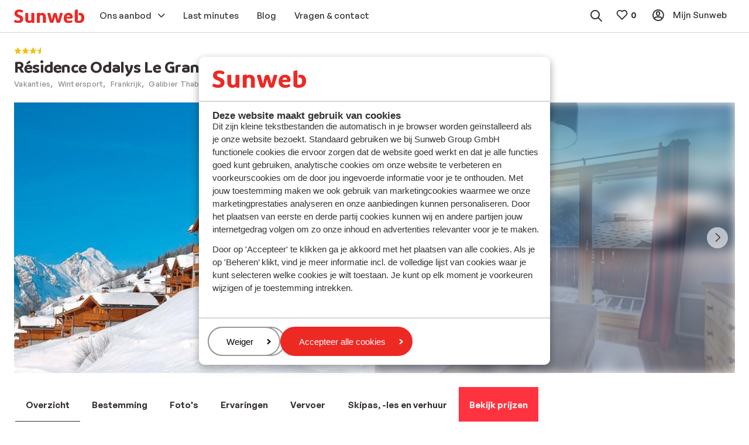

--- FILE ---
content_type: text/html; charset=utf-8
request_url: https://www.sunweb.nl/wintersport/frankrijk/galibier-thabor/valmeinier/residence-odalys-le-grand-panorama-i
body_size: 55957
content:
<!DOCTYPE html><html lang="nl"><head><script type="text/javascript">
;window.NREUM||(NREUM={});NREUM.init={distributed_tracing:{enabled:true},privacy:{cookies_enabled:true},ajax:{deny_list:["bam.nr-data.net"]}};

;NREUM.loader_config={accountID:"815571",trustKey:"815571",agentID:"144427301",licenseKey:"NRBR-2847af3845eec803734",applicationID:"138116895"};
;NREUM.info={beacon:"bam.nr-data.net",errorBeacon:"bam.nr-data.net",licenseKey:"NRBR-2847af3845eec803734",applicationID:"138116895",sa:1};
;/*! For license information please see nr-loader-spa-1.251.1.min.js.LICENSE.txt */
(()=>{var e,t,r={234:(e,t,r)=>{"use strict";r.d(t,{P_:()=>m,Mt:()=>b,C5:()=>s,DL:()=>w,OP:()=>D,lF:()=>O,Yu:()=>E,Dg:()=>v,CX:()=>c,GE:()=>x,sU:()=>N});var n=r(8632),i=r(9567);const o={beacon:n.ce.beacon,errorBeacon:n.ce.errorBeacon,licenseKey:void 0,applicationID:void 0,sa:void 0,queueTime:void 0,applicationTime:void 0,ttGuid:void 0,user:void 0,account:void 0,product:void 0,extra:void 0,jsAttributes:{},userAttributes:void 0,atts:void 0,transactionName:void 0,tNamePlain:void 0},a={};function s(e){if(!e)throw new Error("All info objects require an agent identifier!");if(!a[e])throw new Error("Info for ".concat(e," was never set"));return a[e]}function c(e,t){if(!e)throw new Error("All info objects require an agent identifier!");a[e]=(0,i.D)(t,o);const r=(0,n.ek)(e);r&&(r.info=a[e])}const u=e=>{if(!e||"string"!=typeof e)return!1;try{document.createDocumentFragment().querySelector(e)}catch{return!1}return!0};var d=r(7056),l=r(50);const f="[data-nr-mask]",h=()=>{const e={mask_selector:"*",block_selector:"[data-nr-block]",mask_input_options:{color:!1,date:!1,"datetime-local":!1,email:!1,month:!1,number:!1,range:!1,search:!1,tel:!1,text:!1,time:!1,url:!1,week:!1,textarea:!1,select:!1,password:!0}};return{feature_flags:[],proxy:{assets:void 0,beacon:void 0},privacy:{cookies_enabled:!0},ajax:{deny_list:void 0,block_internal:!0,enabled:!0,harvestTimeSeconds:10,autoStart:!0},distributed_tracing:{enabled:void 0,exclude_newrelic_header:void 0,cors_use_newrelic_header:void 0,cors_use_tracecontext_headers:void 0,allowed_origins:void 0},session:{domain:void 0,expiresMs:d.oD,inactiveMs:d.Hb},ssl:void 0,obfuscate:void 0,jserrors:{enabled:!0,harvestTimeSeconds:10,autoStart:!0},metrics:{enabled:!0,autoStart:!0},page_action:{enabled:!0,harvestTimeSeconds:30,autoStart:!0},page_view_event:{enabled:!0,autoStart:!0},page_view_timing:{enabled:!0,harvestTimeSeconds:30,long_task:!1,autoStart:!0},session_trace:{enabled:!0,harvestTimeSeconds:10,autoStart:!0},harvest:{tooManyRequestsDelay:60},session_replay:{autoStart:!0,enabled:!1,harvestTimeSeconds:60,sampling_rate:50,error_sampling_rate:50,collect_fonts:!1,inline_images:!1,inline_stylesheet:!0,mask_all_inputs:!0,get mask_text_selector(){return e.mask_selector},set mask_text_selector(t){u(t)?e.mask_selector="".concat(t,",").concat(f):""===t||null===t?e.mask_selector=f:(0,l.Z)("An invalid session_replay.mask_selector was provided. '*' will be used.",t)},get block_class(){return"nr-block"},get ignore_class(){return"nr-ignore"},get mask_text_class(){return"nr-mask"},get block_selector(){return e.block_selector},set block_selector(t){u(t)?e.block_selector+=",".concat(t):""!==t&&(0,l.Z)("An invalid session_replay.block_selector was provided and will not be used",t)},get mask_input_options(){return e.mask_input_options},set mask_input_options(t){t&&"object"==typeof t?e.mask_input_options={...t,password:!0}:(0,l.Z)("An invalid session_replay.mask_input_option was provided and will not be used",t)}},spa:{enabled:!0,harvestTimeSeconds:10,autoStart:!0}}},p={},g="All configuration objects require an agent identifier!";function m(e){if(!e)throw new Error(g);if(!p[e])throw new Error("Configuration for ".concat(e," was never set"));return p[e]}function v(e,t){if(!e)throw new Error(g);p[e]=(0,i.D)(t,h());const r=(0,n.ek)(e);r&&(r.init=p[e])}function b(e,t){if(!e)throw new Error(g);var r=m(e);if(r){for(var n=t.split("."),i=0;i<n.length-1;i++)if("object"!=typeof(r=r[n[i]]))return;r=r[n[n.length-1]]}return r}const y={accountID:void 0,trustKey:void 0,agentID:void 0,licenseKey:void 0,applicationID:void 0,xpid:void 0},A={};function w(e){if(!e)throw new Error("All loader-config objects require an agent identifier!");if(!A[e])throw new Error("LoaderConfig for ".concat(e," was never set"));return A[e]}function x(e,t){if(!e)throw new Error("All loader-config objects require an agent identifier!");A[e]=(0,i.D)(t,y);const r=(0,n.ek)(e);r&&(r.loader_config=A[e])}const E=(0,n.mF)().o;var _=r(385),T=r(6818);const S={buildEnv:T.Re,customTransaction:void 0,disabled:!1,distMethod:T.gF,isolatedBacklog:!1,loaderType:void 0,maxBytes:3e4,offset:Math.floor(_._A?.performance?.timeOrigin||_._A?.performance?.timing?.navigationStart||Date.now()),onerror:void 0,origin:""+_._A.location,ptid:void 0,releaseIds:{},session:void 0,xhrWrappable:"function"==typeof _._A.XMLHttpRequest?.prototype?.addEventListener,version:T.q4,denyList:void 0},R={};function D(e){if(!e)throw new Error("All runtime objects require an agent identifier!");if(!R[e])throw new Error("Runtime for ".concat(e," was never set"));return R[e]}function N(e,t){if(!e)throw new Error("All runtime objects require an agent identifier!");R[e]=(0,i.D)(t,S);const r=(0,n.ek)(e);r&&(r.runtime=R[e])}function O(e){return function(e){try{const t=s(e);return!!t.licenseKey&&!!t.errorBeacon&&!!t.applicationID}catch(e){return!1}}(e)}},9567:(e,t,r)=>{"use strict";r.d(t,{D:()=>i});var n=r(50);function i(e,t){try{if(!e||"object"!=typeof e)return(0,n.Z)("Setting a Configurable requires an object as input");if(!t||"object"!=typeof t)return(0,n.Z)("Setting a Configurable requires a model to set its initial properties");const r=Object.create(Object.getPrototypeOf(t),Object.getOwnPropertyDescriptors(t)),o=0===Object.keys(r).length?e:r;for(let a in o)if(void 0!==e[a])try{Array.isArray(e[a])&&Array.isArray(t[a])?r[a]=Array.from(new Set([...e[a],...t[a]])):"object"==typeof e[a]&&"object"==typeof t[a]?r[a]=i(e[a],t[a]):r[a]=e[a]}catch(e){(0,n.Z)("An error occurred while setting a property of a Configurable",e)}return r}catch(e){(0,n.Z)("An error occured while setting a Configurable",e)}}},6818:(e,t,r)=>{"use strict";r.d(t,{Re:()=>i,gF:()=>o,lF:()=>a,q4:()=>n});const n="1.251.1",i="PROD",o="CDN",a="2.0.0-alpha.11"},385:(e,t,r)=>{"use strict";r.d(t,{FN:()=>c,IF:()=>l,LW:()=>a,Nk:()=>h,Tt:()=>u,_A:()=>o,cv:()=>p,iS:()=>s,il:()=>n,ux:()=>d,v6:()=>i,w1:()=>f});const n="undefined"!=typeof window&&!!window.document,i="undefined"!=typeof WorkerGlobalScope&&("undefined"!=typeof self&&self instanceof WorkerGlobalScope&&self.navigator instanceof WorkerNavigator||"undefined"!=typeof globalThis&&globalThis instanceof WorkerGlobalScope&&globalThis.navigator instanceof WorkerNavigator),o=n?window:"undefined"!=typeof WorkerGlobalScope&&("undefined"!=typeof self&&self instanceof WorkerGlobalScope&&self||"undefined"!=typeof globalThis&&globalThis instanceof WorkerGlobalScope&&globalThis),a="complete"===o?.document?.readyState,s=Boolean("hidden"===o?.document?.visibilityState),c=""+o?.location,u=/iPad|iPhone|iPod/.test(o.navigator?.userAgent),d=u&&"undefined"==typeof SharedWorker,l=(()=>{const e=o.navigator?.userAgent?.match(/Firefox[/\s](\d+\.\d+)/);return Array.isArray(e)&&e.length>=2?+e[1]:0})(),f=Boolean(n&&window.document.documentMode),h=!!o.navigator?.sendBeacon,p=Math.floor(o?.performance?.timeOrigin||o?.performance?.timing?.navigationStart||Date.now())},1117:(e,t,r)=>{"use strict";r.d(t,{w:()=>o});var n=r(50);const i={agentIdentifier:"",ee:void 0};class o{constructor(e){try{if("object"!=typeof e)return(0,n.Z)("shared context requires an object as input");this.sharedContext={},Object.assign(this.sharedContext,i),Object.entries(e).forEach((e=>{let[t,r]=e;Object.keys(i).includes(t)&&(this.sharedContext[t]=r)}))}catch(e){(0,n.Z)("An error occured while setting SharedContext",e)}}}},8e3:(e,t,r)=>{"use strict";r.d(t,{L:()=>d,R:()=>c});var n=r(8325),i=r(1284),o=r(4322),a=r(3325);const s={};function c(e,t){const r={staged:!1,priority:a.p[t]||0};u(e),s[e].get(t)||s[e].set(t,r)}function u(e){e&&(s[e]||(s[e]=new Map))}function d(){let e=arguments.length>0&&void 0!==arguments[0]?arguments[0]:"",t=arguments.length>1&&void 0!==arguments[1]?arguments[1]:"feature";if(u(e),!e||!s[e].get(t))return a(t);s[e].get(t).staged=!0;const r=[...s[e]];function a(t){const r=e?n.ee.get(e):n.ee,a=o.X.handlers;if(r.backlog&&a){var s=r.backlog[t],c=a[t];if(c){for(var u=0;s&&u<s.length;++u)l(s[u],c);(0,i.D)(c,(function(e,t){(0,i.D)(t,(function(t,r){r[0].on(e,r[1])}))}))}delete a[t],r.backlog[t]=null,r.emit("drain-"+t,[])}}r.every((e=>{let[t,r]=e;return r.staged}))&&(r.sort(((e,t)=>e[1].priority-t[1].priority)),r.forEach((t=>{let[r]=t;s[e].delete(r),a(r)})))}function l(e,t){var r=e[1];(0,i.D)(t[r],(function(t,r){var n=e[0];if(r[0]===n){var i=r[1],o=e[3],a=e[2];i.apply(o,a)}}))}},8325:(e,t,r)=>{"use strict";r.d(t,{A:()=>c,ee:()=>u});var n=r(8632),i=r(2210),o=r(234);class a{constructor(e){this.contextId=e}}var s=r(3117);const c="nr@context:".concat(s.a),u=function e(t,r){var n={},s={},d={},f=!1;try{f=16===r.length&&(0,o.OP)(r).isolatedBacklog}catch(e){}var h={on:g,addEventListener:g,removeEventListener:function(e,t){var r=n[e];if(!r)return;for(var i=0;i<r.length;i++)r[i]===t&&r.splice(i,1)},emit:function(e,r,n,i,o){!1!==o&&(o=!0);if(u.aborted&&!i)return;t&&o&&t.emit(e,r,n);for(var a=p(n),c=m(e),d=c.length,l=0;l<d;l++)c[l].apply(a,r);var f=b()[s[e]];f&&f.push([h,e,r,a]);return a},get:v,listeners:m,context:p,buffer:function(e,t){const r=b();if(t=t||"feature",h.aborted)return;Object.entries(e||{}).forEach((e=>{let[n,i]=e;s[i]=t,t in r||(r[t]=[])}))},abort:l,aborted:!1,isBuffering:function(e){return!!b()[s[e]]},debugId:r,backlog:f?{}:t&&"object"==typeof t.backlog?t.backlog:{}};return h;function p(e){return e&&e instanceof a?e:e?(0,i.X)(e,c,(()=>new a(c))):new a(c)}function g(e,t){n[e]=m(e).concat(t)}function m(e){return n[e]||[]}function v(t){return d[t]=d[t]||e(h,t)}function b(){return h.backlog}}(void 0,"globalEE"),d=(0,n.fP)();function l(){u.aborted=!0,u.backlog={}}d.ee||(d.ee=u)},5546:(e,t,r)=>{"use strict";r.d(t,{E:()=>n,p:()=>i});var n=r(8325).ee.get("handle");function i(e,t,r,i,o){o?(o.buffer([e],i),o.emit(e,t,r)):(n.buffer([e],i),n.emit(e,t,r))}},4322:(e,t,r)=>{"use strict";r.d(t,{X:()=>o});var n=r(5546);o.on=a;var i=o.handlers={};function o(e,t,r,o){a(o||n.E,i,e,t,r)}function a(e,t,r,i,o){o||(o="feature"),e||(e=n.E);var a=t[o]=t[o]||{};(a[r]=a[r]||[]).push([e,i])}},3239:(e,t,r)=>{"use strict";r.d(t,{bP:()=>s,iz:()=>c,m$:()=>a});var n=r(385);let i=!1,o=!1;try{const e={get passive(){return i=!0,!1},get signal(){return o=!0,!1}};n._A.addEventListener("test",null,e),n._A.removeEventListener("test",null,e)}catch(e){}function a(e,t){return i||o?{capture:!!e,passive:i,signal:t}:!!e}function s(e,t){let r=arguments.length>2&&void 0!==arguments[2]&&arguments[2],n=arguments.length>3?arguments[3]:void 0;window.addEventListener(e,t,a(r,n))}function c(e,t){let r=arguments.length>2&&void 0!==arguments[2]&&arguments[2],n=arguments.length>3?arguments[3]:void 0;document.addEventListener(e,t,a(r,n))}},3117:(e,t,r)=>{"use strict";r.d(t,{a:()=>n});const n=(0,r(4402).Rl)()},4402:(e,t,r)=>{"use strict";r.d(t,{Ht:()=>u,M:()=>c,Rl:()=>a,ky:()=>s});var n=r(385);const i="xxxxxxxx-xxxx-4xxx-yxxx-xxxxxxxxxxxx";function o(e,t){return e?15&e[t]:16*Math.random()|0}function a(){const e=n._A?.crypto||n._A?.msCrypto;let t,r=0;return e&&e.getRandomValues&&(t=e.getRandomValues(new Uint8Array(30))),i.split("").map((e=>"x"===e?o(t,r++).toString(16):"y"===e?(3&o()|8).toString(16):e)).join("")}function s(e){const t=n._A?.crypto||n._A?.msCrypto;let r,i=0;t&&t.getRandomValues&&(r=t.getRandomValues(new Uint8Array(e)));const a=[];for(var s=0;s<e;s++)a.push(o(r,i++).toString(16));return a.join("")}function c(){return s(16)}function u(){return s(32)}},7056:(e,t,r)=>{"use strict";r.d(t,{Bq:()=>n,Hb:()=>o,IK:()=>c,oD:()=>i,uT:()=>s,wO:()=>a});const n="NRBA",i=144e5,o=18e5,a={PAUSE:"session-pause",RESET:"session-reset",RESUME:"session-resume",UPDATE:"session-update"},s={SAME_TAB:"same-tab",CROSS_TAB:"cross-tab"},c={OFF:0,FULL:1,ERROR:2}},7894:(e,t,r)=>{"use strict";function n(){return Math.round(performance.now())}r.d(t,{z:()=>n})},7243:(e,t,r)=>{"use strict";r.d(t,{e:()=>i});var n=r(385);function i(e){if(0===(e||"").indexOf("data:"))return{protocol:"data"};try{const t=new URL(e,location.href),r={port:t.port,hostname:t.hostname,pathname:t.pathname,search:t.search,protocol:t.protocol.slice(0,t.protocol.indexOf(":")),sameOrigin:t.protocol===n._A?.location?.protocol&&t.host===n._A?.location?.host};return r.port&&""!==r.port||("http:"===t.protocol&&(r.port="80"),"https:"===t.protocol&&(r.port="443")),r.pathname&&""!==r.pathname?r.pathname.startsWith("/")||(r.pathname="/".concat(r.pathname)):r.pathname="/",r}catch(e){return{}}}},50:(e,t,r)=>{"use strict";function n(e,t){"function"==typeof console.warn&&(console.warn("New Relic: ".concat(e)),t&&console.warn(t))}r.d(t,{Z:()=>n})},2825:(e,t,r)=>{"use strict";r.d(t,{N:()=>d,T:()=>l});var n=r(8325),i=r(5546),o=r(3325),a=r(385);const s="newrelic";const c={stn:[o.D.sessionTrace],err:[o.D.jserrors,o.D.metrics],ins:[o.D.pageAction],spa:[o.D.spa],sr:[o.D.sessionReplay,o.D.sessionTrace]},u=new Set;function d(e,t){const r=n.ee.get(t);e&&"object"==typeof e&&(u.has(t)||(Object.entries(e).forEach((e=>{let[t,n]=e;c[t]?c[t].forEach((e=>{n?(0,i.p)("feat-"+t,[],void 0,e,r):(0,i.p)("block-"+t,[],void 0,e,r),(0,i.p)("rumresp-"+t,[Boolean(n)],void 0,e,r)})):n&&(0,i.p)("feat-"+t,[],void 0,void 0,r),l[t]=Boolean(n)})),Object.keys(c).forEach((e=>{void 0===l[e]&&(c[e]?.forEach((t=>(0,i.p)("rumresp-"+e,[!1],void 0,t,r))),l[e]=!1)})),u.add(t),function(){let e=arguments.length>0&&void 0!==arguments[0]?arguments[0]:{};try{a._A.dispatchEvent(new CustomEvent(s,{detail:e}))}catch(e){}}({loaded:!0})))}const l={}},2210:(e,t,r)=>{"use strict";r.d(t,{X:()=>i});var n=Object.prototype.hasOwnProperty;function i(e,t,r){if(n.call(e,t))return e[t];var i=r();if(Object.defineProperty&&Object.keys)try{return Object.defineProperty(e,t,{value:i,writable:!0,enumerable:!1}),i}catch(e){}return e[t]=i,i}},1284:(e,t,r)=>{"use strict";r.d(t,{D:()=>n});const n=(e,t)=>Object.entries(e||{}).map((e=>{let[r,n]=e;return t(r,n)}))},4351:(e,t,r)=>{"use strict";r.d(t,{P:()=>o});var n=r(8325);const i=()=>{const e=new WeakSet;return(t,r)=>{if("object"==typeof r&&null!==r){if(e.has(r))return;e.add(r)}return r}};function o(e){try{return JSON.stringify(e,i())}catch(e){try{n.ee.emit("internal-error",[e])}catch(e){}}}},3960:(e,t,r)=>{"use strict";r.d(t,{KB:()=>a,b2:()=>o});var n=r(3239);function i(){return"undefined"==typeof document||"complete"===document.readyState}function o(e,t){if(i())return e();(0,n.bP)("load",e,t)}function a(e){if(i())return e();(0,n.iz)("DOMContentLoaded",e)}},8632:(e,t,r)=>{"use strict";r.d(t,{EZ:()=>d,ce:()=>o,ek:()=>u,fP:()=>a,gG:()=>l,h5:()=>c,mF:()=>s});var n=r(7894),i=r(385);const o={beacon:"bam.nr-data.net",errorBeacon:"bam.nr-data.net"};function a(){return i._A.NREUM||(i._A.NREUM={}),void 0===i._A.newrelic&&(i._A.newrelic=i._A.NREUM),i._A.NREUM}function s(){let e=a();return e.o||(e.o={ST:i._A.setTimeout,SI:i._A.setImmediate,CT:i._A.clearTimeout,XHR:i._A.XMLHttpRequest,REQ:i._A.Request,EV:i._A.Event,PR:i._A.Promise,MO:i._A.MutationObserver,FETCH:i._A.fetch}),e}function c(e,t){let r=a();r.initializedAgents??={},t.initializedAt={ms:(0,n.z)(),date:new Date},r.initializedAgents[e]=t}function u(e){let t=a();return t.initializedAgents?.[e]}function d(e,t){a()[e]=t}function l(){return function(){let e=a();const t=e.info||{};e.info={beacon:o.beacon,errorBeacon:o.errorBeacon,...t}}(),function(){let e=a();const t=e.init||{};e.init={...t}}(),s(),function(){let e=a();const t=e.loader_config||{};e.loader_config={...t}}(),a()}},7956:(e,t,r)=>{"use strict";r.d(t,{N:()=>i});var n=r(3239);function i(e){let t=arguments.length>1&&void 0!==arguments[1]&&arguments[1],r=arguments.length>2?arguments[2]:void 0,i=arguments.length>3?arguments[3]:void 0;(0,n.iz)("visibilitychange",(function(){if(t)return void("hidden"===document.visibilityState&&e());e(document.visibilityState)}),r,i)}},1214:(e,t,r)=>{"use strict";r.d(t,{em:()=>b,u5:()=>R,QU:()=>O,_L:()=>C,Gm:()=>M,Lg:()=>L,BV:()=>Z,Kf:()=>Y});var n=r(8325),i=r(3117);const o="nr@original:".concat(i.a);var a=Object.prototype.hasOwnProperty,s=!1;function c(e,t){return e||(e=n.ee),r.inPlace=function(e,t,n,i,o){n||(n="");const a="-"===n.charAt(0);for(let s=0;s<t.length;s++){const c=t[s],u=e[c];d(u)||(e[c]=r(u,a?c+n:n,i,c,o))}},r.flag=o,r;function r(t,r,n,s,c){return d(t)?t:(r||(r=""),nrWrapper[o]=t,function(e,t,r){if(Object.defineProperty&&Object.keys)try{return Object.keys(e).forEach((function(r){Object.defineProperty(t,r,{get:function(){return e[r]},set:function(t){return e[r]=t,t}})})),t}catch(e){u([e],r)}for(var n in e)a.call(e,n)&&(t[n]=e[n])}(t,nrWrapper,e),nrWrapper);function nrWrapper(){var o,a,d,l;try{a=this,o=[...arguments],d="function"==typeof n?n(o,a):n||{}}catch(t){u([t,"",[o,a,s],d],e)}i(r+"start",[o,a,s],d,c);try{return l=t.apply(a,o)}catch(e){throw i(r+"err",[o,a,e],d,c),e}finally{i(r+"end",[o,a,l],d,c)}}}function i(r,n,i,o){if(!s||t){var a=s;s=!0;try{e.emit(r,n,i,t,o)}catch(t){u([t,r,n,i],e)}s=a}}}function u(e,t){t||(t=n.ee);try{t.emit("internal-error",e)}catch(e){}}function d(e){return!(e&&"function"==typeof e&&e.apply&&!e[o])}var l=r(2210),f=r(385);const h={},p=f._A.XMLHttpRequest,g="addEventListener",m="removeEventListener",v="nr@wrapped:".concat(n.A);function b(e){var t=function(e){return(e||n.ee).get("events")}(e);if(h[t.debugId]++)return t;h[t.debugId]=1;var r=c(t,!0);function i(e){r.inPlace(e,[g,m],"-",o)}function o(e,t){return e[1]}return"getPrototypeOf"in Object&&(f.il&&y(document,i),y(f._A,i),y(p.prototype,i)),t.on(g+"-start",(function(e,t){var n=e[1];if(null!==n&&("function"==typeof n||"object"==typeof n)){var i=(0,l.X)(n,v,(function(){var e={object:function(){if("function"!=typeof n.handleEvent)return;return n.handleEvent.apply(n,arguments)},function:n}[typeof n];return e?r(e,"fn-",null,e.name||"anonymous"):n}));this.wrapped=e[1]=i}})),t.on(m+"-start",(function(e){e[1]=this.wrapped||e[1]})),t}function y(e,t){let r=e;for(;"object"==typeof r&&!Object.prototype.hasOwnProperty.call(r,g);)r=Object.getPrototypeOf(r);for(var n=arguments.length,i=new Array(n>2?n-2:0),o=2;o<n;o++)i[o-2]=arguments[o];r&&t(r,...i)}var A="fetch-",w=A+"body-",x=["arrayBuffer","blob","json","text","formData"],E=f._A.Request,_=f._A.Response,T="prototype";const S={};function R(e){const t=function(e){return(e||n.ee).get("fetch")}(e);if(!(E&&_&&f._A.fetch))return t;if(S[t.debugId]++)return t;function r(e,r,i){var o=e[r];"function"==typeof o&&(e[r]=function(){var e,r=[...arguments],a={};t.emit(i+"before-start",[r],a),a[n.A]&&a[n.A].dt&&(e=a[n.A].dt);var s=o.apply(this,r);return t.emit(i+"start",[r,e],s),s.then((function(e){return t.emit(i+"end",[null,e],s),e}),(function(e){throw t.emit(i+"end",[e],s),e}))})}return S[t.debugId]=1,x.forEach((e=>{r(E[T],e,w),r(_[T],e,w)})),r(f._A,"fetch",A),t.on(A+"end",(function(e,r){var n=this;if(r){var i=r.headers.get("content-length");null!==i&&(n.rxSize=i),t.emit(A+"done",[null,r],n)}else t.emit(A+"done",[e],n)})),t}const D={},N=["pushState","replaceState"];function O(e){const t=function(e){return(e||n.ee).get("history")}(e);return!f.il||D[t.debugId]++||(D[t.debugId]=1,c(t).inPlace(window.history,N,"-")),t}var I=r(3239);const j={},P=["appendChild","insertBefore","replaceChild"];function C(e){const t=function(e){return(e||n.ee).get("jsonp")}(e);if(!f.il||j[t.debugId])return t;j[t.debugId]=!0;var r=c(t),i=/[?&](?:callback|cb)=([^&#]+)/,o=/(.*)\.([^.]+)/,a=/^(\w+)(\.|$)(.*)$/;function s(e,t){if(!e)return t;const r=e.match(a),n=r[1];return s(r[3],t[n])}return r.inPlace(Node.prototype,P,"dom-"),t.on("dom-start",(function(e){!function(e){if(!e||"string"!=typeof e.nodeName||"script"!==e.nodeName.toLowerCase())return;if("function"!=typeof e.addEventListener)return;var n=(a=e.src,c=a.match(i),c?c[1]:null);var a,c;if(!n)return;var u=function(e){var t=e.match(o);if(t&&t.length>=3)return{key:t[2],parent:s(t[1],window)};return{key:e,parent:window}}(n);if("function"!=typeof u.parent[u.key])return;var d={};function l(){t.emit("jsonp-end",[],d),e.removeEventListener("load",l,(0,I.m$)(!1)),e.removeEventListener("error",f,(0,I.m$)(!1))}function f(){t.emit("jsonp-error",[],d),t.emit("jsonp-end",[],d),e.removeEventListener("load",l,(0,I.m$)(!1)),e.removeEventListener("error",f,(0,I.m$)(!1))}r.inPlace(u.parent,[u.key],"cb-",d),e.addEventListener("load",l,(0,I.m$)(!1)),e.addEventListener("error",f,(0,I.m$)(!1)),t.emit("new-jsonp",[e.src],d)}(e[0])})),t}const k={};function M(e){const t=function(e){return(e||n.ee).get("mutation")}(e);if(!f.il||k[t.debugId])return t;k[t.debugId]=!0;var r=c(t),i=f._A.MutationObserver;return i&&(window.MutationObserver=function(e){return this instanceof i?new i(r(e,"fn-")):i.apply(this,arguments)},MutationObserver.prototype=i.prototype),t}const H={};function L(e){const t=function(e){return(e||n.ee).get("promise")}(e);if(H[t.debugId])return t;H[t.debugId]=!0;var r=t.context,i=c(t),a=f._A.Promise;return a&&function(){function e(r){var n=t.context(),o=i(r,"executor-",n,null,!1);const s=Reflect.construct(a,[o],e);return t.context(s).getCtx=function(){return n},s}f._A.Promise=e,Object.defineProperty(e,"name",{value:"Promise"}),e.toString=function(){return a.toString()},Object.setPrototypeOf(e,a),["all","race"].forEach((function(r){const n=a[r];e[r]=function(e){let i=!1;[...e||[]].forEach((e=>{this.resolve(e).then(a("all"===r),a(!1))}));const o=n.apply(this,arguments);return o;function a(e){return function(){t.emit("propagate",[null,!i],o,!1,!1),i=i||!e}}}})),["resolve","reject"].forEach((function(r){const n=a[r];e[r]=function(e){const r=n.apply(this,arguments);return e!==r&&t.emit("propagate",[e,!0],r,!1,!1),r}})),e.prototype=a.prototype;const n=a.prototype.then;a.prototype.then=function(){var e=this,o=r(e);o.promise=e;for(var a=arguments.length,s=new Array(a),c=0;c<a;c++)s[c]=arguments[c];s[0]=i(s[0],"cb-",o,null,!1),s[1]=i(s[1],"cb-",o,null,!1);const u=n.apply(this,s);return o.nextPromise=u,t.emit("propagate",[e,!0],u,!1,!1),u},a.prototype.then[o]=n,t.on("executor-start",(function(e){e[0]=i(e[0],"resolve-",this,null,!1),e[1]=i(e[1],"resolve-",this,null,!1)})),t.on("executor-err",(function(e,t,r){e[1](r)})),t.on("cb-end",(function(e,r,n){t.emit("propagate",[n,!0],this.nextPromise,!1,!1)})),t.on("propagate",(function(e,r,n){this.getCtx&&!r||(this.getCtx=function(){if(e instanceof Promise)var r=t.context(e);return r&&r.getCtx?r.getCtx():this})}))}(),t}const z={},F="setTimeout",B="setInterval",U="clearTimeout",V="-start",q="-",G=[F,"setImmediate",B,U,"clearImmediate"];function Z(e){const t=function(e){return(e||n.ee).get("timer")}(e);if(z[t.debugId]++)return t;z[t.debugId]=1;var r=c(t);return r.inPlace(f._A,G.slice(0,2),F+q),r.inPlace(f._A,G.slice(2,3),B+q),r.inPlace(f._A,G.slice(3),U+q),t.on(B+V,(function(e,t,n){e[0]=r(e[0],"fn-",null,n)})),t.on(F+V,(function(e,t,n){this.method=n,this.timerDuration=isNaN(e[1])?0:+e[1],e[0]=r(e[0],"fn-",this,n)})),t}var W=r(50);const X={},K=["open","send"];function Y(e){var t=e||n.ee;const r=function(e){return(e||n.ee).get("xhr")}(t);if(X[r.debugId]++)return r;X[r.debugId]=1,b(t);var i=c(r),o=f._A.XMLHttpRequest,a=f._A.MutationObserver,s=f._A.Promise,u=f._A.setInterval,d="readystatechange",l=["onload","onerror","onabort","onloadstart","onloadend","onprogress","ontimeout"],h=[],p=f._A.XMLHttpRequest=function(e){const t=new o(e),n=r.context(t);try{r.emit("new-xhr",[t],n),t.addEventListener(d,(a=n,function(){var e=this;e.readyState>3&&!a.resolved&&(a.resolved=!0,r.emit("xhr-resolved",[],e)),i.inPlace(e,l,"fn-",w)}),(0,I.m$)(!1))}catch(e){(0,W.Z)("An error occurred while intercepting XHR",e);try{r.emit("internal-error",[e])}catch(e){}}var a;return t};function g(e,t){i.inPlace(t,["onreadystatechange"],"fn-",w)}if(function(e,t){for(var r in e)t[r]=e[r]}(o,p),p.prototype=o.prototype,i.inPlace(p.prototype,K,"-xhr-",w),r.on("send-xhr-start",(function(e,t){g(e,t),function(e){h.push(e),a&&(m?m.then(A):u?u(A):(v=-v,y.data=v))}(t)})),r.on("open-xhr-start",g),a){var m=s&&s.resolve();if(!u&&!s){var v=1,y=document.createTextNode(v);new a(A).observe(y,{characterData:!0})}}else t.on("fn-end",(function(e){e[0]&&e[0].type===d||A()}));function A(){for(var e=0;e<h.length;e++)g(0,h[e]);h.length&&(h=[])}function w(e,t){return t}return r}},7825:(e,t,r)=>{"use strict";r.d(t,{t:()=>n});const n=r(3325).D.ajax},6660:(e,t,r)=>{"use strict";r.d(t,{t:()=>n});const n=r(3325).D.jserrors},3081:(e,t,r)=>{"use strict";r.d(t,{gF:()=>o,mY:()=>i,t9:()=>n,vz:()=>s,xS:()=>a});const n=r(3325).D.metrics,i="sm",o="cm",a="storeSupportabilityMetrics",s="storeEventMetrics"},4649:(e,t,r)=>{"use strict";r.d(t,{t:()=>n});const n=r(3325).D.pageAction},7633:(e,t,r)=>{"use strict";r.d(t,{t:()=>n});const n=r(3325).D.pageViewEvent},9251:(e,t,r)=>{"use strict";r.d(t,{t:()=>n});const n=r(3325).D.pageViewTiming},7144:(e,t,r)=>{"use strict";r.d(t,{J0:()=>l,Mi:()=>d,Vb:()=>o,Ye:()=>s,fm:()=>c,i9:()=>a,t9:()=>i,u0:()=>u});var n=r(7056);const i=r(3325).D.sessionReplay,o=.12,a={DomContentLoaded:0,Load:1,FullSnapshot:2,IncrementalSnapshot:3,Meta:4,Custom:5},s=1e6,c=64e3,u={[n.IK.ERROR]:15e3,[n.IK.FULL]:3e5,[n.IK.OFF]:0},d={RESET:{message:"Session was reset",sm:"Reset"},IMPORT:{message:"Recorder failed to import",sm:"Import"},TOO_MANY:{message:"429: Too Many Requests",sm:"Too-Many"},TOO_BIG:{message:"Payload was too large",sm:"Too-Big"},CROSS_TAB:{message:"Session Entity was set to OFF on another tab",sm:"Cross-Tab"},ENTITLEMENTS:{message:"Session Replay is not allowed and will not be started",sm:"Entitlement"}},l=5e3},3614:(e,t,r)=>{"use strict";r.d(t,{BST_RESOURCE:()=>i,END:()=>s,FEATURE_NAME:()=>n,FN_END:()=>u,FN_START:()=>c,PUSH_STATE:()=>d,RESOURCE:()=>o,START:()=>a});const n=r(3325).D.sessionTrace,i="bstResource",o="resource",a="-start",s="-end",c="fn"+a,u="fn"+s,d="pushState"},7836:(e,t,r)=>{"use strict";r.d(t,{BODY:()=>x,CB_END:()=>E,CB_START:()=>u,END:()=>w,FEATURE_NAME:()=>i,FETCH:()=>T,FETCH_BODY:()=>v,FETCH_DONE:()=>m,FETCH_START:()=>g,FN_END:()=>c,FN_START:()=>s,INTERACTION:()=>f,INTERACTION_API:()=>d,INTERACTION_EVENTS:()=>o,JSONP_END:()=>b,JSONP_NODE:()=>p,JS_TIME:()=>_,MAX_TIMER_BUDGET:()=>a,REMAINING:()=>l,SPA_NODE:()=>h,START:()=>A,originalSetTimeout:()=>y});var n=r(234);const i=r(3325).D.spa,o=["click","submit","keypress","keydown","keyup","change"],a=999,s="fn-start",c="fn-end",u="cb-start",d="api-ixn-",l="remaining",f="interaction",h="spaNode",p="jsonpNode",g="fetch-start",m="fetch-done",v="fetch-body-",b="jsonp-end",y=n.Yu.ST,A="-start",w="-end",x="-body",E="cb"+w,_="jsTime",T="fetch"},5938:(e,t,r)=>{"use strict";r.d(t,{W:()=>i});var n=r(8325);class i{constructor(e,t,r){this.agentIdentifier=e,this.aggregator=t,this.ee=n.ee.get(e),this.featureName=r,this.blocked=!1}}},7530:(e,t,r)=>{"use strict";r.d(t,{j:()=>b});var n=r(3325),i=r(234),o=r(5546),a=r(8325),s=r(7894),c=r(8e3),u=r(3960),d=r(385),l=r(50),f=r(3081),h=r(8632);function p(){const e=(0,h.gG)();["setErrorHandler","finished","addToTrace","addRelease","addPageAction","setCurrentRouteName","setPageViewName","setCustomAttribute","interaction","noticeError","setUserId","setApplicationVersion","start","recordReplay","pauseReplay"].forEach((t=>{e[t]=function(){for(var r=arguments.length,n=new Array(r),i=0;i<r;i++)n[i]=arguments[i];return function(t){for(var r=arguments.length,n=new Array(r>1?r-1:0),i=1;i<r;i++)n[i-1]=arguments[i];let o=[];return Object.values(e.initializedAgents).forEach((e=>{e.exposed&&e.api[t]&&o.push(e.api[t](...n))})),o.length>1?o:o[0]}(t,...n)}}))}var g=r(2825);const m=e=>{const t=e.startsWith("http");e+="/",r.p=t?e:"https://"+e};let v=!1;function b(e){let t=arguments.length>1&&void 0!==arguments[1]?arguments[1]:{},b=arguments.length>2?arguments[2]:void 0,y=arguments.length>3?arguments[3]:void 0,{init:A,info:w,loader_config:x,runtime:E={loaderType:b},exposed:_=!0}=t;const T=(0,h.gG)();w||(A=T.init,w=T.info,x=T.loader_config),(0,i.Dg)(e.agentIdentifier,A||{}),(0,i.GE)(e.agentIdentifier,x||{}),w.jsAttributes??={},d.v6&&(w.jsAttributes.isWorker=!0),(0,i.CX)(e.agentIdentifier,w);const S=(0,i.P_)(e.agentIdentifier),R=[w.beacon,w.errorBeacon];v||(S.proxy.assets&&(m(S.proxy.assets),R.push(S.proxy.assets)),S.proxy.beacon&&R.push(S.proxy.beacon),p(),(0,h.EZ)("activatedFeatures",g.T)),E.denyList=[...S.ajax.deny_list||[],...S.ajax.block_internal?R:[]],(0,i.sU)(e.agentIdentifier,E),void 0===e.api&&(e.api=function(e,t){t||(0,c.R)(e,"api");const h={};var p=a.ee.get(e),g=p.get("tracer"),m="api-",v=m+"ixn-";function b(t,r,n,o){const a=(0,i.C5)(e);return null===r?delete a.jsAttributes[t]:(0,i.CX)(e,{...a,jsAttributes:{...a.jsAttributes,[t]:r}}),w(m,n,!0,o||null===r?"session":void 0)(t,r)}function y(){}["setErrorHandler","finished","addToTrace","addRelease"].forEach((e=>{h[e]=w(m,e,!0,"api")})),h.addPageAction=w(m,"addPageAction",!0,n.D.pageAction),h.setCurrentRouteName=w(m,"routeName",!0,n.D.spa),h.setPageViewName=function(t,r){if("string"==typeof t)return"/"!==t.charAt(0)&&(t="/"+t),(0,i.OP)(e).customTransaction=(r||"http://custom.transaction")+t,w(m,"setPageViewName",!0)()},h.setCustomAttribute=function(e,t){let r=arguments.length>2&&void 0!==arguments[2]&&arguments[2];if("string"==typeof e){if(["string","number","boolean"].includes(typeof t)||null===t)return b(e,t,"setCustomAttribute",r);(0,l.Z)("Failed to execute setCustomAttribute.\nNon-null value must be a string, number or boolean type, but a type of <".concat(typeof t,"> was provided."))}else(0,l.Z)("Failed to execute setCustomAttribute.\nName must be a string type, but a type of <".concat(typeof e,"> was provided."))},h.setUserId=function(e){if("string"==typeof e||null===e)return b("enduser.id",e,"setUserId",!0);(0,l.Z)("Failed to execute setUserId.\nNon-null value must be a string type, but a type of <".concat(typeof e,"> was provided."))},h.setApplicationVersion=function(e){if("string"==typeof e||null===e)return b("application.version",e,"setApplicationVersion",!1);(0,l.Z)("Failed to execute setApplicationVersion. Expected <String | null>, but got <".concat(typeof e,">."))},h.start=e=>{try{const t=e?"defined":"undefined";(0,o.p)(f.xS,["API/start/".concat(t,"/called")],void 0,n.D.metrics,p);const r=Object.values(n.D);if(void 0===e)e=r;else{if((e=Array.isArray(e)&&e.length?e:[e]).some((e=>!r.includes(e))))return(0,l.Z)("Invalid feature name supplied. Acceptable feature names are: ".concat(r));e.includes(n.D.pageViewEvent)||e.push(n.D.pageViewEvent)}e.forEach((e=>{p.emit("".concat(e,"-opt-in"))}))}catch(e){(0,l.Z)("An unexpected issue occurred",e)}},h.recordReplay=function(){(0,o.p)(f.xS,["API/recordReplay/called"],void 0,n.D.metrics,p),(0,o.p)("recordReplay",[],void 0,n.D.sessionReplay,p)},h.pauseReplay=function(){(0,o.p)(f.xS,["API/pauseReplay/called"],void 0,n.D.metrics,p),(0,o.p)("pauseReplay",[],void 0,n.D.sessionReplay,p)},h.interaction=function(){return(new y).get()};var A=y.prototype={createTracer:function(e,t){var r={},i=this,a="function"==typeof t;return(0,o.p)(f.xS,["API/createTracer/called"],void 0,n.D.metrics,p),(0,o.p)(v+"tracer",[(0,s.z)(),e,r],i,n.D.spa,p),function(){if(g.emit((a?"":"no-")+"fn-start",[(0,s.z)(),i,a],r),a)try{return t.apply(this,arguments)}catch(e){throw g.emit("fn-err",[arguments,this,e],r),e}finally{g.emit("fn-end",[(0,s.z)()],r)}}}};function w(e,t,r,i){return function(){return(0,o.p)(f.xS,["API/"+t+"/called"],void 0,n.D.metrics,p),i&&(0,o.p)(e+t,[(0,s.z)(),...arguments],r?null:this,i,p),r?void 0:this}}function x(){r.e(111).then(r.bind(r,7438)).then((t=>{let{setAPI:r}=t;r(e),(0,c.L)(e,"api")})).catch((()=>(0,l.Z)("Downloading runtime APIs failed...")))}return["actionText","setName","setAttribute","save","ignore","onEnd","getContext","end","get"].forEach((e=>{A[e]=w(v,e,void 0,n.D.spa)})),h.noticeError=function(e,t){"string"==typeof e&&(e=new Error(e)),(0,o.p)(f.xS,["API/noticeError/called"],void 0,n.D.metrics,p),(0,o.p)("err",[e,(0,s.z)(),!1,t],void 0,n.D.jserrors,p)},d.il?(0,u.b2)((()=>x()),!0):x(),h}(e.agentIdentifier,y)),void 0===e.exposed&&(e.exposed=_),v=!0}},1926:(e,t,r)=>{r.nc=(()=>{try{return document?.currentScript?.nonce}catch(e){}return""})()},3325:(e,t,r)=>{"use strict";r.d(t,{D:()=>n,p:()=>i});const n={ajax:"ajax",jserrors:"jserrors",metrics:"metrics",pageAction:"page_action",pageViewEvent:"page_view_event",pageViewTiming:"page_view_timing",sessionReplay:"session_replay",sessionTrace:"session_trace",spa:"spa"},i={[n.pageViewEvent]:1,[n.pageViewTiming]:2,[n.metrics]:3,[n.jserrors]:4,[n.ajax]:5,[n.sessionTrace]:6,[n.pageAction]:7,[n.spa]:8,[n.sessionReplay]:9}}},n={};function i(e){var t=n[e];if(void 0!==t)return t.exports;var o=n[e]={exports:{}};return r[e](o,o.exports,i),o.exports}i.m=r,i.d=(e,t)=>{for(var r in t)i.o(t,r)&&!i.o(e,r)&&Object.defineProperty(e,r,{enumerable:!0,get:t[r]})},i.f={},i.e=e=>Promise.all(Object.keys(i.f).reduce(((t,r)=>(i.f[r](e,t),t)),[])),i.u=e=>({111:"nr-spa",164:"nr-spa-compressor",433:"nr-spa-recorder"}[e]+"-1.251.1.min.js"),i.o=(e,t)=>Object.prototype.hasOwnProperty.call(e,t),e={},t="NRBA-1.251.1.PROD:",i.l=(r,n,o,a)=>{if(e[r])e[r].push(n);else{var s,c;if(void 0!==o)for(var u=document.getElementsByTagName("script"),d=0;d<u.length;d++){var l=u[d];if(l.getAttribute("src")==r||l.getAttribute("data-webpack")==t+o){s=l;break}}if(!s){c=!0;var f={111:"sha512-lCY4+B0gOT0jVtMbaDU0ri7coukTGr4YSIrFnYCbNcvlKoBWZ5lEMC3pnQbfFRHmqU9ClOHO1zeM7zl3Bpi8lg==",433:"sha512-uSk6ex6Q5btbEC3Fd9ucXsXT/MfYs9nSwrApEySzfsKG5WHfu74lzjBZOw2ou+AfTHUFLXX7zUhG8T18KvZDQQ==",164:"sha512-69slZTW/5YZ/pY5zE0I3TCiV/tXwxGlT/pOzl7BgweR1maJ+C+doWoTbPHgKP1SrTS/0sZHb5fgMScLDwVDkqw=="};(s=document.createElement("script")).charset="utf-8",s.timeout=120,i.nc&&s.setAttribute("nonce",i.nc),s.setAttribute("data-webpack",t+o),s.src=r,0!==s.src.indexOf(window.location.origin+"/")&&(s.crossOrigin="anonymous"),f[a]&&(s.integrity=f[a])}e[r]=[n];var h=(t,n)=>{s.onerror=s.onload=null,clearTimeout(p);var i=e[r];if(delete e[r],s.parentNode&&s.parentNode.removeChild(s),i&&i.forEach((e=>e(n))),t)return t(n)},p=setTimeout(h.bind(null,void 0,{type:"timeout",target:s}),12e4);s.onerror=h.bind(null,s.onerror),s.onload=h.bind(null,s.onload),c&&document.head.appendChild(s)}},i.r=e=>{"undefined"!=typeof Symbol&&Symbol.toStringTag&&Object.defineProperty(e,Symbol.toStringTag,{value:"Module"}),Object.defineProperty(e,"__esModule",{value:!0})},i.p="https://js-agent.newrelic.com/",(()=>{var e={801:0,92:0};i.f.j=(t,r)=>{var n=i.o(e,t)?e[t]:void 0;if(0!==n)if(n)r.push(n[2]);else{var o=new Promise(((r,i)=>n=e[t]=[r,i]));r.push(n[2]=o);var a=i.p+i.u(t),s=new Error;i.l(a,(r=>{if(i.o(e,t)&&(0!==(n=e[t])&&(e[t]=void 0),n)){var o=r&&("load"===r.type?"missing":r.type),a=r&&r.target&&r.target.src;s.message="Loading chunk "+t+" failed.\n("+o+": "+a+")",s.name="ChunkLoadError",s.type=o,s.request=a,n[1](s)}}),"chunk-"+t,t)}};var t=(t,r)=>{var n,o,[a,s,c]=r,u=0;if(a.some((t=>0!==e[t]))){for(n in s)i.o(s,n)&&(i.m[n]=s[n]);if(c)c(i)}for(t&&t(r);u<a.length;u++)o=a[u],i.o(e,o)&&e[o]&&e[o][0](),e[o]=0},r=self["webpackChunk:NRBA-1.251.1.PROD"]=self["webpackChunk:NRBA-1.251.1.PROD"]||[];r.forEach(t.bind(null,0)),r.push=t.bind(null,r.push.bind(r))})(),(()=>{"use strict";i(1926);var e=i(50);class t{#e(t){for(var r=arguments.length,n=new Array(r>1?r-1:0),i=1;i<r;i++)n[i-1]=arguments[i];if("function"==typeof this.api?.[t])return this.api[t](...n);(0,e.Z)("Call to agent api ".concat(t," failed. The API is not currently initialized."))}addPageAction(e,t){return this.#e("addPageAction",e,t)}setPageViewName(e,t){return this.#e("setPageViewName",e,t)}setCustomAttribute(e,t,r){return this.#e("setCustomAttribute",e,t,r)}noticeError(e,t){return this.#e("noticeError",e,t)}setUserId(e){return this.#e("setUserId",e)}setApplicationVersion(e){return this.#e("setApplicationVersion",e)}setErrorHandler(e){return this.#e("setErrorHandler",e)}finished(e){return this.#e("finished",e)}addRelease(e,t){return this.#e("addRelease",e,t)}start(e){return this.#e("start",e)}recordReplay(){return this.#e("recordReplay")}pauseReplay(){return this.#e("pauseReplay")}addToTrace(e){return this.#e("addToTrace",e)}setCurrentRouteName(e){return this.#e("setCurrentRouteName",e)}interaction(){return this.#e("interaction")}}var r=i(3325),n=i(234);const o=Object.values(r.D);function a(e){const t={};return o.forEach((r=>{t[r]=function(e,t){return!1!==(0,n.Mt)(t,"".concat(e,".enabled"))}(r,e)})),t}var s=i(7530);var c=i(8e3),u=i(5938),d=i(3960),l=i(385);class f extends u.W{constructor(e,t,r){let i=!(arguments.length>3&&void 0!==arguments[3])||arguments[3];super(e,t,r),this.auto=i,this.abortHandler=void 0,this.featAggregate=void 0,this.onAggregateImported=void 0,!1===(0,n.Mt)(this.agentIdentifier,"".concat(this.featureName,".autoStart"))&&(this.auto=!1),this.auto&&(0,c.R)(e,r)}importAggregator(){let t=arguments.length>0&&void 0!==arguments[0]?arguments[0]:{};if(this.featAggregate)return;if(!this.auto)return void this.ee.on("".concat(this.featureName,"-opt-in"),(()=>{(0,c.R)(this.agentIdentifier,this.featureName),this.auto=!0,this.importAggregator()}));const r=l.il&&!0===(0,n.Mt)(this.agentIdentifier,"privacy.cookies_enabled");let o;this.onAggregateImported=new Promise((e=>{o=e}));const a=async()=>{let n;try{if(r){const{setupAgentSession:e}=await i.e(111).then(i.bind(i,1656));n=e(this.agentIdentifier)}}catch(t){(0,e.Z)("A problem occurred when starting up session manager. This page will not start or extend any session.",t)}try{if(!this.shouldImportAgg(this.featureName,n))return(0,c.L)(this.agentIdentifier,this.featureName),void o(!1);const{lazyFeatureLoader:e}=await i.e(111).then(i.bind(i,8582)),{Aggregate:r}=await e(this.featureName,"aggregate");this.featAggregate=new r(this.agentIdentifier,this.aggregator,t),o(!0)}catch(t){(0,e.Z)("Downloading and initializing ".concat(this.featureName," failed..."),t),this.abortHandler?.(),(0,c.L)(this.agentIdentifier,this.featureName),o(!1)}};l.il?(0,d.b2)((()=>a()),!0):a()}shouldImportAgg(e,t){return e!==r.D.sessionReplay||!!n.Yu.MO&&(!1!==(0,n.Mt)(this.agentIdentifier,"session_trace.enabled")&&(!!t?.isNew||!!t?.state.sessionReplayMode))}}var h=i(7633);class p extends f{static featureName=h.t;constructor(e,t){let r=!(arguments.length>2&&void 0!==arguments[2])||arguments[2];super(e,t,h.t,r),this.importAggregator()}}var g=i(1117),m=i(1284);class v extends g.w{constructor(e){super(e),this.aggregatedData={}}store(e,t,r,n,i){var o=this.getBucket(e,t,r,i);return o.metrics=function(e,t){t||(t={count:0});return t.count+=1,(0,m.D)(e,(function(e,r){t[e]=b(r,t[e])})),t}(n,o.metrics),o}merge(e,t,r,n,i){var o=this.getBucket(e,t,n,i);if(o.metrics){var a=o.metrics;a.count+=r.count,(0,m.D)(r,(function(e,t){if("count"!==e){var n=a[e],i=r[e];i&&!i.c?a[e]=b(i.t,n):a[e]=function(e,t){if(!t)return e;t.c||(t=y(t.t));return t.min=Math.min(e.min,t.min),t.max=Math.max(e.max,t.max),t.t+=e.t,t.sos+=e.sos,t.c+=e.c,t}(i,a[e])}}))}else o.metrics=r}storeMetric(e,t,r,n){var i=this.getBucket(e,t,r);return i.stats=b(n,i.stats),i}getBucket(e,t,r,n){this.aggregatedData[e]||(this.aggregatedData[e]={});var i=this.aggregatedData[e][t];return i||(i=this.aggregatedData[e][t]={params:r||{}},n&&(i.custom=n)),i}get(e,t){return t?this.aggregatedData[e]&&this.aggregatedData[e][t]:this.aggregatedData[e]}take(e){for(var t={},r="",n=!1,i=0;i<e.length;i++)t[r=e[i]]=A(this.aggregatedData[r]),t[r].length&&(n=!0),delete this.aggregatedData[r];return n?t:null}}function b(e,t){return null==e?function(e){e?e.c++:e={c:1};return e}(t):t?(t.c||(t=y(t.t)),t.c+=1,t.t+=e,t.sos+=e*e,e>t.max&&(t.max=e),e<t.min&&(t.min=e),t):{t:e}}function y(e){return{t:e,min:e,max:e,sos:e*e,c:1}}function A(e){return"object"!=typeof e?[]:(0,m.D)(e,w)}function w(e,t){return t}var x=i(8632),E=i(4402),_=i(4351);var T=i(5546),S=i(7956),R=i(3239),D=i(7894),N=i(9251);class O extends f{static featureName=N.t;constructor(e,t){let r=!(arguments.length>2&&void 0!==arguments[2])||arguments[2];super(e,t,N.t,r),l.il&&((0,S.N)((()=>(0,T.p)("docHidden",[(0,D.z)()],void 0,N.t,this.ee)),!0),(0,R.bP)("pagehide",(()=>(0,T.p)("winPagehide",[(0,D.z)()],void 0,N.t,this.ee))),this.importAggregator())}}var I=i(3081);class j extends f{static featureName=I.t9;constructor(e,t){let r=!(arguments.length>2&&void 0!==arguments[2])||arguments[2];super(e,t,I.t9,r),this.importAggregator()}}var P=i(6660);class C{constructor(e,t,r,n){this.name="UncaughtError",this.message=e,this.sourceURL=t,this.line=r,this.column=n}}class k extends f{static featureName=P.t;#t=new Set;constructor(e,t){let n=!(arguments.length>2&&void 0!==arguments[2])||arguments[2];super(e,t,P.t,n);try{this.removeOnAbort=new AbortController}catch(e){}this.ee.on("fn-err",((e,t,n)=>{this.abortHandler&&!this.#t.has(n)&&(this.#t.add(n),(0,T.p)("err",[this.#r(n),(0,D.z)()],void 0,r.D.jserrors,this.ee))})),this.ee.on("internal-error",(e=>{this.abortHandler&&(0,T.p)("ierr",[this.#r(e),(0,D.z)(),!0],void 0,r.D.jserrors,this.ee)})),l._A.addEventListener("unhandledrejection",(e=>{this.abortHandler&&(0,T.p)("err",[this.#n(e),(0,D.z)(),!1,{unhandledPromiseRejection:1}],void 0,r.D.jserrors,this.ee)}),(0,R.m$)(!1,this.removeOnAbort?.signal)),l._A.addEventListener("error",(e=>{this.abortHandler&&(this.#t.has(e.error)?this.#t.delete(e.error):(0,T.p)("err",[this.#i(e),(0,D.z)()],void 0,r.D.jserrors,this.ee))}),(0,R.m$)(!1,this.removeOnAbort?.signal)),this.abortHandler=this.#o,this.importAggregator()}#o(){this.removeOnAbort?.abort(),this.#t.clear(),this.abortHandler=void 0}#r(e){return e instanceof Error?e:void 0!==e?.message?new C(e.message,e.filename||e.sourceURL,e.lineno||e.line,e.colno||e.col):new C("string"==typeof e?e:(0,_.P)(e))}#n(e){let t="Unhandled Promise Rejection: ";if(e?.reason instanceof Error)try{return e.reason.message=t+e.reason.message,e.reason}catch(t){return e.reason}if(void 0===e.reason)return new C(t);const r=this.#r(e.reason);return r.message=t+r.message,r}#i(e){return e.error instanceof Error?e.error:new C(e.message,e.filename,e.lineno,e.colno)}}var M=i(2210);let H=1;const L="nr@id";function z(e){const t=typeof e;return!e||"object"!==t&&"function"!==t?-1:e===l._A?0:(0,M.X)(e,L,(function(){return H++}))}function F(e){if("string"==typeof e&&e.length)return e.length;if("object"==typeof e){if("undefined"!=typeof ArrayBuffer&&e instanceof ArrayBuffer&&e.byteLength)return e.byteLength;if("undefined"!=typeof Blob&&e instanceof Blob&&e.size)return e.size;if(!("undefined"!=typeof FormData&&e instanceof FormData))try{return(0,_.P)(e).length}catch(e){return}}}var B=i(1214),U=i(7243);class V{constructor(e){this.agentIdentifier=e}generateTracePayload(e){if(!this.shouldGenerateTrace(e))return null;var t=(0,n.DL)(this.agentIdentifier);if(!t)return null;var r=(t.accountID||"").toString()||null,i=(t.agentID||"").toString()||null,o=(t.trustKey||"").toString()||null;if(!r||!i)return null;var a=(0,E.M)(),s=(0,E.Ht)(),c=Date.now(),u={spanId:a,traceId:s,timestamp:c};return(e.sameOrigin||this.isAllowedOrigin(e)&&this.useTraceContextHeadersForCors())&&(u.traceContextParentHeader=this.generateTraceContextParentHeader(a,s),u.traceContextStateHeader=this.generateTraceContextStateHeader(a,c,r,i,o)),(e.sameOrigin&&!this.excludeNewrelicHeader()||!e.sameOrigin&&this.isAllowedOrigin(e)&&this.useNewrelicHeaderForCors())&&(u.newrelicHeader=this.generateTraceHeader(a,s,c,r,i,o)),u}generateTraceContextParentHeader(e,t){return"00-"+t+"-"+e+"-01"}generateTraceContextStateHeader(e,t,r,n,i){return i+"@nr=0-1-"+r+"-"+n+"-"+e+"----"+t}generateTraceHeader(e,t,r,n,i,o){if(!("function"==typeof l._A?.btoa))return null;var a={v:[0,1],d:{ty:"Browser",ac:n,ap:i,id:e,tr:t,ti:r}};return o&&n!==o&&(a.d.tk=o),btoa((0,_.P)(a))}shouldGenerateTrace(e){return this.isDtEnabled()&&this.isAllowedOrigin(e)}isAllowedOrigin(e){var t=!1,r={};if((0,n.Mt)(this.agentIdentifier,"distributed_tracing")&&(r=(0,n.P_)(this.agentIdentifier).distributed_tracing),e.sameOrigin)t=!0;else if(r.allowed_origins instanceof Array)for(var i=0;i<r.allowed_origins.length;i++){var o=(0,U.e)(r.allowed_origins[i]);if(e.hostname===o.hostname&&e.protocol===o.protocol&&e.port===o.port){t=!0;break}}return t}isDtEnabled(){var e=(0,n.Mt)(this.agentIdentifier,"distributed_tracing");return!!e&&!!e.enabled}excludeNewrelicHeader(){var e=(0,n.Mt)(this.agentIdentifier,"distributed_tracing");return!!e&&!!e.exclude_newrelic_header}useNewrelicHeaderForCors(){var e=(0,n.Mt)(this.agentIdentifier,"distributed_tracing");return!!e&&!1!==e.cors_use_newrelic_header}useTraceContextHeadersForCors(){var e=(0,n.Mt)(this.agentIdentifier,"distributed_tracing");return!!e&&!!e.cors_use_tracecontext_headers}}var q=i(7825),G=["load","error","abort","timeout"],Z=G.length,W=n.Yu.REQ,X=n.Yu.XHR;class K extends f{static featureName=q.t;constructor(e,t){let i=!(arguments.length>2&&void 0!==arguments[2])||arguments[2];if(super(e,t,q.t,i),(0,n.OP)(e).xhrWrappable){this.dt=new V(e),this.handler=(e,t,r,n)=>(0,T.p)(e,t,r,n,this.ee);try{const e={xmlhttprequest:"xhr",fetch:"fetch",beacon:"beacon"};l._A?.performance?.getEntriesByType("resource").forEach((t=>{if(t.initiatorType in e&&0!==t.responseStatus){const n={status:t.responseStatus},i={rxSize:t.transferSize,duration:Math.floor(t.duration),cbTime:0};Y(n,t.name),this.handler("xhr",[n,i,t.startTime,t.responseEnd,e[t.initiatorType]],void 0,r.D.ajax)}}))}catch(e){}(0,B.u5)(this.ee),(0,B.Kf)(this.ee),function(e,t,i,o){function a(e){var t=this;t.totalCbs=0,t.called=0,t.cbTime=0,t.end=x,t.ended=!1,t.xhrGuids={},t.lastSize=null,t.loadCaptureCalled=!1,t.params=this.params||{},t.metrics=this.metrics||{},e.addEventListener("load",(function(r){E(t,e)}),(0,R.m$)(!1)),l.IF||e.addEventListener("progress",(function(e){t.lastSize=e.loaded}),(0,R.m$)(!1))}function s(e){this.params={method:e[0]},Y(this,e[1]),this.metrics={}}function c(t,r){var i=(0,n.DL)(e);i.xpid&&this.sameOrigin&&r.setRequestHeader("X-NewRelic-ID",i.xpid);var a=o.generateTracePayload(this.parsedOrigin);if(a){var s=!1;a.newrelicHeader&&(r.setRequestHeader("newrelic",a.newrelicHeader),s=!0),a.traceContextParentHeader&&(r.setRequestHeader("traceparent",a.traceContextParentHeader),a.traceContextStateHeader&&r.setRequestHeader("tracestate",a.traceContextStateHeader),s=!0),s&&(this.dt=a)}}function u(e,r){var n=this.metrics,i=e[0],o=this;if(n&&i){var a=F(i);a&&(n.txSize=a)}this.startTime=(0,D.z)(),this.body=i,this.listener=function(e){try{"abort"!==e.type||o.loadCaptureCalled||(o.params.aborted=!0),("load"!==e.type||o.called===o.totalCbs&&(o.onloadCalled||"function"!=typeof r.onload)&&"function"==typeof o.end)&&o.end(r)}catch(e){try{t.emit("internal-error",[e])}catch(e){}}};for(var s=0;s<Z;s++)r.addEventListener(G[s],this.listener,(0,R.m$)(!1))}function d(e,t,r){this.cbTime+=e,t?this.onloadCalled=!0:this.called+=1,this.called!==this.totalCbs||!this.onloadCalled&&"function"==typeof r.onload||"function"!=typeof this.end||this.end(r)}function f(e,t){var r=""+z(e)+!!t;this.xhrGuids&&!this.xhrGuids[r]&&(this.xhrGuids[r]=!0,this.totalCbs+=1)}function h(e,t){var r=""+z(e)+!!t;this.xhrGuids&&this.xhrGuids[r]&&(delete this.xhrGuids[r],this.totalCbs-=1)}function p(){this.endTime=(0,D.z)()}function g(e,r){r instanceof X&&"load"===e[0]&&t.emit("xhr-load-added",[e[1],e[2]],r)}function m(e,r){r instanceof X&&"load"===e[0]&&t.emit("xhr-load-removed",[e[1],e[2]],r)}function v(e,t,r){t instanceof X&&("onload"===r&&(this.onload=!0),("load"===(e[0]&&e[0].type)||this.onload)&&(this.xhrCbStart=(0,D.z)()))}function b(e,r){this.xhrCbStart&&t.emit("xhr-cb-time",[(0,D.z)()-this.xhrCbStart,this.onload,r],r)}function y(e){var t,r=e[1]||{};if("string"==typeof e[0]?0===(t=e[0]).length&&l.il&&(t=""+l._A.location.href):e[0]&&e[0].url?t=e[0].url:l._A?.URL&&e[0]&&e[0]instanceof URL?t=e[0].href:"function"==typeof e[0].toString&&(t=e[0].toString()),"string"==typeof t&&0!==t.length){t&&(this.parsedOrigin=(0,U.e)(t),this.sameOrigin=this.parsedOrigin.sameOrigin);var n=o.generateTracePayload(this.parsedOrigin);if(n&&(n.newrelicHeader||n.traceContextParentHeader))if(e[0]&&e[0].headers)s(e[0].headers,n)&&(this.dt=n);else{var i={};for(var a in r)i[a]=r[a];i.headers=new Headers(r.headers||{}),s(i.headers,n)&&(this.dt=n),e.length>1?e[1]=i:e.push(i)}}function s(e,t){var r=!1;return t.newrelicHeader&&(e.set("newrelic",t.newrelicHeader),r=!0),t.traceContextParentHeader&&(e.set("traceparent",t.traceContextParentHeader),t.traceContextStateHeader&&e.set("tracestate",t.traceContextStateHeader),r=!0),r}}function A(e,t){this.params={},this.metrics={},this.startTime=(0,D.z)(),this.dt=t,e.length>=1&&(this.target=e[0]),e.length>=2&&(this.opts=e[1]);var r,n=this.opts||{},i=this.target;"string"==typeof i?r=i:"object"==typeof i&&i instanceof W?r=i.url:l._A?.URL&&"object"==typeof i&&i instanceof URL&&(r=i.href),Y(this,r);var o=(""+(i&&i instanceof W&&i.method||n.method||"GET")).toUpperCase();this.params.method=o,this.body=n.body,this.txSize=F(n.body)||0}function w(e,t){var n;this.endTime=(0,D.z)(),this.params||(this.params={}),this.params.status=t?t.status:0,"string"==typeof this.rxSize&&this.rxSize.length>0&&(n=+this.rxSize);var o={txSize:this.txSize,rxSize:n,duration:(0,D.z)()-this.startTime};i("xhr",[this.params,o,this.startTime,this.endTime,"fetch"],this,r.D.ajax)}function x(e){var t=this.params,n=this.metrics;if(!this.ended){this.ended=!0;for(var o=0;o<Z;o++)e.removeEventListener(G[o],this.listener,!1);t.aborted||(n.duration=(0,D.z)()-this.startTime,this.loadCaptureCalled||4!==e.readyState?null==t.status&&(t.status=0):E(this,e),n.cbTime=this.cbTime,i("xhr",[t,n,this.startTime,this.endTime,"xhr"],this,r.D.ajax))}}function E(e,t){e.params.status=t.status;var r=function(e,t){var r=e.responseType;return"json"===r&&null!==t?t:"arraybuffer"===r||"blob"===r||"json"===r?F(e.response):"text"===r||""===r||void 0===r?F(e.responseText):void 0}(t,e.lastSize);if(r&&(e.metrics.rxSize=r),e.sameOrigin){var n=t.getResponseHeader("X-NewRelic-App-Data");n&&(e.params.cat=n.split(", ").pop())}e.loadCaptureCalled=!0}t.on("new-xhr",a),t.on("open-xhr-start",s),t.on("open-xhr-end",c),t.on("send-xhr-start",u),t.on("xhr-cb-time",d),t.on("xhr-load-added",f),t.on("xhr-load-removed",h),t.on("xhr-resolved",p),t.on("addEventListener-end",g),t.on("removeEventListener-end",m),t.on("fn-end",b),t.on("fetch-before-start",y),t.on("fetch-start",A),t.on("fn-start",v),t.on("fetch-done",w)}(e,this.ee,this.handler,this.dt),this.importAggregator()}}}function Y(e,t){var r=(0,U.e)(t),n=e.params||e;n.hostname=r.hostname,n.port=r.port,n.protocol=r.protocol,n.host=r.hostname+":"+r.port,n.pathname=r.pathname,e.parsedOrigin=r,e.sameOrigin=r.sameOrigin}var J=i(3614);const{BST_RESOURCE:Q,RESOURCE:ee,START:te,END:re,FEATURE_NAME:ne,FN_END:ie,FN_START:oe,PUSH_STATE:ae}=J;var se=i(7056),ce=i(7144);class ue extends f{static featureName=ce.t9;constructor(e,t){let r=!(arguments.length>2&&void 0!==arguments[2])||arguments[2];super(e,t,ce.t9,r);try{const e=JSON.parse(localStorage.getItem("NRBA_SESSION"));e.sessionReplayMode!==se.IK.OFF?this.#a(e.sessionReplayMode):this.importAggregator({})}catch(e){this.importAggregator({})}}async#a(e){const{Recorder:t}=await Promise.all([i.e(111),i.e(433)]).then(i.bind(i,4136));this.recorder=new t({mode:e,agentIdentifier:this.agentIdentifier}),this.recorder.startRecording(),this.importAggregator({recorder:this.recorder})}}var de=i(7836);const{FEATURE_NAME:le,START:fe,END:he,BODY:pe,CB_END:ge,JS_TIME:me,FETCH:ve,FN_START:be,CB_START:ye,FN_END:Ae}=de;var we=i(4649);class xe extends f{static featureName=we.t;constructor(e,t){let r=!(arguments.length>2&&void 0!==arguments[2])||arguments[2];super(e,t,we.t,r),this.importAggregator()}}new class extends t{constructor(t){let r=arguments.length>1&&void 0!==arguments[1]?arguments[1]:(0,E.ky)(16);super(),l._A?(this.agentIdentifier=r,this.sharedAggregator=new v({agentIdentifier:this.agentIdentifier}),this.features={},(0,x.h5)(r,this),this.desiredFeatures=new Set(t.features||[]),this.desiredFeatures.add(p),(0,s.j)(this,t,t.loaderType||"agent"),this.run()):(0,e.Z)("Failed to initial the agent. Could not determine the runtime environment.")}get config(){return{info:(0,n.C5)(this.agentIdentifier),init:(0,n.P_)(this.agentIdentifier),loader_config:(0,n.DL)(this.agentIdentifier),runtime:(0,n.OP)(this.agentIdentifier)}}run(){try{const t=a(this.agentIdentifier),n=[...this.desiredFeatures];n.sort(((e,t)=>r.p[e.featureName]-r.p[t.featureName])),n.forEach((n=>{if(t[n.featureName]||n.featureName===r.D.pageViewEvent){const i=function(e){switch(e){case r.D.ajax:return[r.D.jserrors];case r.D.sessionTrace:return[r.D.ajax,r.D.pageViewEvent];case r.D.sessionReplay:return[r.D.sessionTrace];case r.D.pageViewTiming:return[r.D.pageViewEvent];default:return[]}}(n.featureName);i.every((e=>t[e]))||(0,e.Z)("".concat(n.featureName," is enabled but one or more dependent features has been disabled (").concat((0,_.P)(i),"). This may cause unintended consequences or missing data...")),this.features[n.featureName]=new n(this.agentIdentifier,this.sharedAggregator)}}))}catch(t){(0,e.Z)("Failed to initialize all enabled instrument classes (agent aborted) -",t);for(const e in this.features)this.features[e].abortHandler?.();const r=(0,x.fP)();return delete r.initializedAgents[this.agentIdentifier]?.api,delete r.initializedAgents[this.agentIdentifier]?.features,delete this.sharedAggregator,r.ee?.abort(),delete r.ee?.get(this.agentIdentifier),!1}}}({features:[K,p,O,class extends f{static featureName=ne;constructor(e,t){if(super(e,t,ne,!(arguments.length>2&&void 0!==arguments[2])||arguments[2]),!l.il)return;const n=this.ee;let i;(0,B.QU)(n),this.eventsEE=(0,B.em)(n),this.eventsEE.on(oe,(function(e,t){this.bstStart=(0,D.z)()})),this.eventsEE.on(ie,(function(e,t){(0,T.p)("bst",[e[0],t,this.bstStart,(0,D.z)()],void 0,r.D.sessionTrace,n)})),n.on(ae+te,(function(e){this.time=(0,D.z)(),this.startPath=location.pathname+location.hash})),n.on(ae+re,(function(e){(0,T.p)("bstHist",[location.pathname+location.hash,this.startPath,this.time],void 0,r.D.sessionTrace,n)}));try{i=new PerformanceObserver((e=>{const t=e.getEntries();(0,T.p)(Q,[t],void 0,r.D.sessionTrace,n)})),i.observe({type:ee,buffered:!0})}catch(e){}this.importAggregator({resourceObserver:i})}},ue,j,xe,k,class extends f{static featureName=le;constructor(e,t){if(super(e,t,le,!(arguments.length>2&&void 0!==arguments[2])||arguments[2]),!l.il)return;if(!(0,n.OP)(e).xhrWrappable)return;try{this.removeOnAbort=new AbortController}catch(e){}let r,i=0;const o=this.ee.get("tracer"),a=(0,B._L)(this.ee),s=(0,B.Lg)(this.ee),c=(0,B.BV)(this.ee),u=(0,B.Kf)(this.ee),d=this.ee.get("events"),f=(0,B.u5)(this.ee),h=(0,B.QU)(this.ee),p=(0,B.Gm)(this.ee);function g(e,t){h.emit("newURL",[""+window.location,t])}function m(){i++,r=window.location.hash,this[be]=(0,D.z)()}function v(){i--,window.location.hash!==r&&g(0,!0);var e=(0,D.z)();this[me]=~~this[me]+e-this[be],this[Ae]=e}function b(e,t){e.on(t,(function(){this[t]=(0,D.z)()}))}this.ee.on(be,m),s.on(ye,m),a.on(ye,m),this.ee.on(Ae,v),s.on(ge,v),a.on(ge,v),this.ee.buffer([be,Ae,"xhr-resolved"],this.featureName),d.buffer([be],this.featureName),c.buffer(["setTimeout"+he,"clearTimeout"+fe,be],this.featureName),u.buffer([be,"new-xhr","send-xhr"+fe],this.featureName),f.buffer([ve+fe,ve+"-done",ve+pe+fe,ve+pe+he],this.featureName),h.buffer(["newURL"],this.featureName),p.buffer([be],this.featureName),s.buffer(["propagate",ye,ge,"executor-err","resolve"+fe],this.featureName),o.buffer([be,"no-"+be],this.featureName),a.buffer(["new-jsonp","cb-start","jsonp-error","jsonp-end"],this.featureName),b(f,ve+fe),b(f,ve+"-done"),b(a,"new-jsonp"),b(a,"jsonp-end"),b(a,"cb-start"),h.on("pushState-end",g),h.on("replaceState-end",g),window.addEventListener("hashchange",g,(0,R.m$)(!0,this.removeOnAbort?.signal)),window.addEventListener("load",g,(0,R.m$)(!0,this.removeOnAbort?.signal)),window.addEventListener("popstate",(function(){g(0,i>1)}),(0,R.m$)(!0,this.removeOnAbort?.signal)),this.abortHandler=this.#o,this.importAggregator()}#o(){this.removeOnAbort?.abort(),this.abortHandler=void 0}}],loaderType:"spa"})})()})();
</script><script> !function(e,t,n,r,o,i,u,c,a,l){a=n.getElementsByTagName("head")[0],(l=n.createElement("script")).async=1,l.src=t,a.appendChild(l),r=n.cookie;try{if(i=(" "+r).match(new RegExp("[; ]_tdbu=([^\\s;]*)")))for(u in o=decodeURI(i[1]).split("||"))(c=o[u].split("~~"))[1]&&(r.indexOf(c[0]+"=")>-1||(n.cookie=c[0]+"="+c[1]+";path=/;max-age=604800;domain=."+e,n.cookie="_1=1"))}catch(e){} }("sunweb.nl","https://app1.sunweb.nl/vet.js",document) </script><script id="Cookiebot" src="https://consent.cookiebot.com/uc.js" data-cbid="b12da673-5633-40f9-8356-18683637c8e0" data-blockingmode="auto" type="text/javascript"></script><script data-cookieconsent="ignore">
        function googleTagManagerLoad(w, d, s, l, i) {
            w[l] = w[l] || [];
            w[l].push({ 'gtm.start': new Date().getTime(), event: 'gtm.js' });
            var f = d.getElementsByTagName(s)[0], j = d.createElement(s), dl = l != 'dataLayer' ? '&l=' + l : '';
            j.async = true;
            j.src = '//www.googletagmanager.com/gtm.js?id=' + i + dl;
            j.addEventListener('load', function() {
                var _ge = document.createEvent( 'CustomEvent' );
                _ge.initCustomEvent('gtm_loaded', true, false, null);
                d.dispatchEvent(_ge);
            });
            f.parentNode.insertBefore(j, f);
        }

        window.addEventListener("load", function load() {
            removeEventListener("load", load, false);
            googleTagManagerLoad(window, document, 'script', 'dataLayer', 'GTM-THS4HQP');
        }, false);
    </script><meta name="robots" content="index, follow"/><meta charSet="UTF-8"/><meta http-equiv="x-ua-compatible" content="ie=edge"/><title>Résidence Odalys Le Grand Panorama I*** - Galibier Thabor, Frankrijk | Sunweb</title><meta name="description" content="Résidence Odalys Le Grand Panorama I Boek jouw voordelige wintersport nu bij Sunweb"/><meta name="viewport" content="user-scalable=no,initial-scale = 1.0,maximum-scale = 1.0"/><meta http-equiv="Accept-CH" content="DPR,Width,Viewport-Width"/><link rel="canonical" href="https://www.sunweb.nl/wintersport/frankrijk/galibier-thabor/valmeinier/residence-odalys-le-grand-panorama-i"/><script type="application/ld+json">
    {
        "@context":"https://schema.org",
        "@type":"Organization",
        "name":"Sunweb",
        "url":"https://www.sunweb.nl",
        "logo":"https://www.sunweb.nl/-/media/sundio/sunwebsplashpage/logo/sunweb-main-logo.ashx"
    }
</script><script type="application/ld+json">
    {
    "@context":"https://schema.org",
    "@type":"WebSite",
    "name":"Résidence Odalys Le Grand Panorama I*** - Galibier Thabor, Frankrijk | Sunweb",
    "url":"https://www.sunweb.nl/wintersport/frankrijk/galibier-thabor/valmeinier/residence-odalys-le-grand-panorama-i"
    }
</script><link rel="alternate" hrefLang="nl-BE" href="https://www.sunweb.be/nl/skivakantie/frankrijk/galibier-thabor/valmeinier/residence-odalys-le-grand-panorama-i"/><link rel="alternate" hrefLang="fr-BE" href="https://www.sunweb.be/fr/ski/france/galibier-thabor/valmeinier/residence-odalys-le-grand-panorama-i"/><link rel="alternate" hrefLang="de-DE" href="https://www.sunweb.de/skiurlaub/frankreich/galibier-thabor/valmeinier/residence-le-grand-panorama-i"/><link rel="alternate" hrefLang="da-DK" href="https://www.sunweb.dk/skiferie/frankrig/galibier-thabor/valmeinier/residence-odalys-le-grand-panorama-i"/><link rel="alternate" hrefLang="fr-FR" href="https://www.sunweb.fr/ski/france/galibier-thabor/valmeinier/residence-odalys-le-grand-panorama-i"/><link rel="alternate" hrefLang="nl-NL" href="https://www.sunweb.nl/wintersport/frankrijk/galibier-thabor/valmeinier/residence-odalys-le-grand-panorama-i"/><link rel="alternate" hrefLang="sv-SE" href="https://www.sunweb.se/skidresor/frankrike/galibier-thabor/valmeinier/residence-odalys-le-grand-panorama-i"/><link rel="alternate" hrefLang="en-GB" href="https://www.sunweb.co.uk/ski/france/galibier-thabor/valmeinier/residence-le-grand-panorama-i"/><link rel="alternate" hrefLang="x-default" href="https://www.sunweb.nl/wintersport/frankrijk/galibier-thabor/valmeinier/residence-odalys-le-grand-panorama-i"/><meta property="og:title" content="Résidence Odalys Le Grand Panorama I ★★★, Galibier Thabor, Frankrijk"/><meta property="og:description" content="Rustig gelegen, Knusse appartementen, Verwarmd buitenzwembad en sauna &amp; Op loopafstand van de lift"/><meta property="og:url" content="https://www.sunweb.nl/wintersport/frankrijk/galibier-thabor/valmeinier/residence-odalys-le-grand-panorama-i"/><meta property="og:locale" content="nl_NL"/><meta property="og:image" content="https://static.sunweb.nl/products/Images/Original/49600000/46000/49646914-Original.jpg?width=480&amp;height=270&amp;scale=both&amp;mode=crop"/><meta property="og:image:secure_url" content="https://static.sunweb.nl/products/Images/Original/49600000/46000/49646914-Original.jpg?width=480&amp;height=270&amp;scale=both&amp;mode=crop"/><meta property="og:image:width" content="480"/><meta property="og:image:height" content="270"/><link rel="shortcut icon" type="image/x-icon" href="/DesignSystem/WebAssets/Sunweb/img/favicon.ico"/><link rel="apple-touch-icon" sizes="180x180" href="/DesignSystem/WebAssets/Sunweb/img/apple-touch-icon.png"/><link rel="icon" type="image/png" sizes="32x32" href="/DesignSystem/WebAssets/Sunweb/img/favicon-32x32.png"/><link rel="icon" type="image/png" sizes="16x16" href="/DesignSystem/WebAssets/Sunweb/img/favicon-16x16.png"/><link rel="manifest" href="/DesignSystem/WebAssets/Sunweb/img/site.webmanifest"/><meta name="theme-color" content="#ffffff"/><link rel="stylesheet" type="text/css" href="/DesignSystem/WebAssets/sunweb/bundles-prod/8572.26d2f37a.css" as="style"/><link rel="stylesheet" type="text/css" href="/DesignSystem/WebAssets/sunweb/bundles-prod/shared-9a4fcf09.539241f1.css" as="style"/><link rel="preload" type="font/woff2" href="/DesignSystem/WebAssets/sunweb/bundles-prod/fonts/branding--bold.18e1940684df0657c15e..woff2" as="font" crossorigin="anonymous"/><link rel="preload" type="font/woff2" href="/DesignSystem/WebAssets/sunweb/bundles-prod/fonts/branding--medium.1df8586b8b7c3ec2ee51..woff2" as="font" crossorigin="anonymous"/><link rel="preload" type="font/woff2" href="/DesignSystem/WebAssets/sunweb/bundles-prod/fonts/m-icons.30515d110f4602259503..woff2" as="font" crossorigin="anonymous"/><link rel="preload" type="font/woff2" href="/DesignSystem/WebAssets/sunweb/bundles-prod/fonts/general-sans--semi-bold.23103addec2ccc9cbc17..woff2" as="font" crossorigin="anonymous"/><link rel="preload" type="font/woff2" href="/DesignSystem/WebAssets/sunweb/bundles-prod/fonts/general-sans--medium.1096c81555467a69cc16..woff2" as="font" crossorigin="anonymous"/><link rel="stylesheet" type="text/css" href="/DesignSystem/WebAssets/sunweb/bundles-prod/8572.26d2f37a.css"/><link rel="stylesheet" type="text/css" href="/DesignSystem/WebAssets/sunweb/bundles-prod/shared-9a4fcf09.539241f1.css"/><script type="text/javascript" defer="" src="/DesignSystem/WebAssets/sunweb/bundles-prod/js/3600.0864d2f1.js" data-cookieconsent="ignore"></script><script type="text/javascript" defer="" src="/DesignSystem/WebAssets/sunweb/bundles-prod/js/3456.af98b494.js" data-cookieconsent="ignore"></script><script type="text/javascript" defer="" src="/DesignSystem/WebAssets/sunweb/bundles-prod/js/7186.f13bd660.js" data-cookieconsent="ignore"></script><script type="text/javascript" defer="" src="/DesignSystem/WebAssets/sunweb/bundles-prod/js/1981.84fe9ecf.js" data-cookieconsent="ignore"></script><script type="text/javascript" defer="" src="/DesignSystem/WebAssets/sunweb/bundles-prod/js/5367.ccca9196.js" data-cookieconsent="ignore"></script><script type="text/javascript" defer="" src="/DesignSystem/WebAssets/sunweb/bundles-prod/js/2145.a894a6da.js" data-cookieconsent="ignore"></script><script type="text/javascript" defer="" src="/DesignSystem/WebAssets/sunweb/bundles-prod/js/9316.d27caa3f.js" data-cookieconsent="ignore"></script><script type="text/javascript" defer="" src="/DesignSystem/WebAssets/sunweb/bundles-prod/js/6153.f83842bd.js" data-cookieconsent="ignore"></script><script type="text/javascript" defer="" src="/DesignSystem/WebAssets/sunweb/bundles-prod/js/9438.4ef38489.js" data-cookieconsent="ignore"></script><script type="text/javascript" defer="" src="/DesignSystem/WebAssets/sunweb/bundles-prod/js/9497.66313edf.js" data-cookieconsent="ignore"></script><script type="text/javascript" defer="" src="/DesignSystem/WebAssets/sunweb/bundles-prod/js/9094.7f857efc.js" data-cookieconsent="ignore"></script><script type="text/javascript" defer="" src="/DesignSystem/WebAssets/sunweb/bundles-prod/js/8444.1b88220b.js" data-cookieconsent="ignore"></script><script type="text/javascript" defer="" src="/DesignSystem/WebAssets/sunweb/bundles-prod/js/5861.f0c9b70d.js" data-cookieconsent="ignore"></script><script type="text/javascript" defer="" src="/DesignSystem/WebAssets/sunweb/bundles-prod/js/7826.b8f1e1a8.js" data-cookieconsent="ignore"></script><script type="text/javascript" defer="" src="/DesignSystem/WebAssets/sunweb/bundles-prod/js/2252.5ebb1d38.js" data-cookieconsent="ignore"></script><script type="text/javascript" defer="" src="/DesignSystem/WebAssets/sunweb/bundles-prod/js/acco-e96e9bea.d6d9f825.js" data-cookieconsent="ignore"></script><script type="text/javascript" defer="" src="/DesignSystem/WebAssets/sunweb/bundles-prod/js/acco-f63f6c6d.d94d3058.js" data-cookieconsent="ignore"></script><script type="text/javascript" defer="" src="/DesignSystem/WebAssets/sunweb/bundles-prod/js/acco-3e28627e.6a389ace.js" data-cookieconsent="ignore"></script><script type="text/javascript" defer="" src="/DesignSystem/WebAssets/sunweb/bundles-prod/js/acco-4e9a3342.e6f78fb1.js" data-cookieconsent="ignore"></script><script type="text/javascript" defer="" src="/DesignSystem/WebAssets/sunweb/bundles-prod/js/acco-eb42d3ab.90fe3031.js" data-cookieconsent="ignore"></script><script src="https://cdn.optimizely.com/js/25766460288.js"></script></head><body class="o-block o-block--stretch l-site t-accommodation __variable_67e848 __variable_b33668" data-in-name="0002IR" data-qa-page="Residence Odalys Le Grand Panorama I" data-qa-template="AccommodationPage"><div id="__next">
        <div class="w-static-data-content" data-js-widget="w-static-content-data" data-track="staticContent.accommodation" data-w-static-content-data-id="104644" data-w-static-content-data-name="Résidence Odalys Le Grand Panorama I" data-w-static-content-data-category="Frankrijk &gt; Galibier Thabor &gt; Valmeinier" data-w-static-content-data-brand="Sunweb Winter NL" data-w-static-content-data-acco-stars="3.5" data-w-static-content-data-location-id="753" data-w-static-content-data-rating="" data-w-static-content-data-badges="" data-w-static-content-data-acco-view-id="104644" data-w-static-content-data-acco-country-id="13" data-w-static-content-data-acco-region-id="52213">
</div>


        


    <!-- -->
    <noscript>
        <iframe src="//www.googletagmanager.com/ns.html?id=GTM-THS4HQP" height="0" width="0" style="display:none;visibility:hidden"></iframe>
    </noscript>
    <!-- -->

        
<div class="w-login-status" data-js-widget="w-login-status" data-track="track"></div>



        <div data-js-widget="w-data-layer"></div>


<div data-product-favourites="" data-product-favourites-add-url="/api/sitecore/ProductFavourites/AddFavourite" data-product-favourites-remove-url="/api/sitecore/ProductFavourites/RemoveFavourite" data-product-favourites-remove-all-url="/api/sitecore/ProductFavourites/RemoveAllFavourites" data-product-favourites-get-url="/api/sitecore/ProductFavourites/GetFavourites" data-product-favourites-login-url="/login">
</div>
        <div id="99aa2b6f-6286-4ffc-90c4-59d885d56e77" class="w-main-menu" data-js-widget="w-main-menu" data-track="mainMenu">
  <div class="w-main-menu__desktop o-wrapper o-pack o-pack--auto o-pack--middle">
    <div class="w-main-menu__logo-wrapper o-pack__item">
        <a class="w-main-menu__logo" href="/" role="menuitem">
    <div class="w-main-menu__logo__desktop
    only-desktop
    ">
        <div class="c-img
  c-img--sync
  
  
  w-main-menu__logo-img" data-track="navigation.logoHeader" data-img-src="/DesignSystem/WebAssets/Sunweb/img/brand-logo.svg?v=enLzWWMlsZPyrqlziHYbC1j1AoMApopAQ0zp378SfAg1" data-js-component="c-img">

        <img src="/DesignSystem/WebAssets/Sunweb/img/brand-logo.svg?v=enLzWWMlsZPyrqlziHYbC1j1AoMApopAQ0zp378SfAg1" class="c-img__resolved " alt="sunweb"/>
  </div>


     </div>
    <div class="w-main-menu__logo__mobile">
        <div class="c-img
  c-img--sync
  
  
  w-main-menu__logo-img" data-track="navigation.logoHeader" data-img-src="/DesignSystem/WebAssets/Sunweb/img/brand-logo-mobile.svg" data-js-component="c-img">

        <img src="/DesignSystem/WebAssets/Sunweb/img/brand-logo-mobile.svg" class="c-img__resolved " alt="sunweb"/>
  </div>


    </div>
  </a>

    </div>
    <nav class="w-main-menu__items-wrapper o-pack__item" aria-label="Main menu">
      <ul aria-label="menubar-navigation">
        <li aria-owns="main-menu-desktop-child" role="none">
          


  <button type="button" data-js-component="c-btn" data-w-main-menu__item--has-child="" aria-controls="main-menu-desktop-child" aria-expanded="false" role="menuitem" data-trace="Ons aanbod" data-depth="0" class="c-btn c-btn--flat-neutral   w-main-menu__item--has-child">
      <span class="c-btn__text">Ons aanbod</span>
  <i class="c-btn__icon c-btn__icon--right m-icon--chevron-down"></i>

  </button>


        </li>
    <li role="none">
      


  <a class="c-btn c-btn--flat-neutral   " data-js-component="c-btn" href="/wintersport/last-minutes" target="_parent" role="menuitem" data-w-main-menu__item--extra="" data-trace="Last minutes">
      <span class="c-btn__text">Last minutes</span>

  </a>


    </li>
    <li role="none">
      


  <a class="c-btn c-btn--flat-neutral   " data-js-component="c-btn" href="https://www.sunweb.nl/blog/" target="_blank" role="menuitem" data-w-main-menu__item--extra="" data-trace="Blog">
      <span class="c-btn__text">Blog</span>

  </a>


    </li>
    <li role="none">
      


  <a class="c-btn c-btn--flat-neutral   " data-js-component="c-btn" href="https://service.sunweb.com/nl/support/home" target="_blank" role="menuitem" data-w-main-menu__item--extra="" data-trace="Vragen \u0026 contact">
      <span class="c-btn__text">Vragen &amp; contact</span>

  </a>


    </li>
      </ul>
    </nav>

    <div class="w-main-menu--action-items-wrapper o-pack__item">
      <ul aria-label="menubar-action-items">
                  <li class="w-main-menu__action-item
        w-main-menu__action-item--search" role="none">
            <div id="acco-live-search" data-js-widget="w-new-live-search" data-w-new-live-search__url="/api/sitecore/FreeTextSearch/GetFreeTextSearchApi" data-w-new-live-search__url-search-param="query" data-w-new-live-search__use-destinations-layout="True" data-w-new-live-search__show-all-text="Bekijk alles" data-w-new-live-search__show-less-text="Bekijk minder" data-w-new-live-search__placeholder="Zoeken..." data-live-search__search-title="Alle accommodaties in..." data-live-search__accommodation-title="Accommodaties" data-live-search__information-title="Informatie" data-live-search__flight-title="Vliegtickets" data-w-new-live-search__minimum-characters="2" data-w-new-live-search__filter-and-sort="False">
     


  <button type="button" data-js-component="c-btn" role="menuitem" class="c-btn c-btn--icon-only   ">
      <i class="c-btn__icon c-btn__icon--left m-icon--search"></i>
  <span class="c-btn__text"></span>

  </button>


         <input type="hidden" id="acco-live-search-contextItemId" disabled="" name="contextItemId" value="99aa2b6f-6286-4ffc-90c4-59d885d56e77"/>
</div>

          </li>

        <li class="w-main-menu__action-item
        w-main-menu__action-item--favourites" role="none">
          <a class="c-favorite-collector l-site-header__favourites" data-js-component="c-favorite-collector" data-c-favorite-collector__count="0" href="/wintersport/favorites">

    <i class="c-favorite-collector__icon m-icon--heart"></i>
  <span class="c-nav__link-text"></span>
</a>




        </li>
          <li class="w-main-menu__action-item
          w-main-menu__action-item--my-portal" role="none">
            <div class="w-account-menu" data-js-widget="w-account-menu" data-track="track">
  


  <button type="button" data-js-component="c-btn" role="menuitem" data-w-account-menu__trigger="" class="c-btn c-btn--flat-neutral   w-account-menu__button">
      <i class="c-btn__icon c-btn__icon--left m-icon--1-person-circle"></i>
  <span class="c-btn__text">Mijn Sunweb</span>

  </button>



  


  <button type="button" data-js-component="c-btn" role="menuitem" data-w-account-menu__trigger="" class="c-btn c-btn--icon-only   w-account-menu__button--sm">
      <i class="c-btn__icon c-btn__icon--left m-icon--1-person-circle"></i>
  <span class="c-btn__text"></span>

  </button>


  <div class="w-account-menu__dropdown is-hidden" data-w-account-menu__dropdown="">
    <div class="w-account-menu__login-container" data-w-account-menu__logout-item="">
      <i class="w-account-menu__logo m-icon m-icon--spark"></i>
        <div class="w-account-menu__login-title m-heading m-heading--medium">Haal het meeste uit je vakantie</div>
      


  <a class="c-btn c-btn--flow   w-account-menu__login-btn" data-js-component="c-btn" href="https://www.sunweb.nl/login?returnUrl=/mijn-sunweb" target="_blank" data-w-account-menu__login-btn="">
      <span class="c-btn__text">Mijn Sunweb</span>

  </a>

              <a href="/login?returnUrl=/mijn-sunweb&amp;view=register" class="w-account-menu__create-account-link" data-w-account-menu__create-account-link="">Maak een account aan</a>
    </div>
    <nav>
      <ul class="w-account-menu__first-nav">
        <li class="w-account-menu__nav-item">
              <a class="w-account-menu__nav-link w-account-menu__nav-item--with-icon" href="https://www.sunweb.nl/login?returnUrl=/mijn-sunweb" data-w-account-menu__bookings-overview-link="">
      <i class="m-icon m-icon--suitcase w-account-menu__nav-link-icon"></i>
      <span>Mijn boekingen</span>
    </a>

        </li>
        <li class="w-account-menu__nav-item">
          <a class="c-favorite-collector w-account-menu__nav-link w-account-menu__nav-item--with-icon" data-js-component="c-favorite-collector" data-c-favorite-collector__count="0" href="/wintersport/favorites" data-w-account-menu__favorites-btn="">

    <i class="c-favorite-collector__icon m-icon--heart"></i>
  <span class="c-nav__link-text">Mijn favorieten</span>
</a>




        </li>
      </ul>
        <ul class="w-account-menu__second-nav is-hidden" data-w-account-menu__login-item="">
        <li class="w-account-menu__nav-item">
          <a class="w-account-menu__nav-link" href="https://www.sunweb.nl/mijn-sunweb/profielpagina">Mijn profiel</a>
        </li>
  </ul>

      <ul class="w-account-menu__third-nav is-hidden" data-w-account-menu__login-item="" data-w-account-menu__logout-link="">
        <li class="w-account-menu__nav-item">
              <form method="POST" action="/api/sitecore/Auth/Logout">
      <button type="submit" class="w-account-menu__form-submit w-account-menu__nav-link">
          <span>Uitloggen</span>
      </button>
    </form>

        </li>
      </ul>
    </nav>
  </div>
</div>






          </li>
        <li class="w-main-menu__action-item
        w-main-menu__action-item--side-drawer-toggle" role="none">
          


  <button type="button" data-js-component="c-btn" c-btn__data="" data-c-side-drawer__action="open" data-c-side-drawer__id="main-menu" data-w-main-menu__side-drawer-open="" role="menuitem" class="c-btn c-btn--icon-only   w-main-menu__mobile-icon--toggler is-active">
      <i class="c-btn__icon c-btn__icon--left m-icon--menu-hamburger"></i>
  <span class="c-btn__text"></span>

  </button>


        </li>
        <li class="w-main-menu__action-item
        w-main-menu__action-item--side-drawer-toggle" role="none">
          


  <button type="button" data-js-component="c-btn" c-btn__data="" data-c-side-drawer__action="close" data-c-side-drawer__id="main-menu" data-w-main-menu__side-drawer-close="" role="menuitem" class="c-btn c-btn--icon-only   w-main-menu__mobile-icon--toggler">
      <i class="c-btn__icon c-btn__icon--left m-icon--cross"></i>
  <span class="c-btn__text"></span>

  </button>


        </li>
      </ul>
    </div>
  </div>
  <div class="w-main-menu__mobile">
    <div id="main-menu" class="c-side-drawer c-side-drawer--origin-right
     
     sp-stack-children--small
     " data-js-component="c-side-drawer" data-c-side-drawer__origin="right" c-side-drawer__data="" data-c-side-drawer__action="close" data-c-side-drawer__id="main-menu" data-c-side-drawer__backdrop-extra-classes="c-backdrop__main-menu">

  <div class="c-side-drawer__header o-block__header">




  <button type="button" data-js-component="c-btn" class="c-btn c-btn--icon-only   c-side-drawer__close">
      <i class="c-btn__icon c-btn__icon--left m-icon--cross"></i>
  <span class="c-btn__text"></span>

  </button>

  </div>

    <div class="c-side-drawer__body o-block__body">
      <div class="c-side-drawer__body-content m-body--medium">
        

<nav class="c-nav
    c-nav--block
    c-nav--multilevel
    w-main-menu__mobile--main-items" data-c-nav__shown-level="1" data-c-nav__variant="block" data-js-component="c-nav">

    <ul class="c-nav__list " data-c-nav__level="1">

      <li class="c-nav__item
			

			
      
      

			
			
			
			
      w-main-menu__mobile--main-items--section-title">

<a class="c-nav__link" href="#" data-w-main-menu__mobile--main-items--section-title="">    <span class="c-nav__link-text">
      Ons aanbod
    </span>
</a>

  </li>
  <li class="c-nav__item
			

			
      
      

			
			
			
			has-child">

<a class="c-nav__link" data-w-main-menu__mobile--nav-item="">    <span class="c-nav__link-text">
      Zonvakanties
    </span>
</a>
  <ul class="c-nav__list " data-c-nav__level="2">

  <li class="c-nav__item
			c-nav__item--back

			
      
      

			
			
			
			">

<span class="c-nav__link">    <span class="c-nav__link-text">
      Terug
    </span>
</span>

  </li>
      <li class="c-nav__item
			

			
      
      

			
			
			
			
      w-main-menu__mobile--main-items--section-title">

<a class="c-nav__link" href="#" data-w-main-menu__mobile--main-items--section-title="">    <span class="c-nav__link-text">
      Zonvakanties
    </span>
</a>

  </li>
  <li class="c-nav__item
			

			
      
      

			
			
			
			">

<a class="c-nav__link" href="/vakantie" data-w-main-menu__mobile--nav-item="">    <span class="c-nav__link-text">
      Zonvakanties home
    </span>
</a>

  </li>
  <li class="c-nav__item
			

			
      
      

			
			
			
			">

<a class="c-nav__link" href="/vakantie/zoeken" data-w-main-menu__mobile--nav-item="">    <span class="c-nav__link-text">
      Zoek en boek
    </span>
</a>

  </li>
  <li class="c-nav__item
			

			
      
      

			
			
			
			has-child">

<a class="c-nav__link" data-w-main-menu__mobile--nav-item="">    <span class="c-nav__link-text">
      Bestemmingen
    </span>
</a>
  <ul class="c-nav__list " data-c-nav__level="3">

  <li class="c-nav__item
			c-nav__item--back

			
      
      

			
			
			
			">

<span class="c-nav__link">    <span class="c-nav__link-text">
      Terug
    </span>
</span>

  </li>
      <li class="c-nav__item
			

			
      
      

			
			
			
			
      w-main-menu__mobile--main-items--section-title">

<a class="c-nav__link" href="#" data-w-main-menu__mobile--main-items--section-title="">    <span class="c-nav__link-text">
      Bestemmingen
    </span>
</a>

  </li>
  <li class="c-nav__item
			

			
      
      

			
			
			
			">

<a class="c-nav__link" href="/vakantie/bestemmingen" data-w-main-menu__mobile--nav-item="">    <span class="c-nav__link-text">
      Alle bestemmingen
    </span>
</a>

  </li>
  <li class="c-nav__item
			

			
      
      

			
			
			
			">

<a class="c-nav__link" href="/vakantie/bulgarije" data-w-main-menu__mobile--nav-item="">    <span class="c-nav__link-text">
      Bulgarije
    </span>
</a>

  </li>
  <li class="c-nav__item
			

			
      
      

			
			
			
			">

<a class="c-nav__link" href="/vakantie/cyprus" data-w-main-menu__mobile--nav-item="">    <span class="c-nav__link-text">
      Cyprus
    </span>
</a>

  </li>
  <li class="c-nav__item
			

			
      
      

			
			
			
			">

<a class="c-nav__link" href="/vakantie/egypte" data-w-main-menu__mobile--nav-item="">    <span class="c-nav__link-text">
      Egypte
    </span>
</a>

  </li>
  <li class="c-nav__item
			

			
      
      

			
			
			
			">

<a class="c-nav__link" href="/vakantie/frankrijk" data-w-main-menu__mobile--nav-item="">    <span class="c-nav__link-text">
      Frankrijk
    </span>
</a>

  </li>
  <li class="c-nav__item
			

			
      
      

			
			
			
			">

<a class="c-nav__link" href="/vakantie/griekenland" data-w-main-menu__mobile--nav-item="">    <span class="c-nav__link-text">
      Griekenland
    </span>
</a>

  </li>
  <li class="c-nav__item
			

			
      
      

			
			
			
			">

<a class="c-nav__link" href="/vakantie/italie" data-w-main-menu__mobile--nav-item="">    <span class="c-nav__link-text">
      Italië
    </span>
</a>

  </li>
  <li class="c-nav__item
			

			
      
      

			
			
			
			">

<a class="c-nav__link" href="/vakantie/kroatie" data-w-main-menu__mobile--nav-item="">    <span class="c-nav__link-text">
      Kroatië
    </span>
</a>

  </li>
  <li class="c-nav__item
			

			
      
      

			
			
			
			">

<a class="c-nav__link" href="/vakantie/marokko" data-w-main-menu__mobile--nav-item="">    <span class="c-nav__link-text">
      Marokko
    </span>
</a>

  </li>
  <li class="c-nav__item
			

			
      
      

			
			
			
			">

<a class="c-nav__link" href="/vakantie/montenegro" data-w-main-menu__mobile--nav-item="">    <span class="c-nav__link-text">
      Montenegro
    </span>
</a>

  </li>
  <li class="c-nav__item
			

			
      
      

			
			
			
			">

<a class="c-nav__link" href="/vakantie/oostenrijk" data-w-main-menu__mobile--nav-item="">    <span class="c-nav__link-text">
      Oostenrijk
    </span>
</a>

  </li>
  <li class="c-nav__item
			

			
      
      

			
			
			
			">

<a class="c-nav__link" href="/vakantie/portugal" data-w-main-menu__mobile--nav-item="">    <span class="c-nav__link-text">
      Portugal
    </span>
</a>

  </li>
  <li class="c-nav__item
			

			
      
      

			
			
			
			">

<a class="c-nav__link" href="/vakantie/spanje" data-w-main-menu__mobile--nav-item="">    <span class="c-nav__link-text">
      Spanje
    </span>
</a>

  </li>
  <li class="c-nav__item
			

			
      
      

			
			
			
			">

<a class="c-nav__link" href="/vakantie/tunesie" data-w-main-menu__mobile--nav-item="">    <span class="c-nav__link-text">
      Tunesië
    </span>
</a>

  </li>
  <li class="c-nav__item
			

			
      
      

			
			
			
			">

<a class="c-nav__link" href="/vakantie/turkije" data-w-main-menu__mobile--nav-item="">    <span class="c-nav__link-text">
      Turkije
    </span>
</a>

  </li>
      </ul>

  </li>
  <li class="c-nav__item
			

			
      
      

			
			
			
			has-child">

<a class="c-nav__link" data-w-main-menu__mobile--nav-item="">    <span class="c-nav__link-text">
      Aanbiedingen
    </span>
</a>
  <ul class="c-nav__list " data-c-nav__level="3">

  <li class="c-nav__item
			c-nav__item--back

			
      
      

			
			
			
			">

<span class="c-nav__link">    <span class="c-nav__link-text">
      Terug
    </span>
</span>

  </li>
      <li class="c-nav__item
			

			
      
      

			
			
			
			
      w-main-menu__mobile--main-items--section-title">

<a class="c-nav__link" href="#" data-w-main-menu__mobile--main-items--section-title="">    <span class="c-nav__link-text">
      Aanbiedingen
    </span>
</a>

  </li>
  <li class="c-nav__item
			

			
      
      

			
			
			
			">

<a class="c-nav__link" href="/vakantie/deals" data-w-main-menu__mobile--nav-item="">    <span class="c-nav__link-text">
      Alle aanbiedingen
    </span>
</a>

  </li>
  <li class="c-nav__item
			

			
      
      

			
			
			
			">

<a class="c-nav__link" href="/vakantie/vroegboek" data-w-main-menu__mobile--nav-item="">    <span class="c-nav__link-text">
      Vroegboekdeals
    </span>
</a>

  </li>
  <li class="c-nav__item
			

			
      
      

			
			
			
			">

<a class="c-nav__link" href="/vakantie/familiekorting" data-w-main-menu__mobile--nav-item="">    <span class="c-nav__link-text">
      Kinderkorting
    </span>
</a>

  </li>
  <li class="c-nav__item
			

			
      
      

			
			
			
			">

<a class="c-nav__link" href="/vakantie/last-minutes" data-w-main-menu__mobile--nav-item="">    <span class="c-nav__link-text">
      Last minutes
    </span>
</a>

  </li>
      </ul>

  </li>
  <li class="c-nav__item
			

			
      
      

			
			
			
			has-child">

<a class="c-nav__link" data-w-main-menu__mobile--nav-item="">    <span class="c-nav__link-text">
      Thema&#x27;s
    </span>
</a>
  <ul class="c-nav__list " data-c-nav__level="3">

  <li class="c-nav__item
			c-nav__item--back

			
      
      

			
			
			
			">

<span class="c-nav__link">    <span class="c-nav__link-text">
      Terug
    </span>
</span>

  </li>
      <li class="c-nav__item
			

			
      
      

			
			
			
			
      w-main-menu__mobile--main-items--section-title">

<a class="c-nav__link" href="#" data-w-main-menu__mobile--main-items--section-title="">    <span class="c-nav__link-text">
      Thema&#x27;s
    </span>
</a>

  </li>
  <li class="c-nav__item
			

			
      
      

			
			
			
			">

<a class="c-nav__link" href="/vakantie/all-inclusive" data-w-main-menu__mobile--nav-item="">    <span class="c-nav__link-text">
      All inclusive
    </span>
</a>

  </li>
  <li class="c-nav__item
			

			
      
      

			
			
			
			">

<a class="c-nav__link" href="/vakantie/familievakanties" data-w-main-menu__mobile--nav-item="">    <span class="c-nav__link-text">
      Familievakanties
    </span>
</a>

  </li>
  <li class="c-nav__item
			

			
      
      

			
			
			
			">

<a class="c-nav__link" href="/vakantie/adults-only" data-w-main-menu__mobile--nav-item="">    <span class="c-nav__link-text">
      Adults only
    </span>
</a>

  </li>
  <li class="c-nav__item
			

			
      
      

			
			
			
			">

<a class="c-nav__link" href="/vakantie/romantisch" data-w-main-menu__mobile--nav-item="">    <span class="c-nav__link-text">
      Romantisch
    </span>
</a>

  </li>
  <li class="c-nav__item
			

			
      
      

			
			
			
			">

<a class="c-nav__link" href="/vakantie/groepsreizen" data-w-main-menu__mobile--nav-item="">    <span class="c-nav__link-text">
      Groepsreizen
    </span>
</a>

  </li>
  <li class="c-nav__item
			

			
      
      

			
			
			
			">

<a class="c-nav__link" href="/vakantie/fly-drive" data-w-main-menu__mobile--nav-item="">    <span class="c-nav__link-text">
      Fly and drive
    </span>
</a>

  </li>
  <li class="c-nav__item
			

			
      
      

			
			
			
			">

<a class="c-nav__link" href="/vakantie/kleinschalig" data-w-main-menu__mobile--nav-item="">    <span class="c-nav__link-text">
      Kleinschalig
    </span>
</a>

  </li>
  <li class="c-nav__item
			

			
      
      

			
			
			
			">

<a class="c-nav__link" href="/stedentrips" data-w-main-menu__mobile--nav-item="">    <span class="c-nav__link-text">
      Stedentrips
    </span>
</a>

  </li>
  <li class="c-nav__item
			

			
      
      

			
			
			
			">

<a class="c-nav__link" href="/vakantie/workation" data-w-main-menu__mobile--nav-item="">    <span class="c-nav__link-text">
      Workation
    </span>
</a>

  </li>
      </ul>

  </li>
  <li class="c-nav__item
			

			
      
      

			
			
			
			has-child">

<a class="c-nav__link" data-w-main-menu__mobile--nav-item="">    <span class="c-nav__link-text">
      Vakantieperiodes
    </span>
</a>
  <ul class="c-nav__list " data-c-nav__level="3">

  <li class="c-nav__item
			c-nav__item--back

			
      
      

			
			
			
			">

<span class="c-nav__link">    <span class="c-nav__link-text">
      Terug
    </span>
</span>

  </li>
      <li class="c-nav__item
			

			
      
      

			
			
			
			
      w-main-menu__mobile--main-items--section-title">

<a class="c-nav__link" href="#" data-w-main-menu__mobile--main-items--section-title="">    <span class="c-nav__link-text">
      Vakantieperiodes
    </span>
</a>

  </li>
  <li class="c-nav__item
			

			
      
      

			
			
			
			">

<a class="c-nav__link" href="/vakantie/voorjaarsvakantie" data-w-main-menu__mobile--nav-item="">    <span class="c-nav__link-text">
      Voorjaarsvakantie
    </span>
</a>

  </li>
  <li class="c-nav__item
			

			
      
      

			
			
			
			">

<a class="c-nav__link" href="/vakantie/meivakantie" data-w-main-menu__mobile--nav-item="">    <span class="c-nav__link-text">
      Meivakantie
    </span>
</a>

  </li>
  <li class="c-nav__item
			

			
      
      

			
			
			
			">

<a class="c-nav__link" href="/vakantie/zomervakantie" data-w-main-menu__mobile--nav-item="">    <span class="c-nav__link-text">
      Zomervakantie
    </span>
</a>

  </li>
  <li class="c-nav__item
			

			
      
      

			
			
			
			">

<a class="c-nav__link" href="/vakantie/nazomer" data-w-main-menu__mobile--nav-item="">    <span class="c-nav__link-text">
      Nazomer
    </span>
</a>

  </li>
  <li class="c-nav__item
			

			
      
      

			
			
			
			">

<a class="c-nav__link" href="/vakantie/herfstvakantie" data-w-main-menu__mobile--nav-item="">    <span class="c-nav__link-text">
      Herfstvakantie
    </span>
</a>

  </li>
  <li class="c-nav__item
			

			
      
      

			
			
			
			">

<a class="c-nav__link" href="/vakantie/kerstvakantie" data-w-main-menu__mobile--nav-item="">    <span class="c-nav__link-text">
      Kerstvakantie
    </span>
</a>

  </li>
  <li class="c-nav__item
			

			
      
      

			
			
			
			">

<a class="c-nav__link" href="/vakantie/winterzon" data-w-main-menu__mobile--nav-item="">    <span class="c-nav__link-text">
      Winterzon
    </span>
</a>

  </li>
      </ul>

  </li>
  <li class="c-nav__item
			

			
      
      

			
			
			
			has-child">

<a class="c-nav__link" data-w-main-menu__mobile--nav-item="">    <span class="c-nav__link-text">
      Type verblijf
    </span>
</a>
  <ul class="c-nav__list " data-c-nav__level="3">

  <li class="c-nav__item
			c-nav__item--back

			
      
      

			
			
			
			">

<span class="c-nav__link">    <span class="c-nav__link-text">
      Terug
    </span>
</span>

  </li>
      <li class="c-nav__item
			

			
      
      

			
			
			
			
      w-main-menu__mobile--main-items--section-title">

<a class="c-nav__link" href="#" data-w-main-menu__mobile--main-items--section-title="">    <span class="c-nav__link-text">
      Type verblijf
    </span>
</a>

  </li>
  <li class="c-nav__item
			

			
      
      

			
			
			
			">

<a class="c-nav__link" href="/vakantie/verblijf" data-w-main-menu__mobile--nav-item="">    <span class="c-nav__link-text">
      Alle vakantieverblijven
    </span>
</a>

  </li>
  <li class="c-nav__item
			

			
      
      

			
			
			
			">

<a class="c-nav__link" href="/vakantie/verblijf/aparthotel" data-w-main-menu__mobile--nav-item="">    <span class="c-nav__link-text">
      Aparthotel
    </span>
</a>

  </li>
  <li class="c-nav__item
			

			
      
      

			
			
			
			">

<a class="c-nav__link" href="/vakantie/verblijf/appartement" data-w-main-menu__mobile--nav-item="">    <span class="c-nav__link-text">
      Appartement
    </span>
</a>

  </li>
  <li class="c-nav__item
			

			
      
      

			
			
			
			">

<a class="c-nav__link" href="/vakantie/verblijf/bungalow" data-w-main-menu__mobile--nav-item="">    <span class="c-nav__link-text">
      Bungalow
    </span>
</a>

  </li>
  <li class="c-nav__item
			

			
      
      

			
			
			
			">

<a class="c-nav__link" href="/vakantie/verblijf/hotel" data-w-main-menu__mobile--nav-item="">    <span class="c-nav__link-text">
      Hotel
    </span>
</a>

  </li>
  <li class="c-nav__item
			

			
      
      

			
			
			
			">

<a class="c-nav__link" href="/vakantie/verblijf/vakantiepark" data-w-main-menu__mobile--nav-item="">    <span class="c-nav__link-text">
      Vakantiepark
    </span>
</a>

  </li>
  <li class="c-nav__item
			

			
      
      

			
			
			
			">

<a class="c-nav__link" href="/vakantie/verblijf/villa" data-w-main-menu__mobile--nav-item="">    <span class="c-nav__link-text">
      Villa
    </span>
</a>

  </li>
      </ul>

  </li>
  <li class="c-nav__item
			

			
      
      

			
			
			
			has-child">

<a class="c-nav__link" data-w-main-menu__mobile--nav-item="">    <span class="c-nav__link-text">
      Sunweb Labels
    </span>
</a>
  <ul class="c-nav__list " data-c-nav__level="3">

  <li class="c-nav__item
			c-nav__item--back

			
      
      

			
			
			
			">

<span class="c-nav__link">    <span class="c-nav__link-text">
      Terug
    </span>
</span>

  </li>
      <li class="c-nav__item
			

			
      
      

			
			
			
			
      w-main-menu__mobile--main-items--section-title">

<a class="c-nav__link" href="#" data-w-main-menu__mobile--main-items--section-title="">    <span class="c-nav__link-text">
      Sunweb Labels
    </span>
</a>

  </li>
  <li class="c-nav__item
			

			
      
      

			
			
			
			">

<a class="c-nav__link" href="/vakantie/labels" data-w-main-menu__mobile--nav-item="">    <span class="c-nav__link-text">
      Alle labels
    </span>
</a>

  </li>
  <li class="c-nav__item
			

			
      
      

			
			
			
			">

<a class="c-nav__link" href="/vakantie/labels/boutique" data-w-main-menu__mobile--nav-item="">    <span class="c-nav__link-text">
      Boutique
    </span>
</a>

  </li>
  <li class="c-nav__item
			

			
      
      

			
			
			
			">

<a class="c-nav__link" href="/vakantie/labels/excellent" data-w-main-menu__mobile--nav-item="">    <span class="c-nav__link-text">
      Excellent
    </span>
</a>

  </li>
  <li class="c-nav__item
			

			
      
      

			
			
			
			">

<a class="c-nav__link" href="/vakantie/labels/secrets" data-w-main-menu__mobile--nav-item="">    <span class="c-nav__link-text">
      Secrets
    </span>
</a>

  </li>
  <li class="c-nav__item
			

			
      
      

			
			
			
			">

<a class="c-nav__link" href="/vakantie/labels/selections" data-w-main-menu__mobile--nav-item="">    <span class="c-nav__link-text">
      Selections
    </span>
</a>

  </li>
  <li class="c-nav__item
			

			
      
      

			
			
			
			">

<a class="c-nav__link" href="/vakantie/labels/villages" data-w-main-menu__mobile--nav-item="">    <span class="c-nav__link-text">
      Villages
    </span>
</a>

  </li>
      </ul>

  </li>
  <li class="c-nav__item
			

			
      
      

			
			
			
			has-child">

<a class="c-nav__link" data-w-main-menu__mobile--nav-item="">    <span class="c-nav__link-text">
      Vliegtickets
    </span>
</a>
  <ul class="c-nav__list " data-c-nav__level="3">

  <li class="c-nav__item
			c-nav__item--back

			
      
      

			
			
			
			">

<span class="c-nav__link">    <span class="c-nav__link-text">
      Terug
    </span>
</span>

  </li>
      <li class="c-nav__item
			

			
      
      

			
			
			
			
      w-main-menu__mobile--main-items--section-title">

<a class="c-nav__link" href="#" data-w-main-menu__mobile--main-items--section-title="">    <span class="c-nav__link-text">
      Vliegtickets
    </span>
</a>

  </li>
  <li class="c-nav__item
			

			
      
      

			
			
			
			">

<a class="c-nav__link" href="/vakantie/vliegtickets" data-w-main-menu__mobile--nav-item="">    <span class="c-nav__link-text">
      Alle vliegtickets
    </span>
</a>

  </li>
  <li class="c-nav__item
			

			
      
      

			
			
			
			">

<a class="c-nav__link" href="/vakantie/vliegtickets/egypte" data-w-main-menu__mobile--nav-item="">    <span class="c-nav__link-text">
      Vliegtickets Egypte
    </span>
</a>

  </li>
  <li class="c-nav__item
			

			
      
      

			
			
			
			">

<a class="c-nav__link" href="/vakantie/vliegtickets/griekenland" data-w-main-menu__mobile--nav-item="">    <span class="c-nav__link-text">
      Vliegtickets Griekenland
    </span>
</a>

  </li>
  <li class="c-nav__item
			

			
      
      

			
			
			
			">

<a class="c-nav__link" href="/vakantie/vliegtickets/portugal" data-w-main-menu__mobile--nav-item="">    <span class="c-nav__link-text">
      Vliegtickets Portugal
    </span>
</a>

  </li>
  <li class="c-nav__item
			

			
      
      

			
			
			
			">

<a class="c-nav__link" href="/vakantie/vliegtickets/spanje" data-w-main-menu__mobile--nav-item="">    <span class="c-nav__link-text">
      Vliegtickets Spanje
    </span>
</a>

  </li>
  <li class="c-nav__item
			

			
      
      

			
			
			
			">

<a class="c-nav__link" href="/vakantie/vliegtickets/turkije" data-w-main-menu__mobile--nav-item="">    <span class="c-nav__link-text">
      Vliegtickets Turkije
    </span>
</a>

  </li>
      </ul>

  </li>
  <li class="c-nav__item
			

			
      
      

			
			
			
			has-child">

<a class="c-nav__link" data-w-main-menu__mobile--nav-item="">    <span class="c-nav__link-text">
      Vliegen vanaf
    </span>
</a>
  <ul class="c-nav__list " data-c-nav__level="3">

  <li class="c-nav__item
			c-nav__item--back

			
      
      

			
			
			
			">

<span class="c-nav__link">    <span class="c-nav__link-text">
      Terug
    </span>
</span>

  </li>
      <li class="c-nav__item
			

			
      
      

			
			
			
			
      w-main-menu__mobile--main-items--section-title">

<a class="c-nav__link" href="#" data-w-main-menu__mobile--main-items--section-title="">    <span class="c-nav__link-text">
      Vliegen vanaf
    </span>
</a>

  </li>
  <li class="c-nav__item
			

			
      
      

			
			
			
			">

<a class="c-nav__link" href="/luchthavens" data-w-main-menu__mobile--nav-item="">    <span class="c-nav__link-text">
      Bekijk alle luchthavens
    </span>
</a>

  </li>
  <li class="c-nav__item
			

			
      
      

			
			
			
			">

<a class="c-nav__link" href="/luchthavens/schiphol" data-w-main-menu__mobile--nav-item="">    <span class="c-nav__link-text">
      Amsterdam Schiphol
    </span>
</a>

  </li>
  <li class="c-nav__item
			

			
      
      

			
			
			
			">

<a class="c-nav__link" href="/luchthavens/groningen-airport-eelde" data-w-main-menu__mobile--nav-item="">    <span class="c-nav__link-text">
      Groningen Airport Eelde
    </span>
</a>

  </li>
  <li class="c-nav__item
			

			
      
      

			
			
			
			">

<a class="c-nav__link" href="/luchthavens/eindhoven-airport" data-w-main-menu__mobile--nav-item="">    <span class="c-nav__link-text">
      Eindhoven Airport
    </span>
</a>

  </li>
  <li class="c-nav__item
			

			
      
      

			
			
			
			">

<a class="c-nav__link" href="/luchthavens/rotterdam-the-hague" data-w-main-menu__mobile--nav-item="">    <span class="c-nav__link-text">
      Rotterdam The Hague Airport
    </span>
</a>

  </li>
  <li class="c-nav__item
			

			
      
      

			
			
			
			">

<a class="c-nav__link" href="/luchthavens/brussels-airport" data-w-main-menu__mobile--nav-item="">    <span class="c-nav__link-text">
      Brussels Zaventem
    </span>
</a>

  </li>
  <li class="c-nav__item
			

			
      
      

			
			
			
			">

<a class="c-nav__link" href="/luchthavens/weeze" data-w-main-menu__mobile--nav-item="">    <span class="c-nav__link-text">
      Weeze Airport
    </span>
</a>

  </li>
  <li class="c-nav__item
			

			
      
      

			
			
			
			">

<a class="c-nav__link" href="https://www.sunweb.nl/luchthavens/dusseldorf-airport" data-w-main-menu__mobile--nav-item="">    <span class="c-nav__link-text">
      Düsseldorf Airport
    </span>
</a>

  </li>
  <li class="c-nav__item
			

			
      
      

			
			
			
			">

<a class="c-nav__link" href="https://www.sunweb.nl/luchthavens/keulen-bonn-airport" data-w-main-menu__mobile--nav-item="">    <span class="c-nav__link-text">
      Köln / Bonn Airport
    </span>
</a>

  </li>
      </ul>

  </li>
  <li class="c-nav__item
			

			
      
      

			
			
			
			has-child">

<a class="c-nav__link" data-w-main-menu__mobile--nav-item="">    <span class="c-nav__link-text">
      Het weer per bestemming
    </span>
</a>
  <ul class="c-nav__list " data-c-nav__level="3">

  <li class="c-nav__item
			c-nav__item--back

			
      
      

			
			
			
			">

<span class="c-nav__link">    <span class="c-nav__link-text">
      Terug
    </span>
</span>

  </li>
      <li class="c-nav__item
			

			
      
      

			
			
			
			
      w-main-menu__mobile--main-items--section-title">

<a class="c-nav__link" href="#" data-w-main-menu__mobile--main-items--section-title="">    <span class="c-nav__link-text">
      Het weer per bestemming
    </span>
</a>

  </li>
  <li class="c-nav__item
			

			
      
      

			
			
			
			">

<a class="c-nav__link" href="/vakantie/weer" data-w-main-menu__mobile--nav-item="">    <span class="c-nav__link-text">
      Weersoverzicht
    </span>
</a>

  </li>
  <li class="c-nav__item
			

			
      
      

			
			
			
			">

<a class="c-nav__link" href="/vakantie/weer/spanje" data-w-main-menu__mobile--nav-item="">    <span class="c-nav__link-text">
      Het weer in Spanje
    </span>
</a>

  </li>
  <li class="c-nav__item
			

			
      
      

			
			
			
			">

<a class="c-nav__link" href="/vakantie/weer/turkije" data-w-main-menu__mobile--nav-item="">    <span class="c-nav__link-text">
      Het weer in Turkije
    </span>
</a>

  </li>
  <li class="c-nav__item
			

			
      
      

			
			
			
			">

<a class="c-nav__link" href="/vakantie/weer/griekenland" data-w-main-menu__mobile--nav-item="">    <span class="c-nav__link-text">
      Het weer in Griekenland
    </span>
</a>

  </li>
  <li class="c-nav__item
			

			
      
      

			
			
			
			">

<a class="c-nav__link" href="/vakantie/weer/egypte" data-w-main-menu__mobile--nav-item="">    <span class="c-nav__link-text">
      Het weer in Egypte
    </span>
</a>

  </li>
  <li class="c-nav__item
			

			
      
      

			
			
			
			">

<a class="c-nav__link" href="/vakantie/weer/portugal" data-w-main-menu__mobile--nav-item="">    <span class="c-nav__link-text">
      Het weer in Portugal
    </span>
</a>

  </li>
  <li class="c-nav__item
			

			
      
      

			
			
			
			">

<a class="c-nav__link" href="/vakantie/weer/marokko" data-w-main-menu__mobile--nav-item="">    <span class="c-nav__link-text">
      Het weer in Marokko
    </span>
</a>

  </li>
  <li class="c-nav__item
			

			
      
      

			
			
			
			">

<a class="c-nav__link" href="/vakantie/weer/cyprus" data-w-main-menu__mobile--nav-item="">    <span class="c-nav__link-text">
      Het weer op Cyprus
    </span>
</a>

  </li>
  <li class="c-nav__item
			

			
      
      

			
			
			
			">

<a class="c-nav__link" href="/vakantie/weer/bulgarije" data-w-main-menu__mobile--nav-item="">    <span class="c-nav__link-text">
      Het weer in Bulgarije
    </span>
</a>

  </li>
  <li class="c-nav__item
			

			
      
      

			
			
			
			">

<a class="c-nav__link" href="/vakantie/weer/kroatie" data-w-main-menu__mobile--nav-item="">    <span class="c-nav__link-text">
      Het weer in Kroatie
    </span>
</a>

  </li>
      </ul>

  </li>
      </ul>

  </li>
  <li class="c-nav__item
			

			
      
      

			
			
			
			has-child">

<a class="c-nav__link" data-w-main-menu__mobile--nav-item="">    <span class="c-nav__link-text">
      Wintersport
    </span>
</a>
  <ul class="c-nav__list " data-c-nav__level="2">

  <li class="c-nav__item
			c-nav__item--back

			
      
      

			
			
			
			">

<span class="c-nav__link">    <span class="c-nav__link-text">
      Terug
    </span>
</span>

  </li>
      <li class="c-nav__item
			

			
      
      

			
			
			
			
      w-main-menu__mobile--main-items--section-title">

<a class="c-nav__link" href="#" data-w-main-menu__mobile--main-items--section-title="">    <span class="c-nav__link-text">
      Wintersport
    </span>
</a>

  </li>
  <li class="c-nav__item
			

			
      
      

			
			
			
			">

<a class="c-nav__link" href="/wintersport" data-w-main-menu__mobile--nav-item="">    <span class="c-nav__link-text">
      Wintersport home
    </span>
</a>

  </li>
  <li class="c-nav__item
			

			
      
      

			
			
			
			">

<a class="c-nav__link" href="/wintersport/zoeken" data-w-main-menu__mobile--nav-item="">    <span class="c-nav__link-text">
      Zoek en boek
    </span>
</a>

  </li>
  <li class="c-nav__item
			

			
      
      

			
			
			
			has-child">

<a class="c-nav__link" data-w-main-menu__mobile--nav-item="">    <span class="c-nav__link-text">
      Bestemmingen
    </span>
</a>
  <ul class="c-nav__list " data-c-nav__level="3">

  <li class="c-nav__item
			c-nav__item--back

			
      
      

			
			
			
			">

<span class="c-nav__link">    <span class="c-nav__link-text">
      Terug
    </span>
</span>

  </li>
      <li class="c-nav__item
			

			
      
      

			
			
			
			
      w-main-menu__mobile--main-items--section-title">

<a class="c-nav__link" href="#" data-w-main-menu__mobile--main-items--section-title="">    <span class="c-nav__link-text">
      Bestemmingen
    </span>
</a>

  </li>
  <li class="c-nav__item
			

			
      
      

			
			
			
			">

<a class="c-nav__link" href="/wintersport/bestemmingen" data-w-main-menu__mobile--nav-item="">    <span class="c-nav__link-text">
      Alle bestemmingen
    </span>
</a>

  </li>
  <li class="c-nav__item
			

			
      
      

			
			
			
			">

<a class="c-nav__link" href="/wintersport/andorra" data-w-main-menu__mobile--nav-item="">    <span class="c-nav__link-text">
      Andorra
    </span>
</a>

  </li>
  <li class="c-nav__item
			

			
      
      

			
			
			
			">

<a class="c-nav__link" href="/wintersport/duitsland" data-w-main-menu__mobile--nav-item="">    <span class="c-nav__link-text">
      Duitsland
    </span>
</a>

  </li>
  <li class="c-nav__item
			

			
      
      

			
			
			
			">

<a class="c-nav__link" href="/wintersport/frankrijk" data-w-main-menu__mobile--nav-item="">    <span class="c-nav__link-text">
      Frankrijk
    </span>
</a>

  </li>
  <li class="c-nav__item
			

			
      
      

			
			
			
			">

<a class="c-nav__link" href="/wintersport/italie" data-w-main-menu__mobile--nav-item="">    <span class="c-nav__link-text">
      Italië
    </span>
</a>

  </li>
  <li class="c-nav__item
			

			
      
      

			
			
			
			">

<a class="c-nav__link" href="/wintersport/noorwegen" data-w-main-menu__mobile--nav-item="">    <span class="c-nav__link-text">
      Noorwegen
    </span>
</a>

  </li>
  <li class="c-nav__item
			

			
      
      

			
			
			
			">

<a class="c-nav__link" href="/wintersport/oostenrijk" data-w-main-menu__mobile--nav-item="">    <span class="c-nav__link-text">
      Oostenrijk
    </span>
</a>

  </li>
  <li class="c-nav__item
			

			
      
      

			
			
			
			">

<a class="c-nav__link" href="/wintersport/zweden" data-w-main-menu__mobile--nav-item="">    <span class="c-nav__link-text">
      Zweden
    </span>
</a>

  </li>
  <li class="c-nav__item
			

			
      
      

			
			
			
			">

<a class="c-nav__link" href="/wintersport/zwitserland" data-w-main-menu__mobile--nav-item="">    <span class="c-nav__link-text">
      Zwitserland
    </span>
</a>

  </li>
      </ul>

  </li>
  <li class="c-nav__item
			

			
      
      

			
			
			
			has-child">

<a class="c-nav__link" data-w-main-menu__mobile--nav-item="">    <span class="c-nav__link-text">
      Aanbiedingen
    </span>
</a>
  <ul class="c-nav__list " data-c-nav__level="3">

  <li class="c-nav__item
			c-nav__item--back

			
      
      

			
			
			
			">

<span class="c-nav__link">    <span class="c-nav__link-text">
      Terug
    </span>
</span>

  </li>
      <li class="c-nav__item
			

			
      
      

			
			
			
			
      w-main-menu__mobile--main-items--section-title">

<a class="c-nav__link" href="#" data-w-main-menu__mobile--main-items--section-title="">    <span class="c-nav__link-text">
      Aanbiedingen
    </span>
</a>

  </li>
  <li class="c-nav__item
			

			
      
      

			
			
			
			">

<a class="c-nav__link" href="/wintersport/aanbiedingen" data-w-main-menu__mobile--nav-item="">    <span class="c-nav__link-text">
      Alle aanbiedingen
    </span>
</a>

  </li>
  <li class="c-nav__item
			

			
      
      

			
			
			
			">

<a class="c-nav__link" href="/wintersport/vroegboek" data-w-main-menu__mobile--nav-item="">    <span class="c-nav__link-text">
      Vroegboekdeals
    </span>
</a>

  </li>
  <li class="c-nav__item
			

			
      
      

			
			
			
			">

<a class="c-nav__link" href="/wintersport/last-minutes" data-w-main-menu__mobile--nav-item="">    <span class="c-nav__link-text">
      Last minutes
    </span>
</a>

  </li>
  <li class="c-nav__item
			

			
      
      

			
			
			
			">

<a class="c-nav__link" href="/wintersport/black-friday" data-w-main-menu__mobile--nav-item="">    <span class="c-nav__link-text">
      Black Friday
    </span>
</a>

  </li>
      </ul>

  </li>
  <li class="c-nav__item
			

			
      
      

			
			
			
			has-child">

<a class="c-nav__link" data-w-main-menu__mobile--nav-item="">    <span class="c-nav__link-text">
      Thema&#x27;s
    </span>
</a>
  <ul class="c-nav__list " data-c-nav__level="3">

  <li class="c-nav__item
			c-nav__item--back

			
      
      

			
			
			
			">

<span class="c-nav__link">    <span class="c-nav__link-text">
      Terug
    </span>
</span>

  </li>
      <li class="c-nav__item
			

			
      
      

			
			
			
			
      w-main-menu__mobile--main-items--section-title">

<a class="c-nav__link" href="#" data-w-main-menu__mobile--main-items--section-title="">    <span class="c-nav__link-text">
      Thema&#x27;s
    </span>
</a>

  </li>
  <li class="c-nav__item
			

			
      
      

			
			
			
			">

<a class="c-nav__link" href="/wintersport/beginners" data-w-main-menu__mobile--nav-item="">    <span class="c-nav__link-text">
      Beginners
    </span>
</a>

  </li>
  <li class="c-nav__item
			

			
      
      

			
			
			
			">

<a class="c-nav__link" href="/wintersport/familie" data-w-main-menu__mobile--nav-item="">    <span class="c-nav__link-text">
      Familie
    </span>
</a>

  </li>
  <li class="c-nav__item
			

			
      
      

			
			
			
			">

<a class="c-nav__link" href="/wintersport/goedkoop" data-w-main-menu__mobile--nav-item="">    <span class="c-nav__link-text">
      Goedkoop
    </span>
</a>

  </li>
  <li class="c-nav__item
			

			
      
      

			
			
			
			">

<a class="c-nav__link" href="/wintersport/luxe" data-w-main-menu__mobile--nav-item="">    <span class="c-nav__link-text">
      Luxe
    </span>
</a>

  </li>
  <li class="c-nav__item
			

			
      
      

			
			
			
			">

<a class="c-nav__link" href="/wintersport/mini-ski" data-w-main-menu__mobile--nav-item="">    <span class="c-nav__link-text">
      Mini ski
    </span>
</a>

  </li>
  <li class="c-nav__item
			

			
      
      

			
			
			
			">

<a class="c-nav__link" href="/wintersport/sneeuwzeker" data-w-main-menu__mobile--nav-item="">    <span class="c-nav__link-text">
      Sneeuwzeker
    </span>
</a>

  </li>
  <li class="c-nav__item
			

			
      
      

			
			
			
			">

<a class="c-nav__link" href="/wintersport/sneeuwhoogtes" data-w-main-menu__mobile--nav-item="">    <span class="c-nav__link-text">
      Sneeuwhoogtes
    </span>
</a>

  </li>
  <li class="c-nav__item
			

			
      
      

			
			
			
			">

<a class="c-nav__link" href="/wintersport/studenten" data-w-main-menu__mobile--nav-item="">    <span class="c-nav__link-text">
      Studenten
    </span>
</a>

  </li>
      </ul>

  </li>
  <li class="c-nav__item
			

			
      
      

			
			
			
			has-child">

<a class="c-nav__link" data-w-main-menu__mobile--nav-item="">    <span class="c-nav__link-text">
      Sunweb Labels
    </span>
</a>
  <ul class="c-nav__list " data-c-nav__level="3">

  <li class="c-nav__item
			c-nav__item--back

			
      
      

			
			
			
			">

<span class="c-nav__link">    <span class="c-nav__link-text">
      Terug
    </span>
</span>

  </li>
      <li class="c-nav__item
			

			
      
      

			
			
			
			
      w-main-menu__mobile--main-items--section-title">

<a class="c-nav__link" href="#" data-w-main-menu__mobile--main-items--section-title="">    <span class="c-nav__link-text">
      Sunweb Labels
    </span>
</a>

  </li>
  <li class="c-nav__item
			

			
      
      

			
			
			
			">

<a class="c-nav__link" href="/wintersport/collections" data-w-main-menu__mobile--nav-item="">    <span class="c-nav__link-text">
      Alle labels
    </span>
</a>

  </li>
  <li class="c-nav__item
			

			
      
      

			
			
			
			">

<a class="c-nav__link" href="/wintersport/collections/excellent" data-w-main-menu__mobile--nav-item="">    <span class="c-nav__link-text">
      Excellent
    </span>
</a>

  </li>
  <li class="c-nav__item
			

			
      
      

			
			
			
			">

<a class="c-nav__link" href="/wintersport/collections/secrets" data-w-main-menu__mobile--nav-item="">    <span class="c-nav__link-text">
      Secrets
    </span>
</a>

  </li>
  <li class="c-nav__item
			

			
      
      

			
			
			
			">

<a class="c-nav__link" href="/wintersport/collections/selections" data-w-main-menu__mobile--nav-item="">    <span class="c-nav__link-text">
      Selections
    </span>
</a>

  </li>
  <li class="c-nav__item
			

			
      
      

			
			
			
			">

<a class="c-nav__link" href="/wintersport/totally-snow" data-w-main-menu__mobile--nav-item="">    <span class="c-nav__link-text">
      Totally Snow
    </span>
</a>

  </li>
      </ul>

  </li>
  <li class="c-nav__item
			

			
      
      

			
			
			
			has-child">

<a class="c-nav__link" data-w-main-menu__mobile--nav-item="">    <span class="c-nav__link-text">
      Schoolvakanties
    </span>
</a>
  <ul class="c-nav__list " data-c-nav__level="3">

  <li class="c-nav__item
			c-nav__item--back

			
      
      

			
			
			
			">

<span class="c-nav__link">    <span class="c-nav__link-text">
      Terug
    </span>
</span>

  </li>
      <li class="c-nav__item
			

			
      
      

			
			
			
			
      w-main-menu__mobile--main-items--section-title">

<a class="c-nav__link" href="#" data-w-main-menu__mobile--main-items--section-title="">    <span class="c-nav__link-text">
      Schoolvakanties
    </span>
</a>

  </li>
  <li class="c-nav__item
			

			
      
      

			
			
			
			">

<a class="c-nav__link" href="/wintersport/kerstvakantie" data-w-main-menu__mobile--nav-item="">    <span class="c-nav__link-text">
      Kerstvakantie
    </span>
</a>

  </li>
  <li class="c-nav__item
			

			
      
      

			
			
			
			">

<a class="c-nav__link" href="/wintersport/oud-en-nieuw" data-w-main-menu__mobile--nav-item="">    <span class="c-nav__link-text">
      Oud &amp; nieuw
    </span>
</a>

  </li>
  <li class="c-nav__item
			

			
      
      

			
			
			
			">

<a class="c-nav__link" href="/wintersport/pasen" data-w-main-menu__mobile--nav-item="">    <span class="c-nav__link-text">
      Pasen
    </span>
</a>

  </li>
  <li class="c-nav__item
			

			
      
      

			
			
			
			">

<a class="c-nav__link" href="/wintersport/voorjaarsvakantie" data-w-main-menu__mobile--nav-item="">    <span class="c-nav__link-text">
      Voorjaarsvakantie
    </span>
</a>

  </li>
      </ul>

  </li>
  <li class="c-nav__item
			

			
      
      

			
			
			
			has-child">

<a class="c-nav__link" data-w-main-menu__mobile--nav-item="">    <span class="c-nav__link-text">
      Evenementen
    </span>
</a>
  <ul class="c-nav__list " data-c-nav__level="3">

  <li class="c-nav__item
			c-nav__item--back

			
      
      

			
			
			
			">

<span class="c-nav__link">    <span class="c-nav__link-text">
      Terug
    </span>
</span>

  </li>
      <li class="c-nav__item
			

			
      
      

			
			
			
			
      w-main-menu__mobile--main-items--section-title">

<a class="c-nav__link" href="#" data-w-main-menu__mobile--main-items--section-title="">    <span class="c-nav__link-text">
      Evenementen
    </span>
</a>

  </li>
  <li class="c-nav__item
			

			
      
      

			
			
			
			">

<a class="c-nav__link" href="/wintersport/dutchweek-festival" data-w-main-menu__mobile--nav-item="">    <span class="c-nav__link-text">
      Dutchweek Festival Val Thorens
    </span>
</a>

  </li>
  <li class="c-nav__item
			

			
      
      

			
			
			
			">

<a class="c-nav__link" href="/tomorrowland-winter" data-w-main-menu__mobile--nav-item="">    <span class="c-nav__link-text">
      Tomorrowland Winter
    </span>
</a>

  </li>
      </ul>

  </li>
  <li class="c-nav__item
			

			
      
      

			
			
			
			has-child">

<a class="c-nav__link" data-w-main-menu__mobile--nav-item="">    <span class="c-nav__link-text">
      Type verblijf
    </span>
</a>
  <ul class="c-nav__list " data-c-nav__level="3">

  <li class="c-nav__item
			c-nav__item--back

			
      
      

			
			
			
			">

<span class="c-nav__link">    <span class="c-nav__link-text">
      Terug
    </span>
</span>

  </li>
      <li class="c-nav__item
			

			
      
      

			
			
			
			
      w-main-menu__mobile--main-items--section-title">

<a class="c-nav__link" href="#" data-w-main-menu__mobile--main-items--section-title="">    <span class="c-nav__link-text">
      Type verblijf
    </span>
</a>

  </li>
  <li class="c-nav__item
			

			
      
      

			
			
			
			">

<a class="c-nav__link" href="/wintersport/appartement" data-w-main-menu__mobile--nav-item="">    <span class="c-nav__link-text">
      Appartement
    </span>
</a>

  </li>
  <li class="c-nav__item
			

			
      
      

			
			
			
			">

<a class="c-nav__link" href="/wintersport/catered-chalets" data-w-main-menu__mobile--nav-item="">    <span class="c-nav__link-text">
      Catered chalet
    </span>
</a>

  </li>
  <li class="c-nav__item
			

			
      
      

			
			
			
			">

<a class="c-nav__link" href="/wintersport/chalet" data-w-main-menu__mobile--nav-item="">    <span class="c-nav__link-text">
      Chalet
    </span>
</a>

  </li>
  <li class="c-nav__item
			

			
      
      

			
			
			
			">

<a class="c-nav__link" href="/wintersport/hotel" data-w-main-menu__mobile--nav-item="">    <span class="c-nav__link-text">
      Hotel
    </span>
</a>

  </li>
      </ul>

  </li>
  <li class="c-nav__item
			

			
      
      

			
			
			
			has-child">

<a class="c-nav__link" data-w-main-menu__mobile--nav-item="">    <span class="c-nav__link-text">
      Vervoer
    </span>
</a>
  <ul class="c-nav__list " data-c-nav__level="3">

  <li class="c-nav__item
			c-nav__item--back

			
      
      

			
			
			
			">

<span class="c-nav__link">    <span class="c-nav__link-text">
      Terug
    </span>
</span>

  </li>
      <li class="c-nav__item
			

			
      
      

			
			
			
			
      w-main-menu__mobile--main-items--section-title">

<a class="c-nav__link" href="#" data-w-main-menu__mobile--main-items--section-title="">    <span class="c-nav__link-text">
      Vervoer
    </span>
</a>

  </li>
  <li class="c-nav__item
			

			
      
      

			
			
			
			">

<a class="c-nav__link" href="/wintersport/busreis" data-w-main-menu__mobile--nav-item="">    <span class="c-nav__link-text">
      Bus
    </span>
</a>

  </li>
  <li class="c-nav__item
			

			
      
      

			
			
			
			">

<a class="c-nav__link" href="/wintersport/eigen-vervoer" data-w-main-menu__mobile--nav-item="">    <span class="c-nav__link-text">
      Eigen vervoer
    </span>
</a>

  </li>
  <li class="c-nav__item
			

			
      
      

			
			
			
			">

<a class="c-nav__link" href="/wintersport/vliegreis" data-w-main-menu__mobile--nav-item="">    <span class="c-nav__link-text">
      Vliegtuig
    </span>
</a>

  </li>
      </ul>

  </li>
  <li class="c-nav__item
			

			
      
      

			
			
			
			has-child">

<a class="c-nav__link" data-w-main-menu__mobile--nav-item="">    <span class="c-nav__link-text">
      Groepen
    </span>
</a>
  <ul class="c-nav__list " data-c-nav__level="3">

  <li class="c-nav__item
			c-nav__item--back

			
      
      

			
			
			
			">

<span class="c-nav__link">    <span class="c-nav__link-text">
      Terug
    </span>
</span>

  </li>
      <li class="c-nav__item
			

			
      
      

			
			
			
			
      w-main-menu__mobile--main-items--section-title">

<a class="c-nav__link" href="#" data-w-main-menu__mobile--main-items--section-title="">    <span class="c-nav__link-text">
      Groepen
    </span>
</a>

  </li>
  <li class="c-nav__item
			

			
      
      

			
			
			
			">

<a class="c-nav__link" href="/wintersport/groepsreizen" data-w-main-menu__mobile--nav-item="">    <span class="c-nav__link-text">
      Sunweb groepsreizen
    </span>
</a>

  </li>
  <li class="c-nav__item
			

			
      
      

			
			
			
			">

<a class="c-nav__link" href="/wintersport/groepsreizen/totally-snow" data-w-main-menu__mobile--nav-item="">    <span class="c-nav__link-text">
      Totally Snow voor studenten
    </span>
</a>

  </li>
      </ul>

  </li>
      </ul>

  </li>
  <li class="c-nav__item
			

			
      
      

			
			
			
			has-child">

<a class="c-nav__link" data-w-main-menu__mobile--nav-item="">    <span class="c-nav__link-text">
      Autovakanties
    </span>
</a>
  <ul class="c-nav__list " data-c-nav__level="2">

  <li class="c-nav__item
			c-nav__item--back

			
      
      

			
			
			
			">

<span class="c-nav__link">    <span class="c-nav__link-text">
      Terug
    </span>
</span>

  </li>
      <li class="c-nav__item
			

			
      
      

			
			
			
			
      w-main-menu__mobile--main-items--section-title">

<a class="c-nav__link" href="#" data-w-main-menu__mobile--main-items--section-title="">    <span class="c-nav__link-text">
      Autovakanties
    </span>
</a>

  </li>
  <li class="c-nav__item
			

			
      
      

			
			
			
			">

<a class="c-nav__link" href="/autovakanties" data-w-main-menu__mobile--nav-item="">    <span class="c-nav__link-text">
      Alle autovakanties
    </span>
</a>

  </li>
  <li class="c-nav__item
			

			
      
      

			
			
			
			">

<a class="c-nav__link" href="/autovakanties/frankrijk" data-w-main-menu__mobile--nav-item="">    <span class="c-nav__link-text">
      Autovakanties Frankrijk
    </span>
</a>

  </li>
  <li class="c-nav__item
			

			
      
      

			
			
			
			">

<a class="c-nav__link" href="/autovakanties/italie" data-w-main-menu__mobile--nav-item="">    <span class="c-nav__link-text">
      Autovakanties Italië
    </span>
</a>

  </li>
  <li class="c-nav__item
			

			
      
      

			
			
			
			">

<a class="c-nav__link" href="/autovakanties/kroatie" data-w-main-menu__mobile--nav-item="">    <span class="c-nav__link-text">
      Autovakanties Kroatië
    </span>
</a>

  </li>
  <li class="c-nav__item
			

			
      
      

			
			
			
			">

<a class="c-nav__link" href="/autovakanties/oostenrijk" data-w-main-menu__mobile--nav-item="">    <span class="c-nav__link-text">
      Autovakanties Oostenrijk
    </span>
</a>

  </li>
  <li class="c-nav__item
			

			
      
      

			
			
			
			">

<a class="c-nav__link" href="/autovakanties/spanje" data-w-main-menu__mobile--nav-item="">    <span class="c-nav__link-text">
      Autovakanties Spanje
    </span>
</a>

  </li>
      </ul>

  </li>
  <li class="c-nav__item
			

			
      
      

			
			
			
			has-child">

<a class="c-nav__link" data-w-main-menu__mobile--nav-item="">    <span class="c-nav__link-text">
      Aanbiedingen
    </span>
</a>
  <ul class="c-nav__list " data-c-nav__level="2">

  <li class="c-nav__item
			c-nav__item--back

			
      
      

			
			
			
			">

<span class="c-nav__link">    <span class="c-nav__link-text">
      Terug
    </span>
</span>

  </li>
      <li class="c-nav__item
			

			
      
      

			
			
			
			
      w-main-menu__mobile--main-items--section-title">

<a class="c-nav__link" href="#" data-w-main-menu__mobile--main-items--section-title="">    <span class="c-nav__link-text">
      Aanbiedingen
    </span>
</a>

  </li>
  <li class="c-nav__item
			

			
      
      

			
			
			
			has-child">

<a class="c-nav__link" data-w-main-menu__mobile--nav-item="">    <span class="c-nav__link-text">
      Zonvakanties
    </span>
</a>
  <ul class="c-nav__list " data-c-nav__level="3">

  <li class="c-nav__item
			c-nav__item--back

			
      
      

			
			
			
			">

<span class="c-nav__link">    <span class="c-nav__link-text">
      Terug
    </span>
</span>

  </li>
      <li class="c-nav__item
			

			
      
      

			
			
			
			
      w-main-menu__mobile--main-items--section-title">

<a class="c-nav__link" href="#" data-w-main-menu__mobile--main-items--section-title="">    <span class="c-nav__link-text">
      Zonvakanties
    </span>
</a>

  </li>
  <li class="c-nav__item
			

			
      
      

			
			
			
			">

<a class="c-nav__link" href="/vakantie/deals" data-w-main-menu__mobile--nav-item="">    <span class="c-nav__link-text">
      Alle aanbiedingen
    </span>
</a>

  </li>
  <li class="c-nav__item
			

			
      
      

			
			
			
			">

<a class="c-nav__link" href="/vakantie/vroegboek" data-w-main-menu__mobile--nav-item="">    <span class="c-nav__link-text">
      Vroegboekdeals
    </span>
</a>

  </li>
  <li class="c-nav__item
			

			
      
      

			
			
			
			">

<a class="c-nav__link" href="/vakantie/last-minutes" data-w-main-menu__mobile--nav-item="">    <span class="c-nav__link-text">
      Last minutes
    </span>
</a>

  </li>
      </ul>

  </li>
  <li class="c-nav__item
			

			
      
      

			
			
			
			has-child">

<a class="c-nav__link" data-w-main-menu__mobile--nav-item="">    <span class="c-nav__link-text">
      Wintersport
    </span>
</a>
  <ul class="c-nav__list " data-c-nav__level="3">

  <li class="c-nav__item
			c-nav__item--back

			
      
      

			
			
			
			">

<span class="c-nav__link">    <span class="c-nav__link-text">
      Terug
    </span>
</span>

  </li>
      <li class="c-nav__item
			

			
      
      

			
			
			
			
      w-main-menu__mobile--main-items--section-title">

<a class="c-nav__link" href="#" data-w-main-menu__mobile--main-items--section-title="">    <span class="c-nav__link-text">
      Wintersport
    </span>
</a>

  </li>
  <li class="c-nav__item
			

			
      
      

			
			
			
			">

<a class="c-nav__link" href="/wintersport/zoeken" data-w-main-menu__mobile--nav-item="">    <span class="c-nav__link-text">
      Alle aanbiedingen
    </span>
</a>

  </li>
  <li class="c-nav__item
			

			
      
      

			
			
			
			">

<a class="c-nav__link" href="/wintersport/vroegboek" data-w-main-menu__mobile--nav-item="">    <span class="c-nav__link-text">
      Vroegboekdeals
    </span>
</a>

  </li>
  <li class="c-nav__item
			

			
      
      

			
			
			
			">

<a class="c-nav__link" href="/wintersport/last-minutes" data-w-main-menu__mobile--nav-item="">    <span class="c-nav__link-text">
      Last minutes
    </span>
</a>

  </li>
  <li class="c-nav__item
			

			
      
      

			
			
			
			">

<a class="c-nav__link" href="/wintersport/black-friday" data-w-main-menu__mobile--nav-item="">    <span class="c-nav__link-text">
      Black Friday
    </span>
</a>

  </li>
      </ul>

  </li>
      </ul>

  </li>
  <li class="c-nav__item
			

			
      
      

			
			
			
			has-child">

<a class="c-nav__link" data-w-main-menu__mobile--nav-item="">    <span class="c-nav__link-text">
      Extra services
    </span>
</a>
  <ul class="c-nav__list " data-c-nav__level="2">

  <li class="c-nav__item
			c-nav__item--back

			
      
      

			
			
			
			">

<span class="c-nav__link">    <span class="c-nav__link-text">
      Terug
    </span>
</span>

  </li>
      <li class="c-nav__item
			

			
      
      

			
			
			
			
      w-main-menu__mobile--main-items--section-title">

<a class="c-nav__link" href="#" data-w-main-menu__mobile--main-items--section-title="">    <span class="c-nav__link-text">
      Extra services
    </span>
</a>

  </li>
  <li class="c-nav__item
			

			
      
      

			
			
			
			">

<a class="c-nav__link" href="/extras" data-w-main-menu__mobile--nav-item="">    <span class="c-nav__link-text">
      Alle extra services
    </span>
</a>

  </li>
  <li class="c-nav__item
			

			
      
      

			
			
			
			has-child">

<a class="c-nav__link" data-w-main-menu__mobile--nav-item="">    <span class="c-nav__link-text">
      Zonvakantie extras
    </span>
</a>
  <ul class="c-nav__list " data-c-nav__level="3">

  <li class="c-nav__item
			c-nav__item--back

			
      
      

			
			
			
			">

<span class="c-nav__link">    <span class="c-nav__link-text">
      Terug
    </span>
</span>

  </li>
      <li class="c-nav__item
			

			
      
      

			
			
			
			
      w-main-menu__mobile--main-items--section-title">

<a class="c-nav__link" href="#" data-w-main-menu__mobile--main-items--section-title="">    <span class="c-nav__link-text">
      Zonvakantie extras
    </span>
</a>

  </li>
  <li class="c-nav__item
			

			
      
      

			
			
			
			">

<a class="c-nav__link" href="/vakantie/extras/bagage" data-w-main-menu__mobile--nav-item="">    <span class="c-nav__link-text">
      Bagage
    </span>
</a>

  </li>
  <li class="c-nav__item
			

			
      
      

			
			
			
			">

<a class="c-nav__link" href="/verzekeringen" data-w-main-menu__mobile--nav-item="">    <span class="c-nav__link-text">
      Verzekeringen
    </span>
</a>

  </li>
  <li class="c-nav__item
			

			
      
      

			
			
			
			">

<a class="c-nav__link" href="/vakantie/extras/transfer" data-w-main-menu__mobile--nav-item="">    <span class="c-nav__link-text">
      Transfer
    </span>
</a>

  </li>
  <li class="c-nav__item
			

			
      
      

			
			
			
			">

<a class="c-nav__link" href="/vakantie/extras/autohuur" data-w-main-menu__mobile--nav-item="">    <span class="c-nav__link-text">
      Autohuur
    </span>
</a>

  </li>
  <li class="c-nav__item
			

			
      
      

			
			
			
			">

<a class="c-nav__link" href="https://www.excursions.sunweb.com/" data-w-main-menu__mobile--nav-item="">    <span class="c-nav__link-text">
      Excursies
    </span>
</a>

  </li>
  <li class="c-nav__item
			

			
      
      

			
			
			
			">

<a class="c-nav__link" href="/vakantie/extras/visum" data-w-main-menu__mobile--nav-item="">    <span class="c-nav__link-text">
      Visum
    </span>
</a>

  </li>
  <li class="c-nav__item
			

			
      
      

			
			
			
			">

<a class="c-nav__link" href="/vakantie/extras/stoelreservering" data-w-main-menu__mobile--nav-item="">    <span class="c-nav__link-text">
      Stoelreservering
    </span>
</a>

  </li>
  <li class="c-nav__item
			

			
      
      

			
			
			
			">

<a class="c-nav__link" href="/vakantie/extras/verzorging" data-w-main-menu__mobile--nav-item="">    <span class="c-nav__link-text">
      Verzorging
    </span>
</a>

  </li>
      </ul>

  </li>
  <li class="c-nav__item
			

			
      
      

			
			
			
			has-child">

<a class="c-nav__link" data-w-main-menu__mobile--nav-item="">    <span class="c-nav__link-text">
      Wintersport extras
    </span>
</a>
  <ul class="c-nav__list " data-c-nav__level="3">

  <li class="c-nav__item
			c-nav__item--back

			
      
      

			
			
			
			">

<span class="c-nav__link">    <span class="c-nav__link-text">
      Terug
    </span>
</span>

  </li>
      <li class="c-nav__item
			

			
      
      

			
			
			
			
      w-main-menu__mobile--main-items--section-title">

<a class="c-nav__link" href="#" data-w-main-menu__mobile--main-items--section-title="">    <span class="c-nav__link-text">
      Wintersport extras
    </span>
</a>

  </li>
  <li class="c-nav__item
			

			
      
      

			
			
			
			">

<a class="c-nav__link" href="/wintersport/ski-materiaal" data-w-main-menu__mobile--nav-item="">    <span class="c-nav__link-text">
      Materiaal
    </span>
</a>

  </li>
  <li class="c-nav__item
			

			
      
      

			
			
			
			">

<a class="c-nav__link" href="/wintersport/inclusief-skipas" data-w-main-menu__mobile--nav-item="">    <span class="c-nav__link-text">
      Skipas
    </span>
</a>

  </li>
  <li class="c-nav__item
			

			
      
      

			
			
			
			">

<a class="c-nav__link" href="/wintersport/verzorgingstype" data-w-main-menu__mobile--nav-item="">    <span class="c-nav__link-text">
      Verzorging
    </span>
</a>

  </li>
  <li class="c-nav__item
			

			
      
      

			
			
			
			">

<a class="c-nav__link" href="/wintersport/skilessen" data-w-main-menu__mobile--nav-item="">    <span class="c-nav__link-text">
      Skilessen
    </span>
</a>

  </li>
      </ul>

  </li>
      </ul>

  </li>
      </ul>


</nav>




  <ul class="w-main-menu__mobile--extra-items">
    <li role="none">
      


  <a class="c-btn c-btn--flat-neutral   " data-js-component="c-btn" href="/wintersport/last-minutes" target="_parent" role="menuitem" data-w-main-menu__item--extra="" data-trace="Last minutes">
      <span class="c-btn__text">Last minutes</span>

  </a>


    </li>
    <li role="none">
      


  <a class="c-btn c-btn--flat-neutral   " data-js-component="c-btn" href="https://www.sunweb.nl/blog/" target="_blank" role="menuitem" data-w-main-menu__item--extra="" data-trace="Blog">
      <span class="c-btn__text">Blog</span>

  </a>


    </li>
    <li role="none">
      


  <a class="c-btn c-btn--flat-neutral   " data-js-component="c-btn" href="https://service.sunweb.com/nl/support/home" target="_blank" role="menuitem" data-w-main-menu__item--extra="" data-trace="Vragen \u0026 contact">
      <span class="c-btn__text">Vragen &amp; contact</span>

  </a>


    </li>

  </ul>

      </div>
    </div>


</div>

  </div>
  <div class="w-main-menu__desktop--inside o-wrapper" data-w-main-menu__desktop--inside="" tabindex="-1" role="none">
    <div class="w-main-menu__desktop--inside-wrapper o-pack o-pack--auto o-pack--middle">
      <div class="w-main-menu__desktop--inside--left-area o-pack__item">
            <ul id="main-menu-desktop-child" class="w-main-menu__desktop--inside--left-area--content" aria-label="main-menu-content">
          <li class="w-main-menu__desktop--inside--left-area--content--item " aria-owns="03fcf229-3b12-404c-a581-5d888e0f92d7-middle" role="none">
            


  <button type="button" data-js-component="c-btn" data-w-main-menu__item--second-level--has-child="" data-w-main-menu__item--second-level="" role="menuitem" data-w-main-menu__item--section-id="03fcf229-3b12-404c-a581-5d888e0f92d7" data-trace="Ons aanbod &gt; Zonvakanties" class="c-btn c-btn--flat-neutral   ">
      <span class="c-btn__text">Zonvakanties</span>

  </button>


          </li>
          <li class="w-main-menu__desktop--inside--left-area--content--item " aria-owns="49d690a1-c20f-40c1-936a-3d548ea58ef7-middle" role="none">
            


  <button type="button" data-js-component="c-btn" data-w-main-menu__item--second-level--has-child="" data-w-main-menu__item--second-level="" role="menuitem" data-w-main-menu__item--section-id="49d690a1-c20f-40c1-936a-3d548ea58ef7" data-trace="Ons aanbod &gt; Wintersport" class="c-btn c-btn--flat-neutral   ">
      <span class="c-btn__text">Wintersport</span>

  </button>


          </li>
          <li class="w-main-menu__desktop--inside--left-area--content--item " aria-owns="fd755672-99d5-466d-a5fd-9c13094275a8-middle" role="none">
            


  <button type="button" data-js-component="c-btn" data-w-main-menu__item--second-level--has-child="" data-w-main-menu__item--second-level="" role="menuitem" data-w-main-menu__item--section-id="fd755672-99d5-466d-a5fd-9c13094275a8" data-trace="Ons aanbod &gt; Autovakanties" class="c-btn c-btn--flat-neutral   ">
      <span class="c-btn__text">Autovakanties</span>

  </button>


          </li>
          <li class="w-main-menu__desktop--inside--left-area--content--item " aria-owns="266f18cb-89f4-4fc8-9b69-9b169782c493-middle" role="none">
            


  <button type="button" data-js-component="c-btn" data-w-main-menu__item--second-level--has-child="" data-w-main-menu__item--second-level="" role="menuitem" data-w-main-menu__item--section-id="266f18cb-89f4-4fc8-9b69-9b169782c493" data-trace="Ons aanbod &gt; Aanbiedingen" class="c-btn c-btn--flat-neutral   ">
      <span class="c-btn__text">Aanbiedingen</span>

  </button>


          </li>
          <li class="w-main-menu__desktop--inside--left-area--content--item " aria-owns="b4666481-fe93-492b-8bf7-86f8f1a5e3ad-middle" role="none">
            


  <button type="button" data-js-component="c-btn" data-w-main-menu__item--second-level--has-child="" data-w-main-menu__item--second-level="" role="menuitem" data-w-main-menu__item--section-id="b4666481-fe93-492b-8bf7-86f8f1a5e3ad" data-trace="Ons aanbod &gt; Extra services" class="c-btn c-btn--flat-neutral   ">
      <span class="c-btn__text">Extra services</span>

  </button>


          </li>
    </ul>

      </div>
      <div class="w-main-menu__desktop--inside--right-area o-pack__item">
          <div class="w-main-menu__desktop--inside--middle-column">
        <div class="w-main-menu__desktop--inside--middle-column" data-w-main-menu__desktop--inside--middle-layer="" data-w-main-menu__parent-id="03fcf229-3b12-404c-a581-5d888e0f92d7" data-w-main-menu__item--section-id="03fcf229-3b12-404c-a581-5d888e0f92d7-middle" tabindex="-1" role="none">
            <div class="w-main-menu__desktop--middle-column--title">Zonvakanties</div>
          <ul id="03fcf229-3b12-404c-a581-5d888e0f92d7-middle" aria-label="Zonvakanties">
                  <li class="w-main-menu__desktop--middle-column--item " role="none">
                    


  <a class="c-btn c-btn--flat-neutral   " data-js-component="c-btn" href="/vakantie" target="_parent" role="menuitem" data-w-main-menu__item--middle-layer--item="" data-w-main-menu__parent-id="03fcf229-3b12-404c-a581-5d888e0f92d7" data-trace="Ons aanbod  &gt;  Zonvakanties  &gt;  Zonvakanties home">
      <span class="c-btn__text">Zonvakanties home</span>

  </a>


                  </li>
                  <li class="w-main-menu__desktop--middle-column--item " role="none">
                    


  <a class="c-btn c-btn--flat-neutral   " data-js-component="c-btn" href="/vakantie/zoeken" target="_parent" role="menuitem" data-w-main-menu__item--middle-layer--item="" data-w-main-menu__parent-id="03fcf229-3b12-404c-a581-5d888e0f92d7" data-trace="Ons aanbod  &gt;  Zonvakanties  &gt;  Zoek en boek">
      <span class="c-btn__text">Zoek en boek</span>

  </a>


                  </li>
                  <li class="w-main-menu__desktop--middle-column--item has-children" data-w-main-menu__desktop--middle-layer--item="" data-w-main-menu__parent-id="03fcf229-3b12-404c-a581-5d888e0f92d7" data-w-main-menu__item--section-id="8df4db78-d7cc-4c1e-99e3-f9f41371d0dc" aria-owns="8df4db78-d7cc-4c1e-99e3-f9f41371d0dc-children" role="none">
                    


  <button type="button" data-js-component="c-btn" data-w-main-menu__item--middle-layer--btn="" data-w-main-menu__item--middle-layer--item="" data-w-main-menu__parent-id="03fcf229-3b12-404c-a581-5d888e0f92d7" role="menuitem" data-w-main-menu__item--section-id="8df4db78-d7cc-4c1e-99e3-f9f41371d0dc" data-trace="Ons aanbod  &gt;  Zonvakanties  &gt;  Bestemmingen" class="c-btn c-btn--flat-neutral   ">
      <span class="c-btn__text">Bestemmingen</span>
  <i class="c-btn__icon c-btn__icon--right m-icon--chevron-right-small"></i>

  </button>


                  </li>
                  <li class="w-main-menu__desktop--middle-column--item has-children" data-w-main-menu__desktop--middle-layer--item="" data-w-main-menu__parent-id="03fcf229-3b12-404c-a581-5d888e0f92d7" data-w-main-menu__item--section-id="0fa155a9-7fb6-405f-b49a-c2f624663fca" aria-owns="0fa155a9-7fb6-405f-b49a-c2f624663fca-children" role="none">
                    


  <button type="button" data-js-component="c-btn" data-w-main-menu__item--middle-layer--btn="" data-w-main-menu__item--middle-layer--item="" data-w-main-menu__parent-id="03fcf229-3b12-404c-a581-5d888e0f92d7" role="menuitem" data-w-main-menu__item--section-id="0fa155a9-7fb6-405f-b49a-c2f624663fca" data-trace="Ons aanbod  &gt;  Zonvakanties  &gt;  Aanbiedingen" class="c-btn c-btn--flat-neutral   ">
      <span class="c-btn__text">Aanbiedingen</span>
  <i class="c-btn__icon c-btn__icon--right m-icon--chevron-right-small"></i>

  </button>


                  </li>
                  <li class="w-main-menu__desktop--middle-column--item has-children" data-w-main-menu__desktop--middle-layer--item="" data-w-main-menu__parent-id="03fcf229-3b12-404c-a581-5d888e0f92d7" data-w-main-menu__item--section-id="3a9bf026-1bb7-4dda-9b0e-2b68ac162b77" aria-owns="3a9bf026-1bb7-4dda-9b0e-2b68ac162b77-children" role="none">
                    


  <button type="button" data-js-component="c-btn" data-w-main-menu__item--middle-layer--btn="" data-w-main-menu__item--middle-layer--item="" data-w-main-menu__parent-id="03fcf229-3b12-404c-a581-5d888e0f92d7" role="menuitem" data-w-main-menu__item--section-id="3a9bf026-1bb7-4dda-9b0e-2b68ac162b77" data-trace="Ons aanbod  &gt;  Zonvakanties  &gt;  Thema\u0027s" class="c-btn c-btn--flat-neutral   ">
      <span class="c-btn__text">Thema&#x27;s</span>
  <i class="c-btn__icon c-btn__icon--right m-icon--chevron-right-small"></i>

  </button>


                  </li>
                  <li class="w-main-menu__desktop--middle-column--item has-children" data-w-main-menu__desktop--middle-layer--item="" data-w-main-menu__parent-id="03fcf229-3b12-404c-a581-5d888e0f92d7" data-w-main-menu__item--section-id="fc1a4f8a-ff4d-4836-a6fe-22b3f2182057" aria-owns="fc1a4f8a-ff4d-4836-a6fe-22b3f2182057-children" role="none">
                    


  <button type="button" data-js-component="c-btn" data-w-main-menu__item--middle-layer--btn="" data-w-main-menu__item--middle-layer--item="" data-w-main-menu__parent-id="03fcf229-3b12-404c-a581-5d888e0f92d7" role="menuitem" data-w-main-menu__item--section-id="fc1a4f8a-ff4d-4836-a6fe-22b3f2182057" data-trace="Ons aanbod  &gt;  Zonvakanties  &gt;  Vakantieperiodes" class="c-btn c-btn--flat-neutral   ">
      <span class="c-btn__text">Vakantieperiodes</span>
  <i class="c-btn__icon c-btn__icon--right m-icon--chevron-right-small"></i>

  </button>


                  </li>
                  <li class="w-main-menu__desktop--middle-column--item has-children" data-w-main-menu__desktop--middle-layer--item="" data-w-main-menu__parent-id="03fcf229-3b12-404c-a581-5d888e0f92d7" data-w-main-menu__item--section-id="9dbf08ac-c0a2-41f9-b9f3-1b91561f88d6" aria-owns="9dbf08ac-c0a2-41f9-b9f3-1b91561f88d6-children" role="none">
                    


  <button type="button" data-js-component="c-btn" data-w-main-menu__item--middle-layer--btn="" data-w-main-menu__item--middle-layer--item="" data-w-main-menu__parent-id="03fcf229-3b12-404c-a581-5d888e0f92d7" role="menuitem" data-w-main-menu__item--section-id="9dbf08ac-c0a2-41f9-b9f3-1b91561f88d6" data-trace="Ons aanbod  &gt;  Zonvakanties  &gt;  Type verblijf" class="c-btn c-btn--flat-neutral   ">
      <span class="c-btn__text">Type verblijf</span>
  <i class="c-btn__icon c-btn__icon--right m-icon--chevron-right-small"></i>

  </button>


                  </li>
                  <li class="w-main-menu__desktop--middle-column--item has-children" data-w-main-menu__desktop--middle-layer--item="" data-w-main-menu__parent-id="03fcf229-3b12-404c-a581-5d888e0f92d7" data-w-main-menu__item--section-id="bdfbf585-8add-4931-8974-aa11296a0be9" aria-owns="bdfbf585-8add-4931-8974-aa11296a0be9-children" role="none">
                    


  <button type="button" data-js-component="c-btn" data-w-main-menu__item--middle-layer--btn="" data-w-main-menu__item--middle-layer--item="" data-w-main-menu__parent-id="03fcf229-3b12-404c-a581-5d888e0f92d7" role="menuitem" data-w-main-menu__item--section-id="bdfbf585-8add-4931-8974-aa11296a0be9" data-trace="Ons aanbod  &gt;  Zonvakanties  &gt;  Sunweb Labels" class="c-btn c-btn--flat-neutral   ">
      <span class="c-btn__text">Sunweb Labels</span>
  <i class="c-btn__icon c-btn__icon--right m-icon--chevron-right-small"></i>

  </button>


                  </li>
                  <li class="w-main-menu__desktop--middle-column--item has-children" data-w-main-menu__desktop--middle-layer--item="" data-w-main-menu__parent-id="03fcf229-3b12-404c-a581-5d888e0f92d7" data-w-main-menu__item--section-id="7fd0293b-84c2-4bb6-848b-b02afadd0ee2" aria-owns="7fd0293b-84c2-4bb6-848b-b02afadd0ee2-children" role="none">
                    


  <button type="button" data-js-component="c-btn" data-w-main-menu__item--middle-layer--btn="" data-w-main-menu__item--middle-layer--item="" data-w-main-menu__parent-id="03fcf229-3b12-404c-a581-5d888e0f92d7" role="menuitem" data-w-main-menu__item--section-id="7fd0293b-84c2-4bb6-848b-b02afadd0ee2" data-trace="Ons aanbod  &gt;  Zonvakanties  &gt;  Vliegtickets" class="c-btn c-btn--flat-neutral   ">
      <span class="c-btn__text">Vliegtickets</span>
  <i class="c-btn__icon c-btn__icon--right m-icon--chevron-right-small"></i>

  </button>


                  </li>
                  <li class="w-main-menu__desktop--middle-column--item has-children" data-w-main-menu__desktop--middle-layer--item="" data-w-main-menu__parent-id="03fcf229-3b12-404c-a581-5d888e0f92d7" data-w-main-menu__item--section-id="c31f8b1f-6c92-42ce-bcae-5b4ff7f892d3" aria-owns="c31f8b1f-6c92-42ce-bcae-5b4ff7f892d3-children" role="none">
                    


  <button type="button" data-js-component="c-btn" data-w-main-menu__item--middle-layer--btn="" data-w-main-menu__item--middle-layer--item="" data-w-main-menu__parent-id="03fcf229-3b12-404c-a581-5d888e0f92d7" role="menuitem" data-w-main-menu__item--section-id="c31f8b1f-6c92-42ce-bcae-5b4ff7f892d3" data-trace="Ons aanbod  &gt;  Zonvakanties  &gt;  Vliegen vanaf" class="c-btn c-btn--flat-neutral   ">
      <span class="c-btn__text">Vliegen vanaf</span>
  <i class="c-btn__icon c-btn__icon--right m-icon--chevron-right-small"></i>

  </button>


                  </li>
                  <li class="w-main-menu__desktop--middle-column--item has-children" data-w-main-menu__desktop--middle-layer--item="" data-w-main-menu__parent-id="03fcf229-3b12-404c-a581-5d888e0f92d7" data-w-main-menu__item--section-id="d11534a2-8d41-4bdb-8fce-5dba2064b8cd" aria-owns="d11534a2-8d41-4bdb-8fce-5dba2064b8cd-children" role="none">
                    


  <button type="button" data-js-component="c-btn" data-w-main-menu__item--middle-layer--btn="" data-w-main-menu__item--middle-layer--item="" data-w-main-menu__parent-id="03fcf229-3b12-404c-a581-5d888e0f92d7" role="menuitem" data-w-main-menu__item--section-id="d11534a2-8d41-4bdb-8fce-5dba2064b8cd" data-trace="Ons aanbod  &gt;  Zonvakanties  &gt;  Het weer per bestemming" class="c-btn c-btn--flat-neutral   ">
      <span class="c-btn__text">Het weer per bestemming</span>
  <i class="c-btn__icon c-btn__icon--right m-icon--chevron-right-small"></i>

  </button>


                  </li>
          </ul>
        </div>
        <div class="w-main-menu__desktop--inside--middle-column" data-w-main-menu__desktop--inside--middle-layer="" data-w-main-menu__parent-id="49d690a1-c20f-40c1-936a-3d548ea58ef7" data-w-main-menu__item--section-id="49d690a1-c20f-40c1-936a-3d548ea58ef7-middle" tabindex="-1" role="none">
            <div class="w-main-menu__desktop--middle-column--title">Wintersport</div>
          <ul id="49d690a1-c20f-40c1-936a-3d548ea58ef7-middle" aria-label="Wintersport">
                  <li class="w-main-menu__desktop--middle-column--item " role="none">
                    


  <a class="c-btn c-btn--flat-neutral   " data-js-component="c-btn" href="/wintersport" target="_parent" role="menuitem" data-w-main-menu__item--middle-layer--item="" data-w-main-menu__parent-id="49d690a1-c20f-40c1-936a-3d548ea58ef7" data-trace="Ons aanbod  &gt;  Wintersport  &gt;  Wintersport home">
      <span class="c-btn__text">Wintersport home</span>

  </a>


                  </li>
                  <li class="w-main-menu__desktop--middle-column--item " role="none">
                    


  <a class="c-btn c-btn--flat-neutral   " data-js-component="c-btn" href="/wintersport/zoeken" target="_parent" role="menuitem" data-w-main-menu__item--middle-layer--item="" data-w-main-menu__parent-id="49d690a1-c20f-40c1-936a-3d548ea58ef7" data-trace="Ons aanbod  &gt;  Wintersport  &gt;  Zoek en boek">
      <span class="c-btn__text">Zoek en boek</span>

  </a>


                  </li>
                  <li class="w-main-menu__desktop--middle-column--item has-children" data-w-main-menu__desktop--middle-layer--item="" data-w-main-menu__parent-id="49d690a1-c20f-40c1-936a-3d548ea58ef7" data-w-main-menu__item--section-id="901d22e5-763b-4e13-9468-2976b5cec467" aria-owns="901d22e5-763b-4e13-9468-2976b5cec467-children" role="none">
                    


  <button type="button" data-js-component="c-btn" data-w-main-menu__item--middle-layer--btn="" data-w-main-menu__item--middle-layer--item="" data-w-main-menu__parent-id="49d690a1-c20f-40c1-936a-3d548ea58ef7" role="menuitem" data-w-main-menu__item--section-id="901d22e5-763b-4e13-9468-2976b5cec467" data-trace="Ons aanbod  &gt;  Wintersport  &gt;  Bestemmingen" class="c-btn c-btn--flat-neutral   ">
      <span class="c-btn__text">Bestemmingen</span>
  <i class="c-btn__icon c-btn__icon--right m-icon--chevron-right-small"></i>

  </button>


                  </li>
                  <li class="w-main-menu__desktop--middle-column--item has-children" data-w-main-menu__desktop--middle-layer--item="" data-w-main-menu__parent-id="49d690a1-c20f-40c1-936a-3d548ea58ef7" data-w-main-menu__item--section-id="34e5edbc-677a-4e8c-a5cc-e760ad3dc31d" aria-owns="34e5edbc-677a-4e8c-a5cc-e760ad3dc31d-children" role="none">
                    


  <button type="button" data-js-component="c-btn" data-w-main-menu__item--middle-layer--btn="" data-w-main-menu__item--middle-layer--item="" data-w-main-menu__parent-id="49d690a1-c20f-40c1-936a-3d548ea58ef7" role="menuitem" data-w-main-menu__item--section-id="34e5edbc-677a-4e8c-a5cc-e760ad3dc31d" data-trace="Ons aanbod  &gt;  Wintersport  &gt;  Aanbiedingen" class="c-btn c-btn--flat-neutral   ">
      <span class="c-btn__text">Aanbiedingen</span>
  <i class="c-btn__icon c-btn__icon--right m-icon--chevron-right-small"></i>

  </button>


                  </li>
                  <li class="w-main-menu__desktop--middle-column--item has-children" data-w-main-menu__desktop--middle-layer--item="" data-w-main-menu__parent-id="49d690a1-c20f-40c1-936a-3d548ea58ef7" data-w-main-menu__item--section-id="e862e099-9353-4f80-858d-88ac3ab2304e" aria-owns="e862e099-9353-4f80-858d-88ac3ab2304e-children" role="none">
                    


  <button type="button" data-js-component="c-btn" data-w-main-menu__item--middle-layer--btn="" data-w-main-menu__item--middle-layer--item="" data-w-main-menu__parent-id="49d690a1-c20f-40c1-936a-3d548ea58ef7" role="menuitem" data-w-main-menu__item--section-id="e862e099-9353-4f80-858d-88ac3ab2304e" data-trace="Ons aanbod  &gt;  Wintersport  &gt;  Thema\u0027s" class="c-btn c-btn--flat-neutral   ">
      <span class="c-btn__text">Thema&#x27;s</span>
  <i class="c-btn__icon c-btn__icon--right m-icon--chevron-right-small"></i>

  </button>


                  </li>
                  <li class="w-main-menu__desktop--middle-column--item has-children" data-w-main-menu__desktop--middle-layer--item="" data-w-main-menu__parent-id="49d690a1-c20f-40c1-936a-3d548ea58ef7" data-w-main-menu__item--section-id="a632f52e-a35a-4453-b1ee-994e3a2ae9e3" aria-owns="a632f52e-a35a-4453-b1ee-994e3a2ae9e3-children" role="none">
                    


  <button type="button" data-js-component="c-btn" data-w-main-menu__item--middle-layer--btn="" data-w-main-menu__item--middle-layer--item="" data-w-main-menu__parent-id="49d690a1-c20f-40c1-936a-3d548ea58ef7" role="menuitem" data-w-main-menu__item--section-id="a632f52e-a35a-4453-b1ee-994e3a2ae9e3" data-trace="Ons aanbod  &gt;  Wintersport  &gt;  Sunweb Labels" class="c-btn c-btn--flat-neutral   ">
      <span class="c-btn__text">Sunweb Labels</span>
  <i class="c-btn__icon c-btn__icon--right m-icon--chevron-right-small"></i>

  </button>


                  </li>
                  <li class="w-main-menu__desktop--middle-column--item has-children" data-w-main-menu__desktop--middle-layer--item="" data-w-main-menu__parent-id="49d690a1-c20f-40c1-936a-3d548ea58ef7" data-w-main-menu__item--section-id="a42fd943-e033-4182-bafe-78b3c6eb4047" aria-owns="a42fd943-e033-4182-bafe-78b3c6eb4047-children" role="none">
                    


  <button type="button" data-js-component="c-btn" data-w-main-menu__item--middle-layer--btn="" data-w-main-menu__item--middle-layer--item="" data-w-main-menu__parent-id="49d690a1-c20f-40c1-936a-3d548ea58ef7" role="menuitem" data-w-main-menu__item--section-id="a42fd943-e033-4182-bafe-78b3c6eb4047" data-trace="Ons aanbod  &gt;  Wintersport  &gt;  Schoolvakanties" class="c-btn c-btn--flat-neutral   ">
      <span class="c-btn__text">Schoolvakanties</span>
  <i class="c-btn__icon c-btn__icon--right m-icon--chevron-right-small"></i>

  </button>


                  </li>
                  <li class="w-main-menu__desktop--middle-column--item has-children" data-w-main-menu__desktop--middle-layer--item="" data-w-main-menu__parent-id="49d690a1-c20f-40c1-936a-3d548ea58ef7" data-w-main-menu__item--section-id="60a3e0b0-d254-4265-a176-741fab05455b" aria-owns="60a3e0b0-d254-4265-a176-741fab05455b-children" role="none">
                    


  <button type="button" data-js-component="c-btn" data-w-main-menu__item--middle-layer--btn="" data-w-main-menu__item--middle-layer--item="" data-w-main-menu__parent-id="49d690a1-c20f-40c1-936a-3d548ea58ef7" role="menuitem" data-w-main-menu__item--section-id="60a3e0b0-d254-4265-a176-741fab05455b" data-trace="Ons aanbod  &gt;  Wintersport  &gt;  Evenementen" class="c-btn c-btn--flat-neutral   ">
      <span class="c-btn__text">Evenementen</span>
  <i class="c-btn__icon c-btn__icon--right m-icon--chevron-right-small"></i>

  </button>


                  </li>
                  <li class="w-main-menu__desktop--middle-column--item has-children" data-w-main-menu__desktop--middle-layer--item="" data-w-main-menu__parent-id="49d690a1-c20f-40c1-936a-3d548ea58ef7" data-w-main-menu__item--section-id="555435f2-60ea-4489-9e93-ee175cedaa44" aria-owns="555435f2-60ea-4489-9e93-ee175cedaa44-children" role="none">
                    


  <button type="button" data-js-component="c-btn" data-w-main-menu__item--middle-layer--btn="" data-w-main-menu__item--middle-layer--item="" data-w-main-menu__parent-id="49d690a1-c20f-40c1-936a-3d548ea58ef7" role="menuitem" data-w-main-menu__item--section-id="555435f2-60ea-4489-9e93-ee175cedaa44" data-trace="Ons aanbod  &gt;  Wintersport  &gt;  Type verblijf" class="c-btn c-btn--flat-neutral   ">
      <span class="c-btn__text">Type verblijf</span>
  <i class="c-btn__icon c-btn__icon--right m-icon--chevron-right-small"></i>

  </button>


                  </li>
                  <li class="w-main-menu__desktop--middle-column--item has-children" data-w-main-menu__desktop--middle-layer--item="" data-w-main-menu__parent-id="49d690a1-c20f-40c1-936a-3d548ea58ef7" data-w-main-menu__item--section-id="5453a2bf-9219-4614-b1c4-1d3416b1138d" aria-owns="5453a2bf-9219-4614-b1c4-1d3416b1138d-children" role="none">
                    


  <button type="button" data-js-component="c-btn" data-w-main-menu__item--middle-layer--btn="" data-w-main-menu__item--middle-layer--item="" data-w-main-menu__parent-id="49d690a1-c20f-40c1-936a-3d548ea58ef7" role="menuitem" data-w-main-menu__item--section-id="5453a2bf-9219-4614-b1c4-1d3416b1138d" data-trace="Ons aanbod  &gt;  Wintersport  &gt;  Vervoer" class="c-btn c-btn--flat-neutral   ">
      <span class="c-btn__text">Vervoer</span>
  <i class="c-btn__icon c-btn__icon--right m-icon--chevron-right-small"></i>

  </button>


                  </li>
                  <li class="w-main-menu__desktop--middle-column--item has-children" data-w-main-menu__desktop--middle-layer--item="" data-w-main-menu__parent-id="49d690a1-c20f-40c1-936a-3d548ea58ef7" data-w-main-menu__item--section-id="926c4b40-e69c-4414-b177-7f0c6b19645c" aria-owns="926c4b40-e69c-4414-b177-7f0c6b19645c-children" role="none">
                    


  <button type="button" data-js-component="c-btn" data-w-main-menu__item--middle-layer--btn="" data-w-main-menu__item--middle-layer--item="" data-w-main-menu__parent-id="49d690a1-c20f-40c1-936a-3d548ea58ef7" role="menuitem" data-w-main-menu__item--section-id="926c4b40-e69c-4414-b177-7f0c6b19645c" data-trace="Ons aanbod  &gt;  Wintersport  &gt;  Groepen" class="c-btn c-btn--flat-neutral   ">
      <span class="c-btn__text">Groepen</span>
  <i class="c-btn__icon c-btn__icon--right m-icon--chevron-right-small"></i>

  </button>


                  </li>
          </ul>
        </div>
        <div class="w-main-menu__desktop--inside--middle-column" data-w-main-menu__desktop--inside--middle-layer="" data-w-main-menu__parent-id="fd755672-99d5-466d-a5fd-9c13094275a8" data-w-main-menu__item--section-id="fd755672-99d5-466d-a5fd-9c13094275a8-middle" tabindex="-1" role="none">
            <div class="w-main-menu__desktop--middle-column--title">Autovakanties</div>
          <ul id="fd755672-99d5-466d-a5fd-9c13094275a8-middle" aria-label="Autovakanties">
                  <li class="w-main-menu__desktop--middle-column--item " role="none">
                    


  <a class="c-btn c-btn--flat-neutral   " data-js-component="c-btn" href="/autovakanties" target="_parent" title="Alle Autovakanties" role="menuitem" data-w-main-menu__item--middle-layer--item="" data-w-main-menu__parent-id="fd755672-99d5-466d-a5fd-9c13094275a8" data-trace="Ons aanbod  &gt;  Autovakanties  &gt;  Alle autovakanties">
      <span class="c-btn__text">Alle autovakanties</span>

  </a>


                  </li>
                  <li class="w-main-menu__desktop--middle-column--item " role="none">
                    


  <a class="c-btn c-btn--flat-neutral   " data-js-component="c-btn" href="/autovakanties/frankrijk" target="_parent" title="Autovakantie Frankrijk" role="menuitem" data-w-main-menu__item--middle-layer--item="" data-w-main-menu__parent-id="fd755672-99d5-466d-a5fd-9c13094275a8" data-trace="Ons aanbod  &gt;  Autovakanties  &gt;  Autovakanties Frankrijk">
      <span class="c-btn__text">Autovakanties Frankrijk</span>

  </a>


                  </li>
                  <li class="w-main-menu__desktop--middle-column--item " role="none">
                    


  <a class="c-btn c-btn--flat-neutral   " data-js-component="c-btn" href="/autovakanties/italie" target="_parent" title="Autovakantie Italië" role="menuitem" data-w-main-menu__item--middle-layer--item="" data-w-main-menu__parent-id="fd755672-99d5-466d-a5fd-9c13094275a8" data-trace="Ons aanbod  &gt;  Autovakanties  &gt;  Autovakanties Italië">
      <span class="c-btn__text">Autovakanties Italië</span>

  </a>


                  </li>
                  <li class="w-main-menu__desktop--middle-column--item " role="none">
                    


  <a class="c-btn c-btn--flat-neutral   " data-js-component="c-btn" href="/autovakanties/kroatie" target="_parent" title="Autovakantie Kroatië" role="menuitem" data-w-main-menu__item--middle-layer--item="" data-w-main-menu__parent-id="fd755672-99d5-466d-a5fd-9c13094275a8" data-trace="Ons aanbod  &gt;  Autovakanties  &gt;  Autovakanties Kroatië">
      <span class="c-btn__text">Autovakanties Kroatië</span>

  </a>


                  </li>
                  <li class="w-main-menu__desktop--middle-column--item " role="none">
                    


  <a class="c-btn c-btn--flat-neutral   " data-js-component="c-btn" href="/autovakanties/oostenrijk" target="_parent" title="Autovakantie Oostenrijk" role="menuitem" data-w-main-menu__item--middle-layer--item="" data-w-main-menu__parent-id="fd755672-99d5-466d-a5fd-9c13094275a8" data-trace="Ons aanbod  &gt;  Autovakanties  &gt;  Autovakanties Oostenrijk">
      <span class="c-btn__text">Autovakanties Oostenrijk</span>

  </a>


                  </li>
                  <li class="w-main-menu__desktop--middle-column--item " role="none">
                    


  <a class="c-btn c-btn--flat-neutral   " data-js-component="c-btn" href="/autovakanties/spanje" target="_parent" title="Autovakantie Spanje" role="menuitem" data-w-main-menu__item--middle-layer--item="" data-w-main-menu__parent-id="fd755672-99d5-466d-a5fd-9c13094275a8" data-trace="Ons aanbod  &gt;  Autovakanties  &gt;  Autovakanties Spanje">
      <span class="c-btn__text">Autovakanties Spanje</span>

  </a>


                  </li>
          </ul>
        </div>
        <div class="w-main-menu__desktop--inside--middle-column" data-w-main-menu__desktop--inside--middle-layer="" data-w-main-menu__parent-id="266f18cb-89f4-4fc8-9b69-9b169782c493" data-w-main-menu__item--section-id="266f18cb-89f4-4fc8-9b69-9b169782c493-middle" tabindex="-1" role="none">
            <div class="w-main-menu__desktop--middle-column--title">Aanbiedingen</div>
          <ul id="266f18cb-89f4-4fc8-9b69-9b169782c493-middle" aria-label="Aanbiedingen">
                  <li class="w-main-menu__desktop--middle-column--item has-children" data-w-main-menu__desktop--middle-layer--item="" data-w-main-menu__parent-id="266f18cb-89f4-4fc8-9b69-9b169782c493" data-w-main-menu__item--section-id="1f8e64ce-db22-4aea-89e3-0c4c681c389c" aria-owns="1f8e64ce-db22-4aea-89e3-0c4c681c389c-children" role="none">
                    


  <button type="button" data-js-component="c-btn" data-w-main-menu__item--middle-layer--btn="" data-w-main-menu__item--middle-layer--item="" data-w-main-menu__parent-id="266f18cb-89f4-4fc8-9b69-9b169782c493" role="menuitem" data-w-main-menu__item--section-id="1f8e64ce-db22-4aea-89e3-0c4c681c389c" data-trace="Ons aanbod  &gt;  Aanbiedingen  &gt;  Zonvakanties" class="c-btn c-btn--flat-neutral   ">
      <span class="c-btn__text">Zonvakanties</span>
  <i class="c-btn__icon c-btn__icon--right m-icon--chevron-right-small"></i>

  </button>


                  </li>
                  <li class="w-main-menu__desktop--middle-column--item has-children" data-w-main-menu__desktop--middle-layer--item="" data-w-main-menu__parent-id="266f18cb-89f4-4fc8-9b69-9b169782c493" data-w-main-menu__item--section-id="7e5c3d93-c505-498a-895e-853be3146cf3" aria-owns="7e5c3d93-c505-498a-895e-853be3146cf3-children" role="none">
                    


  <button type="button" data-js-component="c-btn" data-w-main-menu__item--middle-layer--btn="" data-w-main-menu__item--middle-layer--item="" data-w-main-menu__parent-id="266f18cb-89f4-4fc8-9b69-9b169782c493" role="menuitem" data-w-main-menu__item--section-id="7e5c3d93-c505-498a-895e-853be3146cf3" data-trace="Ons aanbod  &gt;  Aanbiedingen  &gt;  Wintersport" class="c-btn c-btn--flat-neutral   ">
      <span class="c-btn__text">Wintersport</span>
  <i class="c-btn__icon c-btn__icon--right m-icon--chevron-right-small"></i>

  </button>


                  </li>
          </ul>
        </div>
        <div class="w-main-menu__desktop--inside--middle-column" data-w-main-menu__desktop--inside--middle-layer="" data-w-main-menu__parent-id="b4666481-fe93-492b-8bf7-86f8f1a5e3ad" data-w-main-menu__item--section-id="b4666481-fe93-492b-8bf7-86f8f1a5e3ad-middle" tabindex="-1" role="none">
            <div class="w-main-menu__desktop--middle-column--title">Extra services</div>
          <ul id="b4666481-fe93-492b-8bf7-86f8f1a5e3ad-middle" aria-label="Extra services">
                  <li class="w-main-menu__desktop--middle-column--item " role="none">
                    


  <a class="c-btn c-btn--flat-neutral   " data-js-component="c-btn" href="/extras" role="menuitem" data-w-main-menu__item--middle-layer--item="" data-w-main-menu__parent-id="b4666481-fe93-492b-8bf7-86f8f1a5e3ad" data-trace="Ons aanbod  &gt;  Extra services  &gt;  Alle extra services">
      <span class="c-btn__text">Alle extra services</span>

  </a>


                  </li>
                  <li class="w-main-menu__desktop--middle-column--item has-children" data-w-main-menu__desktop--middle-layer--item="" data-w-main-menu__parent-id="b4666481-fe93-492b-8bf7-86f8f1a5e3ad" data-w-main-menu__item--section-id="bc2dd02e-f3e7-4b40-9f11-eafbcf4f6658" aria-owns="bc2dd02e-f3e7-4b40-9f11-eafbcf4f6658-children" role="none">
                    


  <button type="button" data-js-component="c-btn" data-w-main-menu__item--middle-layer--btn="" data-w-main-menu__item--middle-layer--item="" data-w-main-menu__parent-id="b4666481-fe93-492b-8bf7-86f8f1a5e3ad" role="menuitem" data-w-main-menu__item--section-id="bc2dd02e-f3e7-4b40-9f11-eafbcf4f6658" data-trace="Ons aanbod  &gt;  Extra services  &gt;  Zonvakantie extras" class="c-btn c-btn--flat-neutral   ">
      <span class="c-btn__text">Zonvakantie extras</span>
  <i class="c-btn__icon c-btn__icon--right m-icon--chevron-right-small"></i>

  </button>


                  </li>
                  <li class="w-main-menu__desktop--middle-column--item has-children" data-w-main-menu__desktop--middle-layer--item="" data-w-main-menu__parent-id="b4666481-fe93-492b-8bf7-86f8f1a5e3ad" data-w-main-menu__item--section-id="dd5ea00f-f0e2-4582-b284-d749382bd6f3" aria-owns="dd5ea00f-f0e2-4582-b284-d749382bd6f3-children" role="none">
                    


  <button type="button" data-js-component="c-btn" data-w-main-menu__item--middle-layer--btn="" data-w-main-menu__item--middle-layer--item="" data-w-main-menu__parent-id="b4666481-fe93-492b-8bf7-86f8f1a5e3ad" role="menuitem" data-w-main-menu__item--section-id="dd5ea00f-f0e2-4582-b284-d749382bd6f3" data-trace="Ons aanbod  &gt;  Extra services  &gt;  Wintersport extras" class="c-btn c-btn--flat-neutral   ">
      <span class="c-btn__text">Wintersport extras</span>
  <i class="c-btn__icon c-btn__icon--right m-icon--chevron-right-small"></i>

  </button>


                  </li>
          </ul>
        </div>
  </div>
  <div class="w-main-menu__desktop--inside--right-column">
            <div class="w-main-menu__desktop--inside--right-column--content" data-w-main-menu__desktop--inside--right-column--content="" data-w-main-menu__parent-id="8df4db78-d7cc-4c1e-99e3-f9f41371d0dc" tabindex="-1" role="none">
              <div class="w-main-menu__desktop--inside--right-column--content--title">Bestemmingen</div>
              <ul class="w-main-menu__desktop--inside--right-column--content--items" id="8df4db78-d7cc-4c1e-99e3-f9f41371d0dc-children" aria-label="Bestemmingen">
                    <li class="w-main-menu__desktop--inside--right-column--item" role="none">
                      


  <a class="c-btn c-btn--flat-neutral   " data-js-component="c-btn" href="/vakantie/bestemmingen" data-w-main-menu__parent-id="8df4db78-d7cc-4c1e-99e3-f9f41371d0dc" role="menuitem" data-w-main-menu__desktop--inside--right-column--item="" data-trace="Ons aanbod  &gt;  Zonvakanties  &gt;  Bestemmingen  &gt;  Alle bestemmingen ">
      <span class="c-btn__text">Alle bestemmingen</span>

  </a>


                    </li>
                    <li class="w-main-menu__desktop--inside--right-column--item" role="none">
                      


  <a class="c-btn c-btn--flat-neutral   " data-js-component="c-btn" href="/vakantie/bulgarije" data-w-main-menu__parent-id="8df4db78-d7cc-4c1e-99e3-f9f41371d0dc" role="menuitem" data-w-main-menu__desktop--inside--right-column--item="" data-trace="Ons aanbod  &gt;  Zonvakanties  &gt;  Bestemmingen  &gt;  Bulgarije ">
      <span class="c-btn__text">Bulgarije</span>

  </a>


                    </li>
                    <li class="w-main-menu__desktop--inside--right-column--item" role="none">
                      


  <a class="c-btn c-btn--flat-neutral   " data-js-component="c-btn" href="/vakantie/cyprus" data-w-main-menu__parent-id="8df4db78-d7cc-4c1e-99e3-f9f41371d0dc" role="menuitem" data-w-main-menu__desktop--inside--right-column--item="" data-trace="Ons aanbod  &gt;  Zonvakanties  &gt;  Bestemmingen  &gt;  Cyprus ">
      <span class="c-btn__text">Cyprus</span>

  </a>


                    </li>
                    <li class="w-main-menu__desktop--inside--right-column--item" role="none">
                      


  <a class="c-btn c-btn--flat-neutral   " data-js-component="c-btn" href="/vakantie/egypte" target="_parent" data-w-main-menu__parent-id="8df4db78-d7cc-4c1e-99e3-f9f41371d0dc" role="menuitem" data-w-main-menu__desktop--inside--right-column--item="" data-trace="Ons aanbod  &gt;  Zonvakanties  &gt;  Bestemmingen  &gt;  Egypte ">
      <span class="c-btn__text">Egypte</span>

  </a>


                    </li>
                    <li class="w-main-menu__desktop--inside--right-column--item" role="none">
                      


  <a class="c-btn c-btn--flat-neutral   " data-js-component="c-btn" href="/vakantie/frankrijk" data-w-main-menu__parent-id="8df4db78-d7cc-4c1e-99e3-f9f41371d0dc" role="menuitem" data-w-main-menu__desktop--inside--right-column--item="" data-trace="Ons aanbod  &gt;  Zonvakanties  &gt;  Bestemmingen  &gt;  Frankrijk ">
      <span class="c-btn__text">Frankrijk</span>

  </a>


                    </li>
                    <li class="w-main-menu__desktop--inside--right-column--item" role="none">
                      


  <a class="c-btn c-btn--flat-neutral   " data-js-component="c-btn" href="/vakantie/griekenland" target="_parent" data-w-main-menu__parent-id="8df4db78-d7cc-4c1e-99e3-f9f41371d0dc" role="menuitem" data-w-main-menu__desktop--inside--right-column--item="" data-trace="Ons aanbod  &gt;  Zonvakanties  &gt;  Bestemmingen  &gt;  Griekenland ">
      <span class="c-btn__text">Griekenland</span>

  </a>


                    </li>
                    <li class="w-main-menu__desktop--inside--right-column--item" role="none">
                      


  <a class="c-btn c-btn--flat-neutral   " data-js-component="c-btn" href="/vakantie/italie" data-w-main-menu__parent-id="8df4db78-d7cc-4c1e-99e3-f9f41371d0dc" role="menuitem" data-w-main-menu__desktop--inside--right-column--item="" data-trace="Ons aanbod  &gt;  Zonvakanties  &gt;  Bestemmingen  &gt;  Italië ">
      <span class="c-btn__text">Italië</span>

  </a>


                    </li>
                    <li class="w-main-menu__desktop--inside--right-column--item" role="none">
                      


  <a class="c-btn c-btn--flat-neutral   " data-js-component="c-btn" href="/vakantie/kroatie" data-w-main-menu__parent-id="8df4db78-d7cc-4c1e-99e3-f9f41371d0dc" role="menuitem" data-w-main-menu__desktop--inside--right-column--item="" data-trace="Ons aanbod  &gt;  Zonvakanties  &gt;  Bestemmingen  &gt;  Kroatië ">
      <span class="c-btn__text">Kroatië</span>

  </a>


                    </li>
                    <li class="w-main-menu__desktop--inside--right-column--item" role="none">
                      


  <a class="c-btn c-btn--flat-neutral   " data-js-component="c-btn" href="/vakantie/marokko" title="Marokko" data-w-main-menu__parent-id="8df4db78-d7cc-4c1e-99e3-f9f41371d0dc" role="menuitem" data-w-main-menu__desktop--inside--right-column--item="" data-trace="Ons aanbod  &gt;  Zonvakanties  &gt;  Bestemmingen  &gt;  Marokko ">
      <span class="c-btn__text">Marokko</span>

  </a>


                    </li>
                    <li class="w-main-menu__desktop--inside--right-column--item" role="none">
                      


  <a class="c-btn c-btn--flat-neutral   " data-js-component="c-btn" href="/vakantie/montenegro" data-w-main-menu__parent-id="8df4db78-d7cc-4c1e-99e3-f9f41371d0dc" role="menuitem" data-w-main-menu__desktop--inside--right-column--item="" data-trace="Ons aanbod  &gt;  Zonvakanties  &gt;  Bestemmingen  &gt;  Montenegro ">
      <span class="c-btn__text">Montenegro</span>

  </a>


                    </li>
                    <li class="w-main-menu__desktop--inside--right-column--item" role="none">
                      


  <a class="c-btn c-btn--flat-neutral   " data-js-component="c-btn" href="/vakantie/oostenrijk" data-w-main-menu__parent-id="8df4db78-d7cc-4c1e-99e3-f9f41371d0dc" role="menuitem" data-w-main-menu__desktop--inside--right-column--item="" data-trace="Ons aanbod  &gt;  Zonvakanties  &gt;  Bestemmingen  &gt;  Oostenrijk ">
      <span class="c-btn__text">Oostenrijk</span>

  </a>


                    </li>
                    <li class="w-main-menu__desktop--inside--right-column--item" role="none">
                      


  <a class="c-btn c-btn--flat-neutral   " data-js-component="c-btn" href="/vakantie/portugal" data-w-main-menu__parent-id="8df4db78-d7cc-4c1e-99e3-f9f41371d0dc" role="menuitem" data-w-main-menu__desktop--inside--right-column--item="" data-trace="Ons aanbod  &gt;  Zonvakanties  &gt;  Bestemmingen  &gt;  Portugal ">
      <span class="c-btn__text">Portugal</span>

  </a>


                    </li>
                    <li class="w-main-menu__desktop--inside--right-column--item" role="none">
                      


  <a class="c-btn c-btn--flat-neutral   " data-js-component="c-btn" href="/vakantie/spanje" target="_parent" data-w-main-menu__parent-id="8df4db78-d7cc-4c1e-99e3-f9f41371d0dc" role="menuitem" data-w-main-menu__desktop--inside--right-column--item="" data-trace="Ons aanbod  &gt;  Zonvakanties  &gt;  Bestemmingen  &gt;  Spanje ">
      <span class="c-btn__text">Spanje</span>

  </a>


                    </li>
                    <li class="w-main-menu__desktop--inside--right-column--item" role="none">
                      


  <a class="c-btn c-btn--flat-neutral   " data-js-component="c-btn" href="/vakantie/tunesie" data-w-main-menu__parent-id="8df4db78-d7cc-4c1e-99e3-f9f41371d0dc" role="menuitem" data-w-main-menu__desktop--inside--right-column--item="" data-trace="Ons aanbod  &gt;  Zonvakanties  &gt;  Bestemmingen  &gt;  Tunesië ">
      <span class="c-btn__text">Tunesië</span>

  </a>


                    </li>
                    <li class="w-main-menu__desktop--inside--right-column--item" role="none">
                      


  <a class="c-btn c-btn--flat-neutral   " data-js-component="c-btn" href="/vakantie/turkije" target="_parent" data-w-main-menu__parent-id="8df4db78-d7cc-4c1e-99e3-f9f41371d0dc" role="menuitem" data-w-main-menu__desktop--inside--right-column--item="" data-trace="Ons aanbod  &gt;  Zonvakanties  &gt;  Bestemmingen  &gt;  Turkije ">
      <span class="c-btn__text">Turkije</span>

  </a>


                    </li>
              </ul>
            </div>
            <div class="w-main-menu__desktop--inside--right-column--content" data-w-main-menu__desktop--inside--right-column--content="" data-w-main-menu__parent-id="0fa155a9-7fb6-405f-b49a-c2f624663fca" tabindex="-1" role="none">
              <div class="w-main-menu__desktop--inside--right-column--content--title">Aanbiedingen</div>
              <ul class="w-main-menu__desktop--inside--right-column--content--items" id="0fa155a9-7fb6-405f-b49a-c2f624663fca-children" aria-label="Aanbiedingen">
                    <li class="w-main-menu__desktop--inside--right-column--item" role="none">
                      


  <a class="c-btn c-btn--flat-neutral   " data-js-component="c-btn" href="/vakantie/deals" data-w-main-menu__parent-id="0fa155a9-7fb6-405f-b49a-c2f624663fca" role="menuitem" data-w-main-menu__desktop--inside--right-column--item="" data-trace="Ons aanbod  &gt;  Zonvakanties  &gt;  Aanbiedingen  &gt;  Alle aanbiedingen ">
      <span class="c-btn__text">Alle aanbiedingen</span>

  </a>


                    </li>
                    <li class="w-main-menu__desktop--inside--right-column--item" role="none">
                      


  <a class="c-btn c-btn--flat-neutral   " data-js-component="c-btn" href="/vakantie/vroegboek" target="_parent" data-w-main-menu__parent-id="0fa155a9-7fb6-405f-b49a-c2f624663fca" role="menuitem" data-w-main-menu__desktop--inside--right-column--item="" data-trace="Ons aanbod  &gt;  Zonvakanties  &gt;  Aanbiedingen  &gt;  Vroegboekdeals ">
      <span class="c-btn__text">Vroegboekdeals</span>

  </a>


                    </li>
                    <li class="w-main-menu__desktop--inside--right-column--item" role="none">
                      


  <a class="c-btn c-btn--flat-neutral   " data-js-component="c-btn" href="/vakantie/familiekorting" data-w-main-menu__parent-id="0fa155a9-7fb6-405f-b49a-c2f624663fca" role="menuitem" data-w-main-menu__desktop--inside--right-column--item="" data-trace="Ons aanbod  &gt;  Zonvakanties  &gt;  Aanbiedingen  &gt;  Kinderkorting ">
      <span class="c-btn__text">Kinderkorting</span>

  </a>


                    </li>
                    <li class="w-main-menu__desktop--inside--right-column--item" role="none">
                      


  <a class="c-btn c-btn--flat-neutral   " data-js-component="c-btn" href="/vakantie/last-minutes" target="_parent" data-w-main-menu__parent-id="0fa155a9-7fb6-405f-b49a-c2f624663fca" role="menuitem" data-w-main-menu__desktop--inside--right-column--item="" data-trace="Ons aanbod  &gt;  Zonvakanties  &gt;  Aanbiedingen  &gt;  Last minutes ">
      <span class="c-btn__text">Last minutes</span>

  </a>


                    </li>
              </ul>
            </div>
            <div class="w-main-menu__desktop--inside--right-column--content" data-w-main-menu__desktop--inside--right-column--content="" data-w-main-menu__parent-id="3a9bf026-1bb7-4dda-9b0e-2b68ac162b77" tabindex="-1" role="none">
              <div class="w-main-menu__desktop--inside--right-column--content--title">Thema&#x27;s</div>
              <ul class="w-main-menu__desktop--inside--right-column--content--items" id="3a9bf026-1bb7-4dda-9b0e-2b68ac162b77-children" aria-label="Thema&#x27;s">
                    <li class="w-main-menu__desktop--inside--right-column--item" role="none">
                      


  <a class="c-btn c-btn--flat-neutral   " data-js-component="c-btn" href="/vakantie/all-inclusive" data-w-main-menu__parent-id="3a9bf026-1bb7-4dda-9b0e-2b68ac162b77" role="menuitem" data-w-main-menu__desktop--inside--right-column--item="" data-trace="Ons aanbod  &gt;  Zonvakanties  &gt;  Thema\u0027s  &gt;  All inclusive ">
      <span class="c-btn__text">All inclusive</span>

  </a>


                    </li>
                    <li class="w-main-menu__desktop--inside--right-column--item" role="none">
                      


  <a class="c-btn c-btn--flat-neutral   " data-js-component="c-btn" href="/vakantie/familievakanties" target="_parent" data-w-main-menu__parent-id="3a9bf026-1bb7-4dda-9b0e-2b68ac162b77" role="menuitem" data-w-main-menu__desktop--inside--right-column--item="" data-trace="Ons aanbod  &gt;  Zonvakanties  &gt;  Thema\u0027s  &gt;  Familievakanties ">
      <span class="c-btn__text">Familievakanties</span>

  </a>


                    </li>
                    <li class="w-main-menu__desktop--inside--right-column--item" role="none">
                      


  <a class="c-btn c-btn--flat-neutral   " data-js-component="c-btn" href="/vakantie/adults-only" data-w-main-menu__parent-id="3a9bf026-1bb7-4dda-9b0e-2b68ac162b77" role="menuitem" data-w-main-menu__desktop--inside--right-column--item="" data-trace="Ons aanbod  &gt;  Zonvakanties  &gt;  Thema\u0027s  &gt;  Adults only ">
      <span class="c-btn__text">Adults only</span>

  </a>


                    </li>
                    <li class="w-main-menu__desktop--inside--right-column--item" role="none">
                      


  <a class="c-btn c-btn--flat-neutral   " data-js-component="c-btn" href="/vakantie/romantisch" data-w-main-menu__parent-id="3a9bf026-1bb7-4dda-9b0e-2b68ac162b77" role="menuitem" data-w-main-menu__desktop--inside--right-column--item="" data-trace="Ons aanbod  &gt;  Zonvakanties  &gt;  Thema\u0027s  &gt;  Romantisch ">
      <span class="c-btn__text">Romantisch</span>

  </a>


                    </li>
                    <li class="w-main-menu__desktop--inside--right-column--item" role="none">
                      


  <a class="c-btn c-btn--flat-neutral   " data-js-component="c-btn" href="/vakantie/groepsreizen" title="Groepsreizen" data-w-main-menu__parent-id="3a9bf026-1bb7-4dda-9b0e-2b68ac162b77" role="menuitem" data-w-main-menu__desktop--inside--right-column--item="" data-trace="Ons aanbod  &gt;  Zonvakanties  &gt;  Thema\u0027s  &gt;  Groepsreizen ">
      <span class="c-btn__text">Groepsreizen</span>

  </a>


                    </li>
                    <li class="w-main-menu__desktop--inside--right-column--item" role="none">
                      


  <a class="c-btn c-btn--flat-neutral   " data-js-component="c-btn" href="/vakantie/fly-drive" target="_parent" data-w-main-menu__parent-id="3a9bf026-1bb7-4dda-9b0e-2b68ac162b77" role="menuitem" data-w-main-menu__desktop--inside--right-column--item="" data-trace="Ons aanbod  &gt;  Zonvakanties  &gt;  Thema\u0027s  &gt;  Fly and drive ">
      <span class="c-btn__text">Fly and drive</span>

  </a>


                    </li>
                    <li class="w-main-menu__desktop--inside--right-column--item" role="none">
                      


  <a class="c-btn c-btn--flat-neutral   " data-js-component="c-btn" href="/vakantie/kleinschalig" data-w-main-menu__parent-id="3a9bf026-1bb7-4dda-9b0e-2b68ac162b77" role="menuitem" data-w-main-menu__desktop--inside--right-column--item="" data-trace="Ons aanbod  &gt;  Zonvakanties  &gt;  Thema\u0027s  &gt;  Kleinschalig ">
      <span class="c-btn__text">Kleinschalig</span>

  </a>


                    </li>
                    <li class="w-main-menu__desktop--inside--right-column--item" role="none">
                      


  <a class="c-btn c-btn--flat-neutral   " data-js-component="c-btn" href="/stedentrips" data-w-main-menu__parent-id="3a9bf026-1bb7-4dda-9b0e-2b68ac162b77" role="menuitem" data-w-main-menu__desktop--inside--right-column--item="" data-trace="Ons aanbod  &gt;  Zonvakanties  &gt;  Thema\u0027s  &gt;  Stedentrips ">
      <span class="c-btn__text">Stedentrips</span>

  </a>


                    </li>
                    <li class="w-main-menu__desktop--inside--right-column--item" role="none">
                      


  <a class="c-btn c-btn--flat-neutral   " data-js-component="c-btn" href="/vakantie/workation" data-w-main-menu__parent-id="3a9bf026-1bb7-4dda-9b0e-2b68ac162b77" role="menuitem" data-w-main-menu__desktop--inside--right-column--item="" data-trace="Ons aanbod  &gt;  Zonvakanties  &gt;  Thema\u0027s  &gt;  Workation ">
      <span class="c-btn__text">Workation</span>

  </a>


                    </li>
              </ul>
            </div>
            <div class="w-main-menu__desktop--inside--right-column--content" data-w-main-menu__desktop--inside--right-column--content="" data-w-main-menu__parent-id="fc1a4f8a-ff4d-4836-a6fe-22b3f2182057" tabindex="-1" role="none">
              <div class="w-main-menu__desktop--inside--right-column--content--title">Vakantieperiodes</div>
              <ul class="w-main-menu__desktop--inside--right-column--content--items" id="fc1a4f8a-ff4d-4836-a6fe-22b3f2182057-children" aria-label="Vakantieperiodes">
                    <li class="w-main-menu__desktop--inside--right-column--item" role="none">
                      


  <a class="c-btn c-btn--flat-neutral   " data-js-component="c-btn" href="/vakantie/voorjaarsvakantie" data-w-main-menu__parent-id="fc1a4f8a-ff4d-4836-a6fe-22b3f2182057" role="menuitem" data-w-main-menu__desktop--inside--right-column--item="" data-trace="Ons aanbod  &gt;  Zonvakanties  &gt;  Vakantieperiodes  &gt;  Voorjaarsvakantie ">
      <span class="c-btn__text">Voorjaarsvakantie</span>

  </a>


                    </li>
                    <li class="w-main-menu__desktop--inside--right-column--item" role="none">
                      


  <a class="c-btn c-btn--flat-neutral   " data-js-component="c-btn" href="/vakantie/meivakantie" data-w-main-menu__parent-id="fc1a4f8a-ff4d-4836-a6fe-22b3f2182057" role="menuitem" data-w-main-menu__desktop--inside--right-column--item="" data-trace="Ons aanbod  &gt;  Zonvakanties  &gt;  Vakantieperiodes  &gt;  Meivakantie ">
      <span class="c-btn__text">Meivakantie</span>

  </a>


                    </li>
                    <li class="w-main-menu__desktop--inside--right-column--item" role="none">
                      


  <a class="c-btn c-btn--flat-neutral   " data-js-component="c-btn" href="/vakantie/zomervakantie" data-w-main-menu__parent-id="fc1a4f8a-ff4d-4836-a6fe-22b3f2182057" role="menuitem" data-w-main-menu__desktop--inside--right-column--item="" data-trace="Ons aanbod  &gt;  Zonvakanties  &gt;  Vakantieperiodes  &gt;  Zomervakantie ">
      <span class="c-btn__text">Zomervakantie</span>

  </a>


                    </li>
                    <li class="w-main-menu__desktop--inside--right-column--item" role="none">
                      


  <a class="c-btn c-btn--flat-neutral   " data-js-component="c-btn" href="/vakantie/nazomer" data-w-main-menu__parent-id="fc1a4f8a-ff4d-4836-a6fe-22b3f2182057" role="menuitem" data-w-main-menu__desktop--inside--right-column--item="" data-trace="Ons aanbod  &gt;  Zonvakanties  &gt;  Vakantieperiodes  &gt;  Nazomer ">
      <span class="c-btn__text">Nazomer</span>

  </a>


                    </li>
                    <li class="w-main-menu__desktop--inside--right-column--item" role="none">
                      


  <a class="c-btn c-btn--flat-neutral   " data-js-component="c-btn" href="/vakantie/herfstvakantie" data-w-main-menu__parent-id="fc1a4f8a-ff4d-4836-a6fe-22b3f2182057" role="menuitem" data-w-main-menu__desktop--inside--right-column--item="" data-trace="Ons aanbod  &gt;  Zonvakanties  &gt;  Vakantieperiodes  &gt;  Herfstvakantie ">
      <span class="c-btn__text">Herfstvakantie</span>

  </a>


                    </li>
                    <li class="w-main-menu__desktop--inside--right-column--item" role="none">
                      


  <a class="c-btn c-btn--flat-neutral   " data-js-component="c-btn" href="/vakantie/kerstvakantie" data-w-main-menu__parent-id="fc1a4f8a-ff4d-4836-a6fe-22b3f2182057" role="menuitem" data-w-main-menu__desktop--inside--right-column--item="" data-trace="Ons aanbod  &gt;  Zonvakanties  &gt;  Vakantieperiodes  &gt;  Kerstvakantie ">
      <span class="c-btn__text">Kerstvakantie</span>

  </a>


                    </li>
                    <li class="w-main-menu__desktop--inside--right-column--item" role="none">
                      


  <a class="c-btn c-btn--flat-neutral   " data-js-component="c-btn" href="/vakantie/winterzon" title="Winterzon" data-w-main-menu__parent-id="fc1a4f8a-ff4d-4836-a6fe-22b3f2182057" role="menuitem" data-w-main-menu__desktop--inside--right-column--item="" data-trace="Ons aanbod  &gt;  Zonvakanties  &gt;  Vakantieperiodes  &gt;  Winterzon ">
      <span class="c-btn__text">Winterzon</span>

  </a>


                    </li>
              </ul>
            </div>
            <div class="w-main-menu__desktop--inside--right-column--content" data-w-main-menu__desktop--inside--right-column--content="" data-w-main-menu__parent-id="9dbf08ac-c0a2-41f9-b9f3-1b91561f88d6" tabindex="-1" role="none">
              <div class="w-main-menu__desktop--inside--right-column--content--title">Type verblijf</div>
              <ul class="w-main-menu__desktop--inside--right-column--content--items" id="9dbf08ac-c0a2-41f9-b9f3-1b91561f88d6-children" aria-label="Type verblijf">
                    <li class="w-main-menu__desktop--inside--right-column--item" role="none">
                      


  <a class="c-btn c-btn--flat-neutral   " data-js-component="c-btn" href="/vakantie/verblijf" target="_parent" data-w-main-menu__parent-id="9dbf08ac-c0a2-41f9-b9f3-1b91561f88d6" role="menuitem" data-w-main-menu__desktop--inside--right-column--item="" data-trace="Ons aanbod  &gt;  Zonvakanties  &gt;  Type verblijf  &gt;  Alle vakantieverblijven ">
      <span class="c-btn__text">Alle vakantieverblijven</span>

  </a>


                    </li>
                    <li class="w-main-menu__desktop--inside--right-column--item" role="none">
                      


  <a class="c-btn c-btn--flat-neutral   " data-js-component="c-btn" href="/vakantie/verblijf/aparthotel" data-w-main-menu__parent-id="9dbf08ac-c0a2-41f9-b9f3-1b91561f88d6" role="menuitem" data-w-main-menu__desktop--inside--right-column--item="" data-trace="Ons aanbod  &gt;  Zonvakanties  &gt;  Type verblijf  &gt;  Aparthotel ">
      <span class="c-btn__text">Aparthotel</span>

  </a>


                    </li>
                    <li class="w-main-menu__desktop--inside--right-column--item" role="none">
                      


  <a class="c-btn c-btn--flat-neutral   " data-js-component="c-btn" href="/vakantie/verblijf/appartement" target="_parent" data-w-main-menu__parent-id="9dbf08ac-c0a2-41f9-b9f3-1b91561f88d6" role="menuitem" data-w-main-menu__desktop--inside--right-column--item="" data-trace="Ons aanbod  &gt;  Zonvakanties  &gt;  Type verblijf  &gt;  Appartement ">
      <span class="c-btn__text">Appartement</span>

  </a>


                    </li>
                    <li class="w-main-menu__desktop--inside--right-column--item" role="none">
                      


  <a class="c-btn c-btn--flat-neutral   " data-js-component="c-btn" href="/vakantie/verblijf/bungalow" target="_parent" data-w-main-menu__parent-id="9dbf08ac-c0a2-41f9-b9f3-1b91561f88d6" role="menuitem" data-w-main-menu__desktop--inside--right-column--item="" data-trace="Ons aanbod  &gt;  Zonvakanties  &gt;  Type verblijf  &gt;  Bungalow ">
      <span class="c-btn__text">Bungalow</span>

  </a>


                    </li>
                    <li class="w-main-menu__desktop--inside--right-column--item" role="none">
                      


  <a class="c-btn c-btn--flat-neutral   " data-js-component="c-btn" href="/vakantie/verblijf/hotel" target="_parent" data-w-main-menu__parent-id="9dbf08ac-c0a2-41f9-b9f3-1b91561f88d6" role="menuitem" data-w-main-menu__desktop--inside--right-column--item="" data-trace="Ons aanbod  &gt;  Zonvakanties  &gt;  Type verblijf  &gt;  Hotel ">
      <span class="c-btn__text">Hotel</span>

  </a>


                    </li>
                    <li class="w-main-menu__desktop--inside--right-column--item" role="none">
                      


  <a class="c-btn c-btn--flat-neutral   " data-js-component="c-btn" href="/vakantie/verblijf/vakantiepark" target="_parent" data-w-main-menu__parent-id="9dbf08ac-c0a2-41f9-b9f3-1b91561f88d6" role="menuitem" data-w-main-menu__desktop--inside--right-column--item="" data-trace="Ons aanbod  &gt;  Zonvakanties  &gt;  Type verblijf  &gt;  Vakantiepark ">
      <span class="c-btn__text">Vakantiepark</span>

  </a>


                    </li>
                    <li class="w-main-menu__desktop--inside--right-column--item" role="none">
                      


  <a class="c-btn c-btn--flat-neutral   " data-js-component="c-btn" href="/vakantie/verblijf/villa" target="_parent" data-w-main-menu__parent-id="9dbf08ac-c0a2-41f9-b9f3-1b91561f88d6" role="menuitem" data-w-main-menu__desktop--inside--right-column--item="" data-trace="Ons aanbod  &gt;  Zonvakanties  &gt;  Type verblijf  &gt;  Villa ">
      <span class="c-btn__text">Villa</span>

  </a>


                    </li>
              </ul>
            </div>
            <div class="w-main-menu__desktop--inside--right-column--content" data-w-main-menu__desktop--inside--right-column--content="" data-w-main-menu__parent-id="bdfbf585-8add-4931-8974-aa11296a0be9" tabindex="-1" role="none">
              <div class="w-main-menu__desktop--inside--right-column--content--title">Sunweb Labels</div>
              <ul class="w-main-menu__desktop--inside--right-column--content--items" id="bdfbf585-8add-4931-8974-aa11296a0be9-children" aria-label="Sunweb Labels">
                    <li class="w-main-menu__desktop--inside--right-column--item" role="none">
                      


  <a class="c-btn c-btn--flat-neutral   " data-js-component="c-btn" href="/vakantie/labels" title="Labels" data-w-main-menu__parent-id="bdfbf585-8add-4931-8974-aa11296a0be9" role="menuitem" data-w-main-menu__desktop--inside--right-column--item="" data-trace="Ons aanbod  &gt;  Zonvakanties  &gt;  Sunweb Labels  &gt;  Alle labels ">
      <span class="c-btn__text">Alle labels</span>

  </a>


                    </li>
                    <li class="w-main-menu__desktop--inside--right-column--item" role="none">
                      


  <a class="c-btn c-btn--flat-neutral   " data-js-component="c-btn" href="/vakantie/labels/boutique" data-w-main-menu__parent-id="bdfbf585-8add-4931-8974-aa11296a0be9" role="menuitem" data-w-main-menu__desktop--inside--right-column--item="" data-trace="Ons aanbod  &gt;  Zonvakanties  &gt;  Sunweb Labels  &gt;  Boutique ">
      <span class="c-btn__text">Boutique</span>

  </a>


                    </li>
                    <li class="w-main-menu__desktop--inside--right-column--item" role="none">
                      


  <a class="c-btn c-btn--flat-neutral   " data-js-component="c-btn" href="/vakantie/labels/excellent" data-w-main-menu__parent-id="bdfbf585-8add-4931-8974-aa11296a0be9" role="menuitem" data-w-main-menu__desktop--inside--right-column--item="" data-trace="Ons aanbod  &gt;  Zonvakanties  &gt;  Sunweb Labels  &gt;  Excellent ">
      <span class="c-btn__text">Excellent</span>

  </a>


                    </li>
                    <li class="w-main-menu__desktop--inside--right-column--item" role="none">
                      


  <a class="c-btn c-btn--flat-neutral   " data-js-component="c-btn" href="/vakantie/labels/secrets" data-w-main-menu__parent-id="bdfbf585-8add-4931-8974-aa11296a0be9" role="menuitem" data-w-main-menu__desktop--inside--right-column--item="" data-trace="Ons aanbod  &gt;  Zonvakanties  &gt;  Sunweb Labels  &gt;  Secrets ">
      <span class="c-btn__text">Secrets</span>

  </a>


                    </li>
                    <li class="w-main-menu__desktop--inside--right-column--item" role="none">
                      


  <a class="c-btn c-btn--flat-neutral   " data-js-component="c-btn" href="/vakantie/labels/selections" data-w-main-menu__parent-id="bdfbf585-8add-4931-8974-aa11296a0be9" role="menuitem" data-w-main-menu__desktop--inside--right-column--item="" data-trace="Ons aanbod  &gt;  Zonvakanties  &gt;  Sunweb Labels  &gt;  Selections ">
      <span class="c-btn__text">Selections</span>

  </a>


                    </li>
                    <li class="w-main-menu__desktop--inside--right-column--item" role="none">
                      


  <a class="c-btn c-btn--flat-neutral   " data-js-component="c-btn" href="/vakantie/labels/villages" data-w-main-menu__parent-id="bdfbf585-8add-4931-8974-aa11296a0be9" role="menuitem" data-w-main-menu__desktop--inside--right-column--item="" data-trace="Ons aanbod  &gt;  Zonvakanties  &gt;  Sunweb Labels  &gt;  Villages ">
      <span class="c-btn__text">Villages</span>

  </a>


                    </li>
              </ul>
            </div>
            <div class="w-main-menu__desktop--inside--right-column--content" data-w-main-menu__desktop--inside--right-column--content="" data-w-main-menu__parent-id="7fd0293b-84c2-4bb6-848b-b02afadd0ee2" tabindex="-1" role="none">
              <div class="w-main-menu__desktop--inside--right-column--content--title">Vliegtickets</div>
              <ul class="w-main-menu__desktop--inside--right-column--content--items" id="7fd0293b-84c2-4bb6-848b-b02afadd0ee2-children" aria-label="Vliegtickets">
                    <li class="w-main-menu__desktop--inside--right-column--item" role="none">
                      


  <a class="c-btn c-btn--flat-neutral   " data-js-component="c-btn" href="/vakantie/vliegtickets" title="Vliegtickets" data-w-main-menu__parent-id="7fd0293b-84c2-4bb6-848b-b02afadd0ee2" role="menuitem" data-w-main-menu__desktop--inside--right-column--item="" data-trace="Ons aanbod  &gt;  Zonvakanties  &gt;  Vliegtickets  &gt;  Alle vliegtickets ">
      <span class="c-btn__text">Alle vliegtickets</span>

  </a>


                    </li>
                    <li class="w-main-menu__desktop--inside--right-column--item" role="none">
                      


  <a class="c-btn c-btn--flat-neutral   " data-js-component="c-btn" href="/vakantie/vliegtickets/egypte" target="_parent" title="Vliegtickets Egypte" data-w-main-menu__parent-id="7fd0293b-84c2-4bb6-848b-b02afadd0ee2" role="menuitem" data-w-main-menu__desktop--inside--right-column--item="" data-trace="Ons aanbod  &gt;  Zonvakanties  &gt;  Vliegtickets  &gt;  Vliegtickets Egypte ">
      <span class="c-btn__text">Vliegtickets Egypte</span>

  </a>


                    </li>
                    <li class="w-main-menu__desktop--inside--right-column--item" role="none">
                      


  <a class="c-btn c-btn--flat-neutral   " data-js-component="c-btn" href="/vakantie/vliegtickets/griekenland" target="_parent" title="Vliegtickets Griekenland" data-w-main-menu__parent-id="7fd0293b-84c2-4bb6-848b-b02afadd0ee2" role="menuitem" data-w-main-menu__desktop--inside--right-column--item="" data-trace="Ons aanbod  &gt;  Zonvakanties  &gt;  Vliegtickets  &gt;  Vliegtickets Griekenland ">
      <span class="c-btn__text">Vliegtickets Griekenland</span>

  </a>


                    </li>
                    <li class="w-main-menu__desktop--inside--right-column--item" role="none">
                      


  <a class="c-btn c-btn--flat-neutral   " data-js-component="c-btn" href="/vakantie/vliegtickets/portugal" target="_parent" title="Vliegtickets Portugal" data-w-main-menu__parent-id="7fd0293b-84c2-4bb6-848b-b02afadd0ee2" role="menuitem" data-w-main-menu__desktop--inside--right-column--item="" data-trace="Ons aanbod  &gt;  Zonvakanties  &gt;  Vliegtickets  &gt;  Vliegtickets Portugal ">
      <span class="c-btn__text">Vliegtickets Portugal</span>

  </a>


                    </li>
                    <li class="w-main-menu__desktop--inside--right-column--item" role="none">
                      


  <a class="c-btn c-btn--flat-neutral   " data-js-component="c-btn" href="/vakantie/vliegtickets/spanje" target="_parent" title="Vliegtickets Spanje" data-w-main-menu__parent-id="7fd0293b-84c2-4bb6-848b-b02afadd0ee2" role="menuitem" data-w-main-menu__desktop--inside--right-column--item="" data-trace="Ons aanbod  &gt;  Zonvakanties  &gt;  Vliegtickets  &gt;  Vliegtickets Spanje ">
      <span class="c-btn__text">Vliegtickets Spanje</span>

  </a>


                    </li>
                    <li class="w-main-menu__desktop--inside--right-column--item" role="none">
                      


  <a class="c-btn c-btn--flat-neutral   " data-js-component="c-btn" href="/vakantie/vliegtickets/turkije" title="Vliegtickets Turkije" data-w-main-menu__parent-id="7fd0293b-84c2-4bb6-848b-b02afadd0ee2" role="menuitem" data-w-main-menu__desktop--inside--right-column--item="" data-trace="Ons aanbod  &gt;  Zonvakanties  &gt;  Vliegtickets  &gt;  Vliegtickets Turkije ">
      <span class="c-btn__text">Vliegtickets Turkije</span>

  </a>


                    </li>
              </ul>
            </div>
            <div class="w-main-menu__desktop--inside--right-column--content" data-w-main-menu__desktop--inside--right-column--content="" data-w-main-menu__parent-id="c31f8b1f-6c92-42ce-bcae-5b4ff7f892d3" tabindex="-1" role="none">
              <div class="w-main-menu__desktop--inside--right-column--content--title">Vliegen vanaf</div>
              <ul class="w-main-menu__desktop--inside--right-column--content--items" id="c31f8b1f-6c92-42ce-bcae-5b4ff7f892d3-children" aria-label="Vliegen vanaf">
                    <li class="w-main-menu__desktop--inside--right-column--item" role="none">
                      


  <a class="c-btn c-btn--flat-neutral   " data-js-component="c-btn" href="/luchthavens" target="_parent" title="Alle luchthavens" data-w-main-menu__parent-id="c31f8b1f-6c92-42ce-bcae-5b4ff7f892d3" role="menuitem" data-w-main-menu__desktop--inside--right-column--item="" data-trace="Ons aanbod  &gt;  Zonvakanties  &gt;  Vliegen vanaf  &gt;  Bekijk alle luchthavens ">
      <span class="c-btn__text">Bekijk alle luchthavens</span>

  </a>


                    </li>
                    <li class="w-main-menu__desktop--inside--right-column--item" role="none">
                      


  <a class="c-btn c-btn--flat-neutral   " data-js-component="c-btn" href="/luchthavens/schiphol" title="Schiphol" data-w-main-menu__parent-id="c31f8b1f-6c92-42ce-bcae-5b4ff7f892d3" role="menuitem" data-w-main-menu__desktop--inside--right-column--item="" data-trace="Ons aanbod  &gt;  Zonvakanties  &gt;  Vliegen vanaf  &gt;  Amsterdam Schiphol ">
      <span class="c-btn__text">Amsterdam Schiphol</span>

  </a>


                    </li>
                    <li class="w-main-menu__desktop--inside--right-column--item" role="none">
                      


  <a class="c-btn c-btn--flat-neutral   " data-js-component="c-btn" href="/luchthavens/groningen-airport-eelde" data-w-main-menu__parent-id="c31f8b1f-6c92-42ce-bcae-5b4ff7f892d3" role="menuitem" data-w-main-menu__desktop--inside--right-column--item="" data-trace="Ons aanbod  &gt;  Zonvakanties  &gt;  Vliegen vanaf  &gt;  Groningen Airport Eelde ">
      <span class="c-btn__text">Groningen Airport Eelde</span>

  </a>


                    </li>
                    <li class="w-main-menu__desktop--inside--right-column--item" role="none">
                      


  <a class="c-btn c-btn--flat-neutral   " data-js-component="c-btn" href="/luchthavens/eindhoven-airport" data-w-main-menu__parent-id="c31f8b1f-6c92-42ce-bcae-5b4ff7f892d3" role="menuitem" data-w-main-menu__desktop--inside--right-column--item="" data-trace="Ons aanbod  &gt;  Zonvakanties  &gt;  Vliegen vanaf  &gt;  Eindhoven Airport ">
      <span class="c-btn__text">Eindhoven Airport</span>

  </a>


                    </li>
                    <li class="w-main-menu__desktop--inside--right-column--item" role="none">
                      


  <a class="c-btn c-btn--flat-neutral   " data-js-component="c-btn" href="/luchthavens/rotterdam-the-hague" data-w-main-menu__parent-id="c31f8b1f-6c92-42ce-bcae-5b4ff7f892d3" role="menuitem" data-w-main-menu__desktop--inside--right-column--item="" data-trace="Ons aanbod  &gt;  Zonvakanties  &gt;  Vliegen vanaf  &gt;  Rotterdam The Hague Airport ">
      <span class="c-btn__text">Rotterdam The Hague Airport</span>

  </a>


                    </li>
                    <li class="w-main-menu__desktop--inside--right-column--item" role="none">
                      


  <a class="c-btn c-btn--flat-neutral   " data-js-component="c-btn" href="/luchthavens/brussels-airport" data-w-main-menu__parent-id="c31f8b1f-6c92-42ce-bcae-5b4ff7f892d3" role="menuitem" data-w-main-menu__desktop--inside--right-column--item="" data-trace="Ons aanbod  &gt;  Zonvakanties  &gt;  Vliegen vanaf  &gt;  Brussels Zaventem ">
      <span class="c-btn__text">Brussels Zaventem</span>

  </a>


                    </li>
                    <li class="w-main-menu__desktop--inside--right-column--item" role="none">
                      


  <a class="c-btn c-btn--flat-neutral   " data-js-component="c-btn" href="/luchthavens/weeze" title="Weeze" data-w-main-menu__parent-id="c31f8b1f-6c92-42ce-bcae-5b4ff7f892d3" role="menuitem" data-w-main-menu__desktop--inside--right-column--item="" data-trace="Ons aanbod  &gt;  Zonvakanties  &gt;  Vliegen vanaf  &gt;  Weeze Airport ">
      <span class="c-btn__text">Weeze Airport</span>

  </a>


                    </li>
                    <li class="w-main-menu__desktop--inside--right-column--item" role="none">
                      


  <a class="c-btn c-btn--flat-neutral   " data-js-component="c-btn" href="https://www.sunweb.nl/luchthavens/dusseldorf-airport" title="Düsseldorf " data-w-main-menu__parent-id="c31f8b1f-6c92-42ce-bcae-5b4ff7f892d3" role="menuitem" data-w-main-menu__desktop--inside--right-column--item="" data-trace="Ons aanbod  &gt;  Zonvakanties  &gt;  Vliegen vanaf  &gt;  Düsseldorf Airport ">
      <span class="c-btn__text">Düsseldorf Airport</span>

  </a>


                    </li>
                    <li class="w-main-menu__desktop--inside--right-column--item" role="none">
                      


  <a class="c-btn c-btn--flat-neutral   " data-js-component="c-btn" href="https://www.sunweb.nl/luchthavens/keulen-bonn-airport" title="Köln/Bonn" data-w-main-menu__parent-id="c31f8b1f-6c92-42ce-bcae-5b4ff7f892d3" role="menuitem" data-w-main-menu__desktop--inside--right-column--item="" data-trace="Ons aanbod  &gt;  Zonvakanties  &gt;  Vliegen vanaf  &gt;  Köln / Bonn Airport ">
      <span class="c-btn__text">Köln / Bonn Airport</span>

  </a>


                    </li>
              </ul>
            </div>
            <div class="w-main-menu__desktop--inside--right-column--content" data-w-main-menu__desktop--inside--right-column--content="" data-w-main-menu__parent-id="d11534a2-8d41-4bdb-8fce-5dba2064b8cd" tabindex="-1" role="none">
              <div class="w-main-menu__desktop--inside--right-column--content--title">Het weer per bestemming</div>
              <ul class="w-main-menu__desktop--inside--right-column--content--items" id="d11534a2-8d41-4bdb-8fce-5dba2064b8cd-children" aria-label="Het weer per bestemming">
                    <li class="w-main-menu__desktop--inside--right-column--item" role="none">
                      


  <a class="c-btn c-btn--flat-neutral   " data-js-component="c-btn" href="/vakantie/weer" data-w-main-menu__parent-id="d11534a2-8d41-4bdb-8fce-5dba2064b8cd" role="menuitem" data-w-main-menu__desktop--inside--right-column--item="" data-trace="Ons aanbod  &gt;  Zonvakanties  &gt;  Het weer per bestemming  &gt;  Weersoverzicht ">
      <span class="c-btn__text">Weersoverzicht</span>

  </a>


                    </li>
                    <li class="w-main-menu__desktop--inside--right-column--item" role="none">
                      


  <a class="c-btn c-btn--flat-neutral   " data-js-component="c-btn" href="/vakantie/weer/spanje" data-w-main-menu__parent-id="d11534a2-8d41-4bdb-8fce-5dba2064b8cd" role="menuitem" data-w-main-menu__desktop--inside--right-column--item="" data-trace="Ons aanbod  &gt;  Zonvakanties  &gt;  Het weer per bestemming  &gt;  Het weer in Spanje ">
      <span class="c-btn__text">Het weer in Spanje</span>

  </a>


                    </li>
                    <li class="w-main-menu__desktop--inside--right-column--item" role="none">
                      


  <a class="c-btn c-btn--flat-neutral   " data-js-component="c-btn" href="/vakantie/weer/turkije" data-w-main-menu__parent-id="d11534a2-8d41-4bdb-8fce-5dba2064b8cd" role="menuitem" data-w-main-menu__desktop--inside--right-column--item="" data-trace="Ons aanbod  &gt;  Zonvakanties  &gt;  Het weer per bestemming  &gt;  Het weer in Turkije ">
      <span class="c-btn__text">Het weer in Turkije</span>

  </a>


                    </li>
                    <li class="w-main-menu__desktop--inside--right-column--item" role="none">
                      


  <a class="c-btn c-btn--flat-neutral   " data-js-component="c-btn" href="/vakantie/weer/griekenland" data-w-main-menu__parent-id="d11534a2-8d41-4bdb-8fce-5dba2064b8cd" role="menuitem" data-w-main-menu__desktop--inside--right-column--item="" data-trace="Ons aanbod  &gt;  Zonvakanties  &gt;  Het weer per bestemming  &gt;  Het weer in Griekenland ">
      <span class="c-btn__text">Het weer in Griekenland</span>

  </a>


                    </li>
                    <li class="w-main-menu__desktop--inside--right-column--item" role="none">
                      


  <a class="c-btn c-btn--flat-neutral   " data-js-component="c-btn" href="/vakantie/weer/egypte" data-w-main-menu__parent-id="d11534a2-8d41-4bdb-8fce-5dba2064b8cd" role="menuitem" data-w-main-menu__desktop--inside--right-column--item="" data-trace="Ons aanbod  &gt;  Zonvakanties  &gt;  Het weer per bestemming  &gt;  Het weer in Egypte ">
      <span class="c-btn__text">Het weer in Egypte</span>

  </a>


                    </li>
                    <li class="w-main-menu__desktop--inside--right-column--item" role="none">
                      


  <a class="c-btn c-btn--flat-neutral   " data-js-component="c-btn" href="/vakantie/weer/portugal" data-w-main-menu__parent-id="d11534a2-8d41-4bdb-8fce-5dba2064b8cd" role="menuitem" data-w-main-menu__desktop--inside--right-column--item="" data-trace="Ons aanbod  &gt;  Zonvakanties  &gt;  Het weer per bestemming  &gt;  Het weer in Portugal ">
      <span class="c-btn__text">Het weer in Portugal</span>

  </a>


                    </li>
                    <li class="w-main-menu__desktop--inside--right-column--item" role="none">
                      


  <a class="c-btn c-btn--flat-neutral   " data-js-component="c-btn" href="/vakantie/weer/marokko" data-w-main-menu__parent-id="d11534a2-8d41-4bdb-8fce-5dba2064b8cd" role="menuitem" data-w-main-menu__desktop--inside--right-column--item="" data-trace="Ons aanbod  &gt;  Zonvakanties  &gt;  Het weer per bestemming  &gt;  Het weer in Marokko ">
      <span class="c-btn__text">Het weer in Marokko</span>

  </a>


                    </li>
                    <li class="w-main-menu__desktop--inside--right-column--item" role="none">
                      


  <a class="c-btn c-btn--flat-neutral   " data-js-component="c-btn" href="/vakantie/weer/cyprus" data-w-main-menu__parent-id="d11534a2-8d41-4bdb-8fce-5dba2064b8cd" role="menuitem" data-w-main-menu__desktop--inside--right-column--item="" data-trace="Ons aanbod  &gt;  Zonvakanties  &gt;  Het weer per bestemming  &gt;  Het weer op Cyprus ">
      <span class="c-btn__text">Het weer op Cyprus</span>

  </a>


                    </li>
                    <li class="w-main-menu__desktop--inside--right-column--item" role="none">
                      


  <a class="c-btn c-btn--flat-neutral   " data-js-component="c-btn" href="/vakantie/weer/bulgarije" data-w-main-menu__parent-id="d11534a2-8d41-4bdb-8fce-5dba2064b8cd" role="menuitem" data-w-main-menu__desktop--inside--right-column--item="" data-trace="Ons aanbod  &gt;  Zonvakanties  &gt;  Het weer per bestemming  &gt;  Het weer in Bulgarije ">
      <span class="c-btn__text">Het weer in Bulgarije</span>

  </a>


                    </li>
                    <li class="w-main-menu__desktop--inside--right-column--item" role="none">
                      


  <a class="c-btn c-btn--flat-neutral   " data-js-component="c-btn" href="/vakantie/weer/kroatie" data-w-main-menu__parent-id="d11534a2-8d41-4bdb-8fce-5dba2064b8cd" role="menuitem" data-w-main-menu__desktop--inside--right-column--item="" data-trace="Ons aanbod  &gt;  Zonvakanties  &gt;  Het weer per bestemming  &gt;  Het weer in Kroatie ">
      <span class="c-btn__text">Het weer in Kroatie</span>

  </a>


                    </li>
              </ul>
            </div>
            <div class="w-main-menu__desktop--inside--right-column--content" data-w-main-menu__desktop--inside--right-column--content="" data-w-main-menu__parent-id="901d22e5-763b-4e13-9468-2976b5cec467" tabindex="-1" role="none">
              <div class="w-main-menu__desktop--inside--right-column--content--title">Bestemmingen</div>
              <ul class="w-main-menu__desktop--inside--right-column--content--items" id="901d22e5-763b-4e13-9468-2976b5cec467-children" aria-label="Bestemmingen">
                    <li class="w-main-menu__desktop--inside--right-column--item" role="none">
                      


  <a class="c-btn c-btn--flat-neutral   " data-js-component="c-btn" href="/wintersport/bestemmingen" target="_parent" data-w-main-menu__parent-id="901d22e5-763b-4e13-9468-2976b5cec467" role="menuitem" data-w-main-menu__desktop--inside--right-column--item="" data-trace="Ons aanbod  &gt;  Wintersport  &gt;  Bestemmingen  &gt;  Alle bestemmingen ">
      <span class="c-btn__text">Alle bestemmingen</span>

  </a>


                    </li>
                    <li class="w-main-menu__desktop--inside--right-column--item" role="none">
                      


  <a class="c-btn c-btn--flat-neutral   " data-js-component="c-btn" href="/wintersport/andorra" data-w-main-menu__parent-id="901d22e5-763b-4e13-9468-2976b5cec467" role="menuitem" data-w-main-menu__desktop--inside--right-column--item="" data-trace="Ons aanbod  &gt;  Wintersport  &gt;  Bestemmingen  &gt;  Andorra ">
      <span class="c-btn__text">Andorra</span>

  </a>


                    </li>
                    <li class="w-main-menu__desktop--inside--right-column--item" role="none">
                      


  <a class="c-btn c-btn--flat-neutral   " data-js-component="c-btn" href="/wintersport/duitsland" data-w-main-menu__parent-id="901d22e5-763b-4e13-9468-2976b5cec467" role="menuitem" data-w-main-menu__desktop--inside--right-column--item="" data-trace="Ons aanbod  &gt;  Wintersport  &gt;  Bestemmingen  &gt;  Duitsland ">
      <span class="c-btn__text">Duitsland</span>

  </a>


                    </li>
                    <li class="w-main-menu__desktop--inside--right-column--item" role="none">
                      


  <a class="c-btn c-btn--flat-neutral   " data-js-component="c-btn" href="/wintersport/frankrijk" data-w-main-menu__parent-id="901d22e5-763b-4e13-9468-2976b5cec467" role="menuitem" data-w-main-menu__desktop--inside--right-column--item="" data-trace="Ons aanbod  &gt;  Wintersport  &gt;  Bestemmingen  &gt;  Frankrijk ">
      <span class="c-btn__text">Frankrijk</span>

  </a>


                    </li>
                    <li class="w-main-menu__desktop--inside--right-column--item" role="none">
                      


  <a class="c-btn c-btn--flat-neutral   " data-js-component="c-btn" href="/wintersport/italie" data-w-main-menu__parent-id="901d22e5-763b-4e13-9468-2976b5cec467" role="menuitem" data-w-main-menu__desktop--inside--right-column--item="" data-trace="Ons aanbod  &gt;  Wintersport  &gt;  Bestemmingen  &gt;  Italië ">
      <span class="c-btn__text">Italië</span>

  </a>


                    </li>
                    <li class="w-main-menu__desktop--inside--right-column--item" role="none">
                      


  <a class="c-btn c-btn--flat-neutral   " data-js-component="c-btn" href="/wintersport/noorwegen" data-w-main-menu__parent-id="901d22e5-763b-4e13-9468-2976b5cec467" role="menuitem" data-w-main-menu__desktop--inside--right-column--item="" data-trace="Ons aanbod  &gt;  Wintersport  &gt;  Bestemmingen  &gt;  Noorwegen ">
      <span class="c-btn__text">Noorwegen</span>

  </a>


                    </li>
                    <li class="w-main-menu__desktop--inside--right-column--item" role="none">
                      


  <a class="c-btn c-btn--flat-neutral   " data-js-component="c-btn" href="/wintersport/oostenrijk" data-w-main-menu__parent-id="901d22e5-763b-4e13-9468-2976b5cec467" role="menuitem" data-w-main-menu__desktop--inside--right-column--item="" data-trace="Ons aanbod  &gt;  Wintersport  &gt;  Bestemmingen  &gt;  Oostenrijk ">
      <span class="c-btn__text">Oostenrijk</span>

  </a>


                    </li>
                    <li class="w-main-menu__desktop--inside--right-column--item" role="none">
                      


  <a class="c-btn c-btn--flat-neutral   " data-js-component="c-btn" href="/wintersport/zweden" data-w-main-menu__parent-id="901d22e5-763b-4e13-9468-2976b5cec467" role="menuitem" data-w-main-menu__desktop--inside--right-column--item="" data-trace="Ons aanbod  &gt;  Wintersport  &gt;  Bestemmingen  &gt;  Zweden ">
      <span class="c-btn__text">Zweden</span>

  </a>


                    </li>
                    <li class="w-main-menu__desktop--inside--right-column--item" role="none">
                      


  <a class="c-btn c-btn--flat-neutral   " data-js-component="c-btn" href="/wintersport/zwitserland" data-w-main-menu__parent-id="901d22e5-763b-4e13-9468-2976b5cec467" role="menuitem" data-w-main-menu__desktop--inside--right-column--item="" data-trace="Ons aanbod  &gt;  Wintersport  &gt;  Bestemmingen  &gt;  Zwitserland ">
      <span class="c-btn__text">Zwitserland</span>

  </a>


                    </li>
              </ul>
            </div>
            <div class="w-main-menu__desktop--inside--right-column--content" data-w-main-menu__desktop--inside--right-column--content="" data-w-main-menu__parent-id="34e5edbc-677a-4e8c-a5cc-e760ad3dc31d" tabindex="-1" role="none">
              <div class="w-main-menu__desktop--inside--right-column--content--title">Aanbiedingen</div>
              <ul class="w-main-menu__desktop--inside--right-column--content--items" id="34e5edbc-677a-4e8c-a5cc-e760ad3dc31d-children" aria-label="Aanbiedingen">
                    <li class="w-main-menu__desktop--inside--right-column--item" role="none">
                      


  <a class="c-btn c-btn--flat-neutral   " data-js-component="c-btn" href="/wintersport/aanbiedingen" target="_parent" data-w-main-menu__parent-id="34e5edbc-677a-4e8c-a5cc-e760ad3dc31d" role="menuitem" data-w-main-menu__desktop--inside--right-column--item="" data-trace="Ons aanbod  &gt;  Wintersport  &gt;  Aanbiedingen  &gt;  Alle aanbiedingen ">
      <span class="c-btn__text">Alle aanbiedingen</span>

  </a>


                    </li>
                    <li class="w-main-menu__desktop--inside--right-column--item" role="none">
                      


  <a class="c-btn c-btn--flat-neutral   " data-js-component="c-btn" href="/wintersport/vroegboek" target="_parent" data-w-main-menu__parent-id="34e5edbc-677a-4e8c-a5cc-e760ad3dc31d" role="menuitem" data-w-main-menu__desktop--inside--right-column--item="" data-trace="Ons aanbod  &gt;  Wintersport  &gt;  Aanbiedingen  &gt;  Vroegboekdeals ">
      <span class="c-btn__text">Vroegboekdeals</span>

  </a>


                    </li>
                    <li class="w-main-menu__desktop--inside--right-column--item" role="none">
                      


  <a class="c-btn c-btn--flat-neutral   " data-js-component="c-btn" href="/wintersport/last-minutes" target="_parent" data-w-main-menu__parent-id="34e5edbc-677a-4e8c-a5cc-e760ad3dc31d" role="menuitem" data-w-main-menu__desktop--inside--right-column--item="" data-trace="Ons aanbod  &gt;  Wintersport  &gt;  Aanbiedingen  &gt;  Last minutes ">
      <span class="c-btn__text">Last minutes</span>

  </a>


                    </li>
                    <li class="w-main-menu__desktop--inside--right-column--item" role="none">
                      


  <a class="c-btn c-btn--flat-neutral   " data-js-component="c-btn" href="/wintersport/black-friday" data-w-main-menu__parent-id="34e5edbc-677a-4e8c-a5cc-e760ad3dc31d" role="menuitem" data-w-main-menu__desktop--inside--right-column--item="" data-trace="Ons aanbod  &gt;  Wintersport  &gt;  Aanbiedingen  &gt;  Black Friday ">
      <span class="c-btn__text">Black Friday</span>

  </a>


                    </li>
              </ul>
            </div>
            <div class="w-main-menu__desktop--inside--right-column--content" data-w-main-menu__desktop--inside--right-column--content="" data-w-main-menu__parent-id="e862e099-9353-4f80-858d-88ac3ab2304e" tabindex="-1" role="none">
              <div class="w-main-menu__desktop--inside--right-column--content--title">Thema&#x27;s</div>
              <ul class="w-main-menu__desktop--inside--right-column--content--items" id="e862e099-9353-4f80-858d-88ac3ab2304e-children" aria-label="Thema&#x27;s">
                    <li class="w-main-menu__desktop--inside--right-column--item" role="none">
                      


  <a class="c-btn c-btn--flat-neutral   " data-js-component="c-btn" href="/wintersport/beginners" data-w-main-menu__parent-id="e862e099-9353-4f80-858d-88ac3ab2304e" role="menuitem" data-w-main-menu__desktop--inside--right-column--item="" data-trace="Ons aanbod  &gt;  Wintersport  &gt;  Thema\u0027s  &gt;  Beginners ">
      <span class="c-btn__text">Beginners</span>

  </a>


                    </li>
                    <li class="w-main-menu__desktop--inside--right-column--item" role="none">
                      


  <a class="c-btn c-btn--flat-neutral   " data-js-component="c-btn" href="/wintersport/familie" target="_parent" data-w-main-menu__parent-id="e862e099-9353-4f80-858d-88ac3ab2304e" role="menuitem" data-w-main-menu__desktop--inside--right-column--item="" data-trace="Ons aanbod  &gt;  Wintersport  &gt;  Thema\u0027s  &gt;  Familie ">
      <span class="c-btn__text">Familie</span>

  </a>


                    </li>
                    <li class="w-main-menu__desktop--inside--right-column--item" role="none">
                      


  <a class="c-btn c-btn--flat-neutral   " data-js-component="c-btn" href="/wintersport/goedkoop" target="_parent" data-w-main-menu__parent-id="e862e099-9353-4f80-858d-88ac3ab2304e" role="menuitem" data-w-main-menu__desktop--inside--right-column--item="" data-trace="Ons aanbod  &gt;  Wintersport  &gt;  Thema\u0027s  &gt;  Goedkoop ">
      <span class="c-btn__text">Goedkoop</span>

  </a>


                    </li>
                    <li class="w-main-menu__desktop--inside--right-column--item" role="none">
                      


  <a class="c-btn c-btn--flat-neutral   " data-js-component="c-btn" href="/wintersport/luxe" data-w-main-menu__parent-id="e862e099-9353-4f80-858d-88ac3ab2304e" role="menuitem" data-w-main-menu__desktop--inside--right-column--item="" data-trace="Ons aanbod  &gt;  Wintersport  &gt;  Thema\u0027s  &gt;  Luxe ">
      <span class="c-btn__text">Luxe</span>

  </a>


                    </li>
                    <li class="w-main-menu__desktop--inside--right-column--item" role="none">
                      


  <a class="c-btn c-btn--flat-neutral   " data-js-component="c-btn" href="/wintersport/mini-ski" data-w-main-menu__parent-id="e862e099-9353-4f80-858d-88ac3ab2304e" role="menuitem" data-w-main-menu__desktop--inside--right-column--item="" data-trace="Ons aanbod  &gt;  Wintersport  &gt;  Thema\u0027s  &gt;  Mini ski ">
      <span class="c-btn__text">Mini ski</span>

  </a>


                    </li>
                    <li class="w-main-menu__desktop--inside--right-column--item" role="none">
                      


  <a class="c-btn c-btn--flat-neutral   " data-js-component="c-btn" href="/wintersport/sneeuwzeker" target="_parent" data-w-main-menu__parent-id="e862e099-9353-4f80-858d-88ac3ab2304e" role="menuitem" data-w-main-menu__desktop--inside--right-column--item="" data-trace="Ons aanbod  &gt;  Wintersport  &gt;  Thema\u0027s  &gt;  Sneeuwzeker ">
      <span class="c-btn__text">Sneeuwzeker</span>

  </a>


                    </li>
                    <li class="w-main-menu__desktop--inside--right-column--item" role="none">
                      


  <a class="c-btn c-btn--flat-neutral   " data-js-component="c-btn" href="/wintersport/sneeuwhoogtes" data-w-main-menu__parent-id="e862e099-9353-4f80-858d-88ac3ab2304e" role="menuitem" data-w-main-menu__desktop--inside--right-column--item="" data-trace="Ons aanbod  &gt;  Wintersport  &gt;  Thema\u0027s  &gt;  Sneeuwhoogtes ">
      <span class="c-btn__text">Sneeuwhoogtes</span>

  </a>


                    </li>
                    <li class="w-main-menu__desktop--inside--right-column--item" role="none">
                      


  <a class="c-btn c-btn--flat-neutral   " data-js-component="c-btn" href="/wintersport/studenten" data-w-main-menu__parent-id="e862e099-9353-4f80-858d-88ac3ab2304e" role="menuitem" data-w-main-menu__desktop--inside--right-column--item="" data-trace="Ons aanbod  &gt;  Wintersport  &gt;  Thema\u0027s  &gt;  Studenten ">
      <span class="c-btn__text">Studenten</span>

  </a>


                    </li>
              </ul>
            </div>
            <div class="w-main-menu__desktop--inside--right-column--content" data-w-main-menu__desktop--inside--right-column--content="" data-w-main-menu__parent-id="a632f52e-a35a-4453-b1ee-994e3a2ae9e3" tabindex="-1" role="none">
              <div class="w-main-menu__desktop--inside--right-column--content--title">Sunweb Labels</div>
              <ul class="w-main-menu__desktop--inside--right-column--content--items" id="a632f52e-a35a-4453-b1ee-994e3a2ae9e3-children" aria-label="Sunweb Labels">
                    <li class="w-main-menu__desktop--inside--right-column--item" role="none">
                      


  <a class="c-btn c-btn--flat-neutral   " data-js-component="c-btn" href="/wintersport/collections" data-w-main-menu__parent-id="a632f52e-a35a-4453-b1ee-994e3a2ae9e3" role="menuitem" data-w-main-menu__desktop--inside--right-column--item="" data-trace="Ons aanbod  &gt;  Wintersport  &gt;  Sunweb Labels  &gt;  Alle labels ">
      <span class="c-btn__text">Alle labels</span>

  </a>


                    </li>
                    <li class="w-main-menu__desktop--inside--right-column--item" role="none">
                      


  <a class="c-btn c-btn--flat-neutral   " data-js-component="c-btn" href="/wintersport/collections/excellent" data-w-main-menu__parent-id="a632f52e-a35a-4453-b1ee-994e3a2ae9e3" role="menuitem" data-w-main-menu__desktop--inside--right-column--item="" data-trace="Ons aanbod  &gt;  Wintersport  &gt;  Sunweb Labels  &gt;  Excellent ">
      <span class="c-btn__text">Excellent</span>

  </a>


                    </li>
                    <li class="w-main-menu__desktop--inside--right-column--item" role="none">
                      


  <a class="c-btn c-btn--flat-neutral   " data-js-component="c-btn" href="/wintersport/collections/secrets" data-w-main-menu__parent-id="a632f52e-a35a-4453-b1ee-994e3a2ae9e3" role="menuitem" data-w-main-menu__desktop--inside--right-column--item="" data-trace="Ons aanbod  &gt;  Wintersport  &gt;  Sunweb Labels  &gt;  Secrets ">
      <span class="c-btn__text">Secrets</span>

  </a>


                    </li>
                    <li class="w-main-menu__desktop--inside--right-column--item" role="none">
                      


  <a class="c-btn c-btn--flat-neutral   " data-js-component="c-btn" href="/wintersport/collections/selections" data-w-main-menu__parent-id="a632f52e-a35a-4453-b1ee-994e3a2ae9e3" role="menuitem" data-w-main-menu__desktop--inside--right-column--item="" data-trace="Ons aanbod  &gt;  Wintersport  &gt;  Sunweb Labels  &gt;  Selections ">
      <span class="c-btn__text">Selections</span>

  </a>


                    </li>
                    <li class="w-main-menu__desktop--inside--right-column--item" role="none">
                      


  <a class="c-btn c-btn--flat-neutral   " data-js-component="c-btn" href="/wintersport/totally-snow" data-w-main-menu__parent-id="a632f52e-a35a-4453-b1ee-994e3a2ae9e3" role="menuitem" data-w-main-menu__desktop--inside--right-column--item="" data-trace="Ons aanbod  &gt;  Wintersport  &gt;  Sunweb Labels  &gt;  Totally Snow ">
      <span class="c-btn__text">Totally Snow</span>

  </a>


                    </li>
              </ul>
            </div>
            <div class="w-main-menu__desktop--inside--right-column--content" data-w-main-menu__desktop--inside--right-column--content="" data-w-main-menu__parent-id="a42fd943-e033-4182-bafe-78b3c6eb4047" tabindex="-1" role="none">
              <div class="w-main-menu__desktop--inside--right-column--content--title">Schoolvakanties</div>
              <ul class="w-main-menu__desktop--inside--right-column--content--items" id="a42fd943-e033-4182-bafe-78b3c6eb4047-children" aria-label="Schoolvakanties">
                    <li class="w-main-menu__desktop--inside--right-column--item" role="none">
                      


  <a class="c-btn c-btn--flat-neutral   " data-js-component="c-btn" href="/wintersport/kerstvakantie" data-w-main-menu__parent-id="a42fd943-e033-4182-bafe-78b3c6eb4047" role="menuitem" data-w-main-menu__desktop--inside--right-column--item="" data-trace="Ons aanbod  &gt;  Wintersport  &gt;  Schoolvakanties  &gt;  Kerstvakantie ">
      <span class="c-btn__text">Kerstvakantie</span>

  </a>


                    </li>
                    <li class="w-main-menu__desktop--inside--right-column--item" role="none">
                      


  <a class="c-btn c-btn--flat-neutral   " data-js-component="c-btn" href="/wintersport/oud-en-nieuw" target="_parent" data-w-main-menu__parent-id="a42fd943-e033-4182-bafe-78b3c6eb4047" role="menuitem" data-w-main-menu__desktop--inside--right-column--item="" data-trace="Ons aanbod  &gt;  Wintersport  &gt;  Schoolvakanties  &gt;  Oud \u0026 nieuw ">
      <span class="c-btn__text">Oud &amp; nieuw</span>

  </a>


                    </li>
                    <li class="w-main-menu__desktop--inside--right-column--item" role="none">
                      


  <a class="c-btn c-btn--flat-neutral   " data-js-component="c-btn" href="/wintersport/pasen" target="_parent" data-w-main-menu__parent-id="a42fd943-e033-4182-bafe-78b3c6eb4047" role="menuitem" data-w-main-menu__desktop--inside--right-column--item="" data-trace="Ons aanbod  &gt;  Wintersport  &gt;  Schoolvakanties  &gt;  Pasen ">
      <span class="c-btn__text">Pasen</span>

  </a>


                    </li>
                    <li class="w-main-menu__desktop--inside--right-column--item" role="none">
                      


  <a class="c-btn c-btn--flat-neutral   " data-js-component="c-btn" href="/wintersport/voorjaarsvakantie" target="_parent" data-w-main-menu__parent-id="a42fd943-e033-4182-bafe-78b3c6eb4047" role="menuitem" data-w-main-menu__desktop--inside--right-column--item="" data-trace="Ons aanbod  &gt;  Wintersport  &gt;  Schoolvakanties  &gt;  Voorjaarsvakantie ">
      <span class="c-btn__text">Voorjaarsvakantie</span>

  </a>


                    </li>
              </ul>
            </div>
            <div class="w-main-menu__desktop--inside--right-column--content" data-w-main-menu__desktop--inside--right-column--content="" data-w-main-menu__parent-id="60a3e0b0-d254-4265-a176-741fab05455b" tabindex="-1" role="none">
              <div class="w-main-menu__desktop--inside--right-column--content--title">Evenementen</div>
              <ul class="w-main-menu__desktop--inside--right-column--content--items" id="60a3e0b0-d254-4265-a176-741fab05455b-children" aria-label="Evenementen">
                    <li class="w-main-menu__desktop--inside--right-column--item" role="none">
                      


  <a class="c-btn c-btn--flat-neutral   " data-js-component="c-btn" href="/wintersport/dutchweek-festival" target="_parent" data-w-main-menu__parent-id="60a3e0b0-d254-4265-a176-741fab05455b" role="menuitem" data-w-main-menu__desktop--inside--right-column--item="" data-trace="Ons aanbod  &gt;  Wintersport  &gt;  Evenementen  &gt;  Dutchweek Festival Val Thorens ">
      <span class="c-btn__text">Dutchweek Festival Val Thorens</span>

  </a>


                    </li>
                    <li class="w-main-menu__desktop--inside--right-column--item" role="none">
                      


  <a class="c-btn c-btn--flat-neutral   " data-js-component="c-btn" href="/tomorrowland-winter" target="_parent" data-w-main-menu__parent-id="60a3e0b0-d254-4265-a176-741fab05455b" role="menuitem" data-w-main-menu__desktop--inside--right-column--item="" data-trace="Ons aanbod  &gt;  Wintersport  &gt;  Evenementen  &gt;  Tomorrowland Winter ">
      <span class="c-btn__text">Tomorrowland Winter</span>

  </a>


                    </li>
              </ul>
            </div>
            <div class="w-main-menu__desktop--inside--right-column--content" data-w-main-menu__desktop--inside--right-column--content="" data-w-main-menu__parent-id="555435f2-60ea-4489-9e93-ee175cedaa44" tabindex="-1" role="none">
              <div class="w-main-menu__desktop--inside--right-column--content--title">Type verblijf</div>
              <ul class="w-main-menu__desktop--inside--right-column--content--items" id="555435f2-60ea-4489-9e93-ee175cedaa44-children" aria-label="Type verblijf">
                    <li class="w-main-menu__desktop--inside--right-column--item" role="none">
                      


  <a class="c-btn c-btn--flat-neutral   " data-js-component="c-btn" href="/wintersport/appartement" data-w-main-menu__parent-id="555435f2-60ea-4489-9e93-ee175cedaa44" role="menuitem" data-w-main-menu__desktop--inside--right-column--item="" data-trace="Ons aanbod  &gt;  Wintersport  &gt;  Type verblijf  &gt;  Appartement ">
      <span class="c-btn__text">Appartement</span>

  </a>


                    </li>
                    <li class="w-main-menu__desktop--inside--right-column--item" role="none">
                      


  <a class="c-btn c-btn--flat-neutral   " data-js-component="c-btn" href="/wintersport/catered-chalets" target="_parent" data-w-main-menu__parent-id="555435f2-60ea-4489-9e93-ee175cedaa44" role="menuitem" data-w-main-menu__desktop--inside--right-column--item="" data-trace="Ons aanbod  &gt;  Wintersport  &gt;  Type verblijf  &gt;  Catered chalet ">
      <span class="c-btn__text">Catered chalet</span>

  </a>


                    </li>
                    <li class="w-main-menu__desktop--inside--right-column--item" role="none">
                      


  <a class="c-btn c-btn--flat-neutral   " data-js-component="c-btn" href="/wintersport/chalet" data-w-main-menu__parent-id="555435f2-60ea-4489-9e93-ee175cedaa44" role="menuitem" data-w-main-menu__desktop--inside--right-column--item="" data-trace="Ons aanbod  &gt;  Wintersport  &gt;  Type verblijf  &gt;  Chalet ">
      <span class="c-btn__text">Chalet</span>

  </a>


                    </li>
                    <li class="w-main-menu__desktop--inside--right-column--item" role="none">
                      


  <a class="c-btn c-btn--flat-neutral   " data-js-component="c-btn" href="/wintersport/hotel" data-w-main-menu__parent-id="555435f2-60ea-4489-9e93-ee175cedaa44" role="menuitem" data-w-main-menu__desktop--inside--right-column--item="" data-trace="Ons aanbod  &gt;  Wintersport  &gt;  Type verblijf  &gt;  Hotel ">
      <span class="c-btn__text">Hotel</span>

  </a>


                    </li>
              </ul>
            </div>
            <div class="w-main-menu__desktop--inside--right-column--content" data-w-main-menu__desktop--inside--right-column--content="" data-w-main-menu__parent-id="5453a2bf-9219-4614-b1c4-1d3416b1138d" tabindex="-1" role="none">
              <div class="w-main-menu__desktop--inside--right-column--content--title">Vervoer</div>
              <ul class="w-main-menu__desktop--inside--right-column--content--items" id="5453a2bf-9219-4614-b1c4-1d3416b1138d-children" aria-label="Vervoer">
                    <li class="w-main-menu__desktop--inside--right-column--item" role="none">
                      


  <a class="c-btn c-btn--flat-neutral   " data-js-component="c-btn" href="/wintersport/busreis" data-w-main-menu__parent-id="5453a2bf-9219-4614-b1c4-1d3416b1138d" role="menuitem" data-w-main-menu__desktop--inside--right-column--item="" data-trace="Ons aanbod  &gt;  Wintersport  &gt;  Vervoer  &gt;  Bus ">
      <span class="c-btn__text">Bus</span>

  </a>


                    </li>
                    <li class="w-main-menu__desktop--inside--right-column--item" role="none">
                      


  <a class="c-btn c-btn--flat-neutral   " data-js-component="c-btn" href="/wintersport/eigen-vervoer" data-w-main-menu__parent-id="5453a2bf-9219-4614-b1c4-1d3416b1138d" role="menuitem" data-w-main-menu__desktop--inside--right-column--item="" data-trace="Ons aanbod  &gt;  Wintersport  &gt;  Vervoer  &gt;  Eigen vervoer ">
      <span class="c-btn__text">Eigen vervoer</span>

  </a>


                    </li>
                    <li class="w-main-menu__desktop--inside--right-column--item" role="none">
                      


  <a class="c-btn c-btn--flat-neutral   " data-js-component="c-btn" href="/wintersport/vliegreis" data-w-main-menu__parent-id="5453a2bf-9219-4614-b1c4-1d3416b1138d" role="menuitem" data-w-main-menu__desktop--inside--right-column--item="" data-trace="Ons aanbod  &gt;  Wintersport  &gt;  Vervoer  &gt;  Vliegtuig ">
      <span class="c-btn__text">Vliegtuig</span>

  </a>


                    </li>
              </ul>
            </div>
            <div class="w-main-menu__desktop--inside--right-column--content" data-w-main-menu__desktop--inside--right-column--content="" data-w-main-menu__parent-id="926c4b40-e69c-4414-b177-7f0c6b19645c" tabindex="-1" role="none">
              <div class="w-main-menu__desktop--inside--right-column--content--title">Groepen</div>
              <ul class="w-main-menu__desktop--inside--right-column--content--items" id="926c4b40-e69c-4414-b177-7f0c6b19645c-children" aria-label="Groepen">
                    <li class="w-main-menu__desktop--inside--right-column--item" role="none">
                      


  <a class="c-btn c-btn--flat-neutral   " data-js-component="c-btn" href="/wintersport/groepsreizen" target="_parent" data-w-main-menu__parent-id="926c4b40-e69c-4414-b177-7f0c6b19645c" role="menuitem" data-w-main-menu__desktop--inside--right-column--item="" data-trace="Ons aanbod  &gt;  Wintersport  &gt;  Groepen  &gt;  Sunweb groepsreizen ">
      <span class="c-btn__text">Sunweb groepsreizen</span>

  </a>


                    </li>
                    <li class="w-main-menu__desktop--inside--right-column--item" role="none">
                      


  <a class="c-btn c-btn--flat-neutral   " data-js-component="c-btn" href="/wintersport/groepsreizen/totally-snow" target="_parent" data-w-main-menu__parent-id="926c4b40-e69c-4414-b177-7f0c6b19645c" role="menuitem" data-w-main-menu__desktop--inside--right-column--item="" data-trace="Ons aanbod  &gt;  Wintersport  &gt;  Groepen  &gt;  Totally Snow voor studenten ">
      <span class="c-btn__text">Totally Snow voor studenten</span>

  </a>


                    </li>
              </ul>
            </div>
            <div class="w-main-menu__desktop--inside--right-column--content" data-w-main-menu__desktop--inside--right-column--content="" data-w-main-menu__parent-id="1f8e64ce-db22-4aea-89e3-0c4c681c389c" tabindex="-1" role="none">
              <div class="w-main-menu__desktop--inside--right-column--content--title">Zonvakanties</div>
              <ul class="w-main-menu__desktop--inside--right-column--content--items" id="1f8e64ce-db22-4aea-89e3-0c4c681c389c-children" aria-label="Zonvakanties">
                    <li class="w-main-menu__desktop--inside--right-column--item" role="none">
                      


  <a class="c-btn c-btn--flat-neutral   " data-js-component="c-btn" href="/vakantie/deals" data-w-main-menu__parent-id="1f8e64ce-db22-4aea-89e3-0c4c681c389c" role="menuitem" data-w-main-menu__desktop--inside--right-column--item="" data-trace="Ons aanbod  &gt;  Aanbiedingen  &gt;  Zonvakanties  &gt;  Alle aanbiedingen ">
      <span class="c-btn__text">Alle aanbiedingen</span>

  </a>


                    </li>
                    <li class="w-main-menu__desktop--inside--right-column--item" role="none">
                      


  <a class="c-btn c-btn--flat-neutral   " data-js-component="c-btn" href="/vakantie/vroegboek" target="_parent" data-w-main-menu__parent-id="1f8e64ce-db22-4aea-89e3-0c4c681c389c" role="menuitem" data-w-main-menu__desktop--inside--right-column--item="" data-trace="Ons aanbod  &gt;  Aanbiedingen  &gt;  Zonvakanties  &gt;  Vroegboekdeals ">
      <span class="c-btn__text">Vroegboekdeals</span>

  </a>


                    </li>
                    <li class="w-main-menu__desktop--inside--right-column--item" role="none">
                      


  <a class="c-btn c-btn--flat-neutral   " data-js-component="c-btn" href="/vakantie/last-minutes" target="_parent" data-w-main-menu__parent-id="1f8e64ce-db22-4aea-89e3-0c4c681c389c" role="menuitem" data-w-main-menu__desktop--inside--right-column--item="" data-trace="Ons aanbod  &gt;  Aanbiedingen  &gt;  Zonvakanties  &gt;  Last minutes ">
      <span class="c-btn__text">Last minutes</span>

  </a>


                    </li>
              </ul>
            </div>
            <div class="w-main-menu__desktop--inside--right-column--content" data-w-main-menu__desktop--inside--right-column--content="" data-w-main-menu__parent-id="7e5c3d93-c505-498a-895e-853be3146cf3" tabindex="-1" role="none">
              <div class="w-main-menu__desktop--inside--right-column--content--title">Wintersport</div>
              <ul class="w-main-menu__desktop--inside--right-column--content--items" id="7e5c3d93-c505-498a-895e-853be3146cf3-children" aria-label="Wintersport">
                    <li class="w-main-menu__desktop--inside--right-column--item" role="none">
                      


  <a class="c-btn c-btn--flat-neutral   " data-js-component="c-btn" href="/wintersport/zoeken" target="_parent" data-w-main-menu__parent-id="7e5c3d93-c505-498a-895e-853be3146cf3" role="menuitem" data-w-main-menu__desktop--inside--right-column--item="" data-trace="Ons aanbod  &gt;  Aanbiedingen  &gt;  Wintersport  &gt;  Alle aanbiedingen ">
      <span class="c-btn__text">Alle aanbiedingen</span>

  </a>


                    </li>
                    <li class="w-main-menu__desktop--inside--right-column--item" role="none">
                      


  <a class="c-btn c-btn--flat-neutral   " data-js-component="c-btn" href="/wintersport/vroegboek" target="_parent" data-w-main-menu__parent-id="7e5c3d93-c505-498a-895e-853be3146cf3" role="menuitem" data-w-main-menu__desktop--inside--right-column--item="" data-trace="Ons aanbod  &gt;  Aanbiedingen  &gt;  Wintersport  &gt;  Vroegboekdeals ">
      <span class="c-btn__text">Vroegboekdeals</span>

  </a>


                    </li>
                    <li class="w-main-menu__desktop--inside--right-column--item" role="none">
                      


  <a class="c-btn c-btn--flat-neutral   " data-js-component="c-btn" href="/wintersport/last-minutes" target="_parent" data-w-main-menu__parent-id="7e5c3d93-c505-498a-895e-853be3146cf3" role="menuitem" data-w-main-menu__desktop--inside--right-column--item="" data-trace="Ons aanbod  &gt;  Aanbiedingen  &gt;  Wintersport  &gt;  Last minutes ">
      <span class="c-btn__text">Last minutes</span>

  </a>


                    </li>
                    <li class="w-main-menu__desktop--inside--right-column--item" role="none">
                      


  <a class="c-btn c-btn--flat-neutral   " data-js-component="c-btn" href="/wintersport/black-friday" data-w-main-menu__parent-id="7e5c3d93-c505-498a-895e-853be3146cf3" role="menuitem" data-w-main-menu__desktop--inside--right-column--item="" data-trace="Ons aanbod  &gt;  Aanbiedingen  &gt;  Wintersport  &gt;  Black Friday ">
      <span class="c-btn__text">Black Friday</span>

  </a>


                    </li>
              </ul>
            </div>
            <div class="w-main-menu__desktop--inside--right-column--content" data-w-main-menu__desktop--inside--right-column--content="" data-w-main-menu__parent-id="bc2dd02e-f3e7-4b40-9f11-eafbcf4f6658" tabindex="-1" role="none">
              <div class="w-main-menu__desktop--inside--right-column--content--title">Zonvakantie extras</div>
              <ul class="w-main-menu__desktop--inside--right-column--content--items" id="bc2dd02e-f3e7-4b40-9f11-eafbcf4f6658-children" aria-label="Zonvakantie extras">
                    <li class="w-main-menu__desktop--inside--right-column--item" role="none">
                      


  <a class="c-btn c-btn--flat-neutral   " data-js-component="c-btn" href="/vakantie/extras/bagage" target="_parent" data-w-main-menu__parent-id="bc2dd02e-f3e7-4b40-9f11-eafbcf4f6658" role="menuitem" data-w-main-menu__desktop--inside--right-column--item="" data-trace="Ons aanbod  &gt;  Extra services  &gt;  Zonvakantie extras  &gt;  Bagage ">
      <span class="c-btn__text">Bagage</span>

  </a>


                    </li>
                    <li class="w-main-menu__desktop--inside--right-column--item" role="none">
                      


  <a class="c-btn c-btn--flat-neutral   " data-js-component="c-btn" href="/verzekeringen" target="_parent" data-w-main-menu__parent-id="bc2dd02e-f3e7-4b40-9f11-eafbcf4f6658" role="menuitem" data-w-main-menu__desktop--inside--right-column--item="" data-trace="Ons aanbod  &gt;  Extra services  &gt;  Zonvakantie extras  &gt;  Verzekeringen ">
      <span class="c-btn__text">Verzekeringen</span>

  </a>


                    </li>
                    <li class="w-main-menu__desktop--inside--right-column--item" role="none">
                      


  <a class="c-btn c-btn--flat-neutral   " data-js-component="c-btn" href="/vakantie/extras/transfer" data-w-main-menu__parent-id="bc2dd02e-f3e7-4b40-9f11-eafbcf4f6658" role="menuitem" data-w-main-menu__desktop--inside--right-column--item="" data-trace="Ons aanbod  &gt;  Extra services  &gt;  Zonvakantie extras  &gt;  Transfer ">
      <span class="c-btn__text">Transfer</span>

  </a>


                    </li>
                    <li class="w-main-menu__desktop--inside--right-column--item" role="none">
                      


  <a class="c-btn c-btn--flat-neutral   " data-js-component="c-btn" href="/vakantie/extras/autohuur" data-w-main-menu__parent-id="bc2dd02e-f3e7-4b40-9f11-eafbcf4f6658" role="menuitem" data-w-main-menu__desktop--inside--right-column--item="" data-trace="Ons aanbod  &gt;  Extra services  &gt;  Zonvakantie extras  &gt;  Autohuur ">
      <span class="c-btn__text">Autohuur</span>

  </a>


                    </li>
                    <li class="w-main-menu__desktop--inside--right-column--item" role="none">
                      


  <a class="c-btn c-btn--flat-neutral   " data-js-component="c-btn" href="https://www.excursions.sunweb.com/" target="_blank" data-w-main-menu__parent-id="bc2dd02e-f3e7-4b40-9f11-eafbcf4f6658" role="menuitem" data-w-main-menu__desktop--inside--right-column--item="" data-trace="Ons aanbod  &gt;  Extra services  &gt;  Zonvakantie extras  &gt;  Excursies ">
      <span class="c-btn__text">Excursies</span>

  </a>


                    </li>
                    <li class="w-main-menu__desktop--inside--right-column--item" role="none">
                      


  <a class="c-btn c-btn--flat-neutral   " data-js-component="c-btn" href="/vakantie/extras/visum" data-w-main-menu__parent-id="bc2dd02e-f3e7-4b40-9f11-eafbcf4f6658" role="menuitem" data-w-main-menu__desktop--inside--right-column--item="" data-trace="Ons aanbod  &gt;  Extra services  &gt;  Zonvakantie extras  &gt;  Visum ">
      <span class="c-btn__text">Visum</span>

  </a>


                    </li>
                    <li class="w-main-menu__desktop--inside--right-column--item" role="none">
                      


  <a class="c-btn c-btn--flat-neutral   " data-js-component="c-btn" href="/vakantie/extras/stoelreservering" data-w-main-menu__parent-id="bc2dd02e-f3e7-4b40-9f11-eafbcf4f6658" role="menuitem" data-w-main-menu__desktop--inside--right-column--item="" data-trace="Ons aanbod  &gt;  Extra services  &gt;  Zonvakantie extras  &gt;  Stoelreservering ">
      <span class="c-btn__text">Stoelreservering</span>

  </a>


                    </li>
                    <li class="w-main-menu__desktop--inside--right-column--item" role="none">
                      


  <a class="c-btn c-btn--flat-neutral   " data-js-component="c-btn" href="/vakantie/extras/verzorging" data-w-main-menu__parent-id="bc2dd02e-f3e7-4b40-9f11-eafbcf4f6658" role="menuitem" data-w-main-menu__desktop--inside--right-column--item="" data-trace="Ons aanbod  &gt;  Extra services  &gt;  Zonvakantie extras  &gt;  Verzorging ">
      <span class="c-btn__text">Verzorging</span>

  </a>


                    </li>
              </ul>
            </div>
            <div class="w-main-menu__desktop--inside--right-column--content" data-w-main-menu__desktop--inside--right-column--content="" data-w-main-menu__parent-id="dd5ea00f-f0e2-4582-b284-d749382bd6f3" tabindex="-1" role="none">
              <div class="w-main-menu__desktop--inside--right-column--content--title">Wintersport extras</div>
              <ul class="w-main-menu__desktop--inside--right-column--content--items" id="dd5ea00f-f0e2-4582-b284-d749382bd6f3-children" aria-label="Wintersport extras">
                    <li class="w-main-menu__desktop--inside--right-column--item" role="none">
                      


  <a class="c-btn c-btn--flat-neutral   " data-js-component="c-btn" href="/wintersport/ski-materiaal" target="_parent" title="Materiaal" data-w-main-menu__parent-id="dd5ea00f-f0e2-4582-b284-d749382bd6f3" role="menuitem" data-w-main-menu__desktop--inside--right-column--item="" data-trace="Ons aanbod  &gt;  Extra services  &gt;  Wintersport extras  &gt;  Materiaal ">
      <span class="c-btn__text">Materiaal</span>

  </a>


                    </li>
                    <li class="w-main-menu__desktop--inside--right-column--item" role="none">
                      


  <a class="c-btn c-btn--flat-neutral   " data-js-component="c-btn" href="/wintersport/inclusief-skipas" target="_parent" title="Skipas" data-w-main-menu__parent-id="dd5ea00f-f0e2-4582-b284-d749382bd6f3" role="menuitem" data-w-main-menu__desktop--inside--right-column--item="" data-trace="Ons aanbod  &gt;  Extra services  &gt;  Wintersport extras  &gt;  Skipas ">
      <span class="c-btn__text">Skipas</span>

  </a>


                    </li>
                    <li class="w-main-menu__desktop--inside--right-column--item" role="none">
                      


  <a class="c-btn c-btn--flat-neutral   " data-js-component="c-btn" href="/wintersport/verzorgingstype" data-w-main-menu__parent-id="dd5ea00f-f0e2-4582-b284-d749382bd6f3" role="menuitem" data-w-main-menu__desktop--inside--right-column--item="" data-trace="Ons aanbod  &gt;  Extra services  &gt;  Wintersport extras  &gt;  Verzorging ">
      <span class="c-btn__text">Verzorging</span>

  </a>


                    </li>
                    <li class="w-main-menu__desktop--inside--right-column--item" role="none">
                      


  <a class="c-btn c-btn--flat-neutral   " data-js-component="c-btn" href="/wintersport/skilessen" target="_parent" title="Lessen" data-w-main-menu__parent-id="dd5ea00f-f0e2-4582-b284-d749382bd6f3" role="menuitem" data-w-main-menu__desktop--inside--right-column--item="" data-trace="Ons aanbod  &gt;  Extra services  &gt;  Wintersport extras  &gt;  Skilessen ">
      <span class="c-btn__text">Skilessen</span>

  </a>


                    </li>
              </ul>
            </div>
  </div>

      </div>
    </div>
  </div>
</div>









<!-- -->   <div class="fr-simple-form">
   
   <div class="w-ce-login" data-js-widget="w-ce-login" data-w-ce-login__request-url="/api/sitecore/CeLoginApi/CeLogin"></div>

   
   </div>
<!-- -->
        <main class="o-block__body o-wrapper l-site__wrapper--large l-site-main">
            <div class="o-wrapper l-site__wrapper--medium l-site-main__content l-site-main__content--condensed ">
    <div class="t-accommodation__main-top">
        <div class="o-block c-content-block t-accommodation__main-top-a c-content-block--medium">
<!-- -->    <div class="fr-acco-basic-info">
        <span data-rating="3.5" class="c-rating  "></span>


        <div class="fr-acco-basic-info__heading">
            <h1 class="fr-acco-basic-info__name">Résidence Odalys Le Grand Panorama I</h1>
            <button data-js-component="c-favorite-btn" data-track="track" data-favorite__item-id="104644" class="m-button--clean c-favorite-btn  ">
</button>



        </div>
    </div>
    <ol class="c-breadcrumbs
    
    " itemscope="" itemType="http://schema.org/BreadcrumbList">



    <li class="c-breadcrumbs__item" data-divider="›" itemProp="itemListElement" itemscope="" itemType="http://schema.org/ListItem">
        <a href="https://www.sunweb.nl/" class="c-breadcrumbs__link" itemProp="item">
            <span class="c-breadcrumbs__text" itemProp="name">
    Vakanties
  </span>

        </a>
              <meta itemProp="position" content="1"/>
    </li>
    <li class="c-breadcrumbs__item" data-divider="›" itemProp="itemListElement" itemscope="" itemType="http://schema.org/ListItem">
        <a href="https://www.sunweb.nl/wintersport" class="c-breadcrumbs__link" itemProp="item">
            <span class="c-breadcrumbs__text" itemProp="name">
    Wintersport
  </span>

        </a>
              <meta itemProp="position" content="2"/>
    </li>
    <li class="c-breadcrumbs__item" data-divider="›" itemProp="itemListElement" itemscope="" itemType="http://schema.org/ListItem">
        <a href="https://www.sunweb.nl/wintersport/frankrijk" class="c-breadcrumbs__link" itemProp="item">
            <span class="c-breadcrumbs__text" itemProp="name">
    Frankrijk
  </span>

        </a>
              <meta itemProp="position" content="3"/>
    </li>
    <li class="c-breadcrumbs__item" data-divider="›" itemProp="itemListElement" itemscope="" itemType="http://schema.org/ListItem">
        <a href="https://www.sunweb.nl/wintersport/frankrijk/galibier-thabor" class="c-breadcrumbs__link" itemProp="item">
            <span class="c-breadcrumbs__text" itemProp="name">
    Galibier Thabor
  </span>

        </a>
              <meta itemProp="position" content="4"/>
    </li>
    <li class="c-breadcrumbs__item" data-divider="›" itemProp="itemListElement" itemscope="" itemType="http://schema.org/ListItem">
        <a href="https://www.sunweb.nl/wintersport/frankrijk/galibier-thabor/valmeinier" class="c-breadcrumbs__link" itemProp="item">
            <span class="c-breadcrumbs__text" itemProp="name">
    Valmeinier
  </span>

        </a>
              <meta itemProp="position" content="5"/>
    </li>
    <li class="c-breadcrumbs__item" data-divider="›" itemProp="itemListElement" itemscope="" itemType="http://schema.org/ListItem">
        <a href="https://www.sunweb.nl/wintersport/frankrijk/galibier-thabor/valmeinier/residence-odalys-le-grand-panorama-i" class="c-breadcrumbs__link" itemProp="item">
            <span class="c-breadcrumbs__text" itemProp="name">
    Résidence Odalys Le Grand Panorama I
  </span>

        </a>
              <meta itemProp="position" content="6"/>
    </li>
</ol>


</div>


        <div class="t-accommodation__main-top-b">

            <!-- -->    <div class="fr-acco-carousel">

  <div id="acco-main-carousel" class="c-slider js-sundio-slider
        c-slider--dark
        
        
        
        
        
        
        " data-track="accommodationGallery.slider" data-js-component="c-slider" clickable="true" data-loop="false" data-start-index="0" data-responsive="xs:1,sm:2,xl:3" data-nav="true">
    <div class="c-slider__content">


            <div class="c-slider__item">
                <a href="#" class="c-slider__inner-item" data-item-gallery-type="image" data-c-modal__id="video-modal--acco-main-carousel" data-c-modal__action="open" data-c-slider-inner-item="0" data-image-placeholdersrc="/Images/default-unresolved-image-winter.jpg" data-image-resolvedsrc="https://static.sunweb.nl/products/Images/Original/49600000/46000/49646914-Original.jpg?mode=crop&amp;scale=both&amp;width={W}&amp;height={H}" data-image-ratio="4:3" data-image-description="">
                    <div class="c-img
  
  o-ratio o-ratio--4:3
  
  " data-img-src="https://static.sunweb.nl/products/Images/Original/49600000/46000/49646914-Original.jpg?mode=crop&amp;scale=both&amp;width={W}&amp;height={H}" data-js-component="c-img" data-c-img__resolve="intersect">

        <img src="/Images/default-unresolved-image-winter.jpg" class="c-img__placeholder o-ratio__content" alt="Résidence Odalys Le Grand Panorama I"/>
  </div>


                </a>
            </div>
            <div class="c-slider__item">
                <a href="#" class="c-slider__inner-item" data-item-gallery-type="image" data-c-modal__id="video-modal--acco-main-carousel" data-c-modal__action="open" data-c-slider-inner-item="1" data-image-placeholdersrc="/Images/default-unresolved-image-winter.jpg" data-image-resolvedsrc="https://static.sunweb.nl/products/Images/Original/49600000/46000/49646920-Original.jpg?mode=crop&amp;scale=both&amp;width={W}&amp;height={H}" data-image-ratio="4:3" data-image-description="">
                    <div class="c-img
  
  o-ratio o-ratio--4:3
  
  " data-img-src="https://static.sunweb.nl/products/Images/Original/49600000/46000/49646920-Original.jpg?mode=crop&amp;scale=both&amp;width={W}&amp;height={H}" data-js-component="c-img" data-c-img__resolve="intersect">

        <img src="/Images/default-unresolved-image-winter.jpg" class="c-img__placeholder o-ratio__content" alt="Résidence Odalys Le Grand Panorama I"/>
  </div>


                </a>
            </div>
            <div class="c-slider__item">
                <a href="#" class="c-slider__inner-item" data-item-gallery-type="image" data-c-modal__id="video-modal--acco-main-carousel" data-c-modal__action="open" data-c-slider-inner-item="2" data-image-placeholdersrc="/Images/default-unresolved-image-winter.jpg" data-image-resolvedsrc="https://static.sunweb.nl/products/Images/Original/49600000/46000/49646915-Original.jpg?mode=crop&amp;scale=both&amp;width={W}&amp;height={H}" data-image-ratio="4:3" data-image-description="">
                    <div class="c-img
  
  o-ratio o-ratio--4:3
  
  " data-img-src="https://static.sunweb.nl/products/Images/Original/49600000/46000/49646915-Original.jpg?mode=crop&amp;scale=both&amp;width={W}&amp;height={H}" data-js-component="c-img" data-c-img__resolve="intersect">

        <img src="/Images/default-unresolved-image-winter.jpg" class="c-img__placeholder o-ratio__content" alt="Résidence Odalys Le Grand Panorama I"/>
  </div>


                </a>
            </div>
            <div class="c-slider__item">
                <a href="#" class="c-slider__inner-item" data-item-gallery-type="image" data-c-modal__id="video-modal--acco-main-carousel" data-c-modal__action="open" data-c-slider-inner-item="3" data-image-placeholdersrc="/Images/default-unresolved-image-winter.jpg" data-image-resolvedsrc="https://static.sunweb.nl/products/Images/Original/49600000/46000/49646918-Original.jpg?mode=crop&amp;scale=both&amp;width={W}&amp;height={H}" data-image-ratio="4:3" data-image-description="">
                    <div class="c-img
  
  o-ratio o-ratio--4:3
  
  " data-img-src="https://static.sunweb.nl/products/Images/Original/49600000/46000/49646918-Original.jpg?mode=crop&amp;scale=both&amp;width={W}&amp;height={H}" data-js-component="c-img" data-c-img__resolve="intersect">

        <img src="/Images/default-unresolved-image-winter.jpg" class="c-img__placeholder o-ratio__content" alt="Résidence Odalys Le Grand Panorama I"/>
  </div>


                </a>
            </div>
            <div class="c-slider__item">
                <a href="#" class="c-slider__inner-item" data-item-gallery-type="image" data-c-modal__id="video-modal--acco-main-carousel" data-c-modal__action="open" data-c-slider-inner-item="4" data-image-placeholdersrc="/Images/default-unresolved-image-winter.jpg" data-image-resolvedsrc="https://static.sunweb.nl/products/Images/Original/49600000/46000/49646919-Original.jpg?mode=crop&amp;scale=both&amp;width={W}&amp;height={H}" data-image-ratio="4:3" data-image-description="">
                    <div class="c-img
  
  o-ratio o-ratio--4:3
  
  " data-img-src="https://static.sunweb.nl/products/Images/Original/49600000/46000/49646919-Original.jpg?mode=crop&amp;scale=both&amp;width={W}&amp;height={H}" data-js-component="c-img" data-c-img__resolve="intersect">

        <img src="/Images/default-unresolved-image-winter.jpg" class="c-img__placeholder o-ratio__content" alt="Résidence Odalys Le Grand Panorama I"/>
  </div>


                </a>
            </div>
            <div class="c-slider__item">
                <a href="#" class="c-slider__inner-item" data-item-gallery-type="image" data-c-modal__id="video-modal--acco-main-carousel" data-c-modal__action="open" data-c-slider-inner-item="5" data-image-placeholdersrc="/Images/default-unresolved-image-winter.jpg" data-image-resolvedsrc="https://static.sunweb.nl/products/Images/Original/49600000/46000/49646917-Original.jpg?mode=crop&amp;scale=both&amp;width={W}&amp;height={H}" data-image-ratio="4:3" data-image-description="">
                    <div class="c-img
  
  o-ratio o-ratio--4:3
  
  " data-img-src="https://static.sunweb.nl/products/Images/Original/49600000/46000/49646917-Original.jpg?mode=crop&amp;scale=both&amp;width={W}&amp;height={H}" data-js-component="c-img" data-c-img__resolve="intersect">

        <img src="/Images/default-unresolved-image-winter.jpg" class="c-img__placeholder o-ratio__content" alt="Résidence Odalys Le Grand Panorama I"/>
  </div>


                </a>
            </div>
            <div class="c-slider__item">
                <a href="#" class="c-slider__inner-item" data-item-gallery-type="image" data-c-modal__id="video-modal--acco-main-carousel" data-c-modal__action="open" data-c-slider-inner-item="6" data-image-placeholdersrc="/Images/default-unresolved-image-winter.jpg" data-image-resolvedsrc="https://static.sunweb.nl/products/Images/Original/49600000/46000/49646921-Original.jpg?mode=crop&amp;scale=both&amp;width={W}&amp;height={H}" data-image-ratio="4:3" data-image-description="">
                    <div class="c-img
  
  o-ratio o-ratio--4:3
  
  " data-img-src="https://static.sunweb.nl/products/Images/Original/49600000/46000/49646921-Original.jpg?mode=crop&amp;scale=both&amp;width={W}&amp;height={H}" data-js-component="c-img" data-c-img__resolve="intersect">

        <img src="/Images/default-unresolved-image-winter.jpg" class="c-img__placeholder o-ratio__content" alt="Résidence Odalys Le Grand Panorama I"/>
  </div>


                </a>
            </div>
            <div class="c-slider__item">
                <a href="#" class="c-slider__inner-item" data-item-gallery-type="image" data-c-modal__id="video-modal--acco-main-carousel" data-c-modal__action="open" data-c-slider-inner-item="7" data-image-placeholdersrc="/Images/default-unresolved-image-winter.jpg" data-image-resolvedsrc="https://static.sunweb.nl/products/Images/Original/49600000/46000/49646922-Original.jpg?mode=crop&amp;scale=both&amp;width={W}&amp;height={H}" data-image-ratio="4:3" data-image-description="">
                    <div class="c-img
  
  o-ratio o-ratio--4:3
  
  " data-img-src="https://static.sunweb.nl/products/Images/Original/49600000/46000/49646922-Original.jpg?mode=crop&amp;scale=both&amp;width={W}&amp;height={H}" data-js-component="c-img" data-c-img__resolve="intersect">

        <img src="/Images/default-unresolved-image-winter.jpg" class="c-img__placeholder o-ratio__content" alt="Résidence Odalys Le Grand Panorama I"/>
  </div>


                </a>
            </div>

    </div>

    <div class="c-slider__buttons">
      


  <button type="button" data-js-component="c-btn" data-c-slider__buttons--direction="prev" class="c-btn c-btn--icon-only   c-slider__buttons--arrow c-slider__buttons--arrow--prev">
      <i class="c-btn__icon c-btn__icon--left m-icon--chevron-left"></i>
  <span class="c-btn__text"></span>

  </button>


      


  <button type="button" data-js-component="c-btn" data-c-slider__buttons--direction="next" class="c-btn c-btn--icon-only   c-slider__buttons--arrow c-slider__buttons--arrow--next">
      <i class="c-btn__icon c-btn__icon--left m-icon--chevron-right"></i>
  <span class="c-btn__text"></span>

  </button>


    </div>


<div id="video-modal--acco-main-carousel" class="c-modal-v2
      c-modal-v2--huge
      
      
      
      
       c-modal__inner-slider" data-js-component="c-modal-v2" data-c-modal-v2--closable="" data-track="accommodationGallery.slider" data-c-slider__modal="&quot;&quot;">
  



<div class="c-modal-v2__header " data-c-modal-v2-header="">
  
  <div class="c-modal-v2__header-title">
    
  </div>




  <button type="button" data-js-component="c-btn" data-track="accommodationGallery.slider" data-c-modal-v2__action="close" data-c-modal-v2__id="video-modal--acco-main-carousel" class="c-btn c-btn--icon-only   c-modal-v2__close">
      <i class="c-btn__icon c-btn__icon--left m-icon--cross"></i>
  <span class="c-btn__text"></span>

  </button>

</div>


  
<div class="c-modal-v2__body  m-body m-body--medium sp-stack-children--medium" data-c-modal-v2-body="">
  <div class="c-modal-v2__body-content">
  </div>
</div>

    <div class="c-modal-v2__footer" data-c-modal-v2-footer=""> </div>

</div>
  </div>

    </div>


<div class="fr-promoted-price">


<div id="promoted-price-104644" class="w-promoted-price 
     w-promoted-price--floating@sm" data-js-widget="w-promoted-price" data-w-promoted-price__api-url="/api/sitecore/PromotedPrice/GetPromotedPriceApi" data-track="PromotedPrice.Accommodation" data-w-promoted-price__modal-id="promoted-price-104644-acm-info-modal" data-w-promoted-price__has-ui-test="">

    <input type="hidden" id="promoted-price-104644-accoid" name="accoid" value="104644"/>
    <input type="hidden" id="promoted-price-104644-contextitemid" name="contextitemid" value="3c23d890-9fed-4686-a086-4b4e581fbec8"/>
    <input type="hidden" id="promoted-price-104644-promotedPriceId" name="promotedPriceId" value="d7de29ca-ffc7-4019-9dfe-43114c9e0f16"/>
  <div class="w-promoted-price__main"></div>
</div>


<div id="promoted-price-104644-acm-info-modal" class="c-modal c-modal--medium  c-modal--async " data-js-component="c-modal" data-c-modal--closable="">
  



<div class="c-modal__header c-modal__header--async cs-default">
  <h2 class="c-modal__header-text m-heading m-heading--medium"> </h2>




  <button type="button" data-js-component="c-btn" data-c-modal__action="close" data-c-modal__id="promoted-price-104644-acm-info-modal" class="c-btn c-btn--icon-only   c-modal__close">
      <i class="c-btn__icon c-btn__icon--left m-icon--cross"></i>
  <span class="c-btn__text"></span>

  </button>

</div>


  
<div class="c-modal__body c-modal__body--async m-body m-body--medium sp-stack-children--medium">
</div>

  
</div>



<script type="application/json" data-type="i18n" data-uid="promoted-price-104644">{"priceLegend":"Vanaf prijs p.p.","publicPrice":"BESPAAR","textButton":"Bekijk prijzen","fallbackTitle":null,"fallbackDescription":null,"fallbackButtonText":null,"discountBannerMessage":"<strong>Wees er snel bij!</strong> Voor je het weet is deze aanbieding uitverkocht!"}</script>
</div>

<!-- -->
        </div>
    </div>
    <div class="fr-tabs-container">
    

<div class="c-tabs__nav  " data-list-class="c-tabs__nav-list--swipe" data-list-item-class="c-tabs__nav-item" data-left-arrow-class="o-swipe-btn--left" data-right-arrow-class="o-swipe-btn--right" data-active-class="is-active">
  <div class="c-tabs__nav-list-wrapper" data-list-class="c-tabs__nav-list--swipe" data-list-item-class="c-tabs__nav-item" data-active-class="is-active" data-js-swipe="">
    <ul class="c-tabs__nav-list c-tabs__nav-list--swipe o-list-bare o-list-inline">
    <li class="c-tabs__nav-item
        
        is-open">
      
      


  <button type="button" data-js-component="c-btn" data-c-tabs__id="t-acco-tabs" data-c-tabs__tab-id="acco-tab-4bfcd18a-c4aa-4c6c-8f68-b95566758c0f" data-c-tabs__action="showTab" data-result="overview" class="c-btn c-btn--flat   c-tabs__nav-button">
      <i class="c-btn__icon c-btn__icon--left m-icon--home"></i>
  <span class="c-btn__text">Overzicht</span>

  </button>


    </li>
    <li class="c-tabs__nav-item
        
        ">
      
      


  <button type="button" data-js-component="c-btn" data-c-tabs__id="t-acco-tabs" data-c-tabs__tab-id="acco-tab-b49291ef-8974-4a81-b0c8-cabfbacd49d7" data-c-tabs__action="showTab" data-result="destination" class="c-btn c-btn--flat   c-tabs__nav-button">
      <i class="c-btn__icon c-btn__icon--left m-icon--pin"></i>
  <span class="c-btn__text">Bestemming</span>

  </button>


    </li>
    <li class="c-tabs__nav-item
        
        ">
      
      


  <button type="button" data-js-component="c-btn" data-c-tabs__id="t-acco-tabs" data-c-tabs__tab-id="acco-tab-dba90a07-c002-4219-8e5f-6c3db7999cc5" data-c-tabs__action="showTab" data-result="photos" class="c-btn c-btn--flat   c-tabs__nav-button">
      <i class="c-btn__icon c-btn__icon--left m-icon--image"></i>
  <span class="c-btn__text">Foto&#x27;s</span>

  </button>


    </li>
    <li class="c-tabs__nav-item
        
        ">
      
      


  <button type="button" data-js-component="c-btn" data-c-tabs__id="t-acco-tabs" data-c-tabs__tab-id="acco-tab-fcb35d47-2dba-4ee7-a5df-9968f8344be2" data-c-tabs__action="showTab" data-result="reviews" class="c-btn c-btn--flat   c-tabs__nav-button">
      <i class="c-btn__icon c-btn__icon--left m-icon--family"></i>
  <span class="c-btn__text">Ervaringen</span>

  </button>


    </li>
    <li class="c-tabs__nav-item
        
        ">
      
      


  <button type="button" data-js-component="c-btn" data-c-tabs__id="t-acco-tabs" data-c-tabs__tab-id="acco-tab-74c3fbc2-8892-4cb4-a422-e9b55ff09d2f" data-c-tabs__action="showTab" data-result="transport" class="c-btn c-btn--flat   c-tabs__nav-button">
      <i class="c-btn__icon c-btn__icon--left m-icon--car"></i>
  <span class="c-btn__text">Vervoer</span>

  </button>


    </li>
    <li class="c-tabs__nav-item
        
        ">
      
      


  <button type="button" data-js-component="c-btn" data-c-tabs__id="t-acco-tabs" data-c-tabs__tab-id="acco-tab-0b5f5c36-dcf1-4fcd-b27c-1b3affbd5989" data-c-tabs__action="showTab" data-result="liftpass_lessons_rental" class="c-btn c-btn--flat   c-tabs__nav-button">
      <i class="c-btn__icon c-btn__icon--left m-icon--ski-pass"></i>
  <span class="c-btn__text">Skipas, -les en verhuur</span>

  </button>


    </li>
    </ul>

    <button class="o-swipe-btn o-swipe-btn--left is-disabled">
      <span class="m-icon--chevron-left"></span>
    </button>
    <button class="o-swipe-btn o-swipe-btn--right is-disabled">
      <span class="m-icon--chevron-right"></span>
    </button>
  </div>

    <ul class="c-tabs__nav-list c-tabs__nav-list--featured o-list-bare o-list-inline">
    <li class="c-tabs__nav-item
        c-tabs__nav-item--featured
        ">
      
      


  <button type="button" data-js-component="c-btn" data-c-tabs__id="t-acco-tabs" data-c-tabs__tab-id="acco-tab-143015d6-dd45-40d3-bbbe-03cd44969a1c" data-c-tabs__action="showTab" data-result="prices_booking" class="c-btn c-btn--flat   c-tabs__nav-button">
      <i class="c-btn__icon c-btn__icon--left m-icon--money"></i>
  <span class="c-btn__text">Bekijk prijzen</span>

  </button>


    </li>
    </ul>
</div>

    <div id="t-acco-tabs" class="c-tabs__content-wrapper " data-js-component="c-tabs" data-track="accommodationTabs.selection" data-c-tabs__scroll-on-change="">

          <div id="acco-tab-4bfcd18a-c4aa-4c6c-8f68-b95566758c0f" data-c-tabs__tab-content="" class="c-tabs__content sp-stack-children--large
    is-open " data-list-class="c-tabs__nav-list--swipe" data-list-item-class="c-tabs__nav-item" data-left-arrow-class="o-swipe-btn--left" data-right-arrow-class="o-swipe-btn--right" data-active-class="is-active">

    <div class="o-layout">
    <div class="o-layout__item t-accommodation__content t-accommodation__content--main sp-stack-children--large u-2/3@md u-3/4@lg">
        <!-- -->


    <div class="fr-acco-description">
        <div class="fr-acco-description__title-container">

<h2 class="c-title m-heading
    m-heading--medium
    ">
  Résidence Odalys Le Grand Panorama I
</h2>
        </div>


<div class="c-collapse is-checking
  
  
  fr-acco-description__collapse after-fading" id="408f1843-c20d-4a37-af74-6d7fbbee4ad0" data-c-collapse__block-text="True" data-c-collapse__collapse-height="200" data-track="accommodationDescription.collapse" data-js-component="c-collapse">
  De comfortabele appartementen van Résidence Le Grand Panorama I zijn verdeeld over een aantal mooie, vrijstaande chalets. De meeste van de appartementen hebben een terras of balkon die je een prachtig uitzicht bieden op de besneeuwde omgeving. De skilift ligt op 500 meter en het gezellige centrum van Valmeinier op 800 meter van de résidence. <br/><br/>De appartementen zijn comfortabel en knus ingericht met veel gebruik van hout. Na een actieve dag op de piste kun je &#x27;s middags heerlijk een duik nemen in het verwarmde buitenzwembad of weer opwarmen in de sauna. Résidence Le Grand Panorama I heeft een rustige ligging, maar alle gemakken binnen handbereik. Hier ga je een fijne wintersport beleven!
</div>
<button data-c-collapse__id="408f1843-c20d-4a37-af74-6d7fbbee4ad0" data-c-collapse__action="open" class="m-button--clean c-collapse__trigger is-hidden
  
  fr-acco-description__collapse-trigger">
    <span class="c-collapse__trigger-text">Lees verder</span>
  </button>
<button data-c-collapse__id="408f1843-c20d-4a37-af74-6d7fbbee4ad0" data-c-collapse__action="close" class="m-button--clean c-collapse__trigger is-hidden
  
  fr-acco-description__collapse-trigger">
    <span class="c-collapse__trigger-text">Minder informatie</span>
  </button>

    </div>


<!-- -->        <div class="fr-acco-usps">
            <ul class="c-bullet-list c-bullet-list--inline
    sp-stack-children--tiny o-list-bare ">  

<li class="c-bullet-list__item
        ">

  <span class="c-bullet-list__icon m-icon--checkmark 
        o-bullet__icon">
  </span>

    <span class="c-bullet-list__text o-bullet__text o-bullet__text--middle">
      Rustig gelegen
    </span>

</li>
<li class="c-bullet-list__item
        ">

  <span class="c-bullet-list__icon m-icon--checkmark 
        o-bullet__icon">
  </span>

    <span class="c-bullet-list__text o-bullet__text o-bullet__text--middle">
      Knusse appartementen
    </span>

</li>
<li class="c-bullet-list__item
        ">

  <span class="c-bullet-list__icon m-icon--checkmark 
        o-bullet__icon">
  </span>

    <span class="c-bullet-list__text o-bullet__text o-bullet__text--middle">
      Verwarmd buitenzwembad en sauna
    </span>

</li>
<li class="c-bullet-list__item
        ">

  <span class="c-bullet-list__icon m-icon--checkmark 
        o-bullet__icon">
  </span>

    <span class="c-bullet-list__text o-bullet__text o-bullet__text--middle">
      Op loopafstand van de lift
    </span>

</li>
</ul>

        </div>







<!-- -->        <div class="fr-acco-booking-gate-button u-align--center">
            


  <button type="button" data-js-component="c-btn" data-c-tabs__id="t-acco-tabs" data-c-tabs__tab-id="acco-tab-143015d6-dd45-40d3-bbbe-03cd44969a1c" data-c-tabs__action="showTab" class="c-btn c-btn--default   c-btn--flow">
      <span class="c-btn__text">Bekijk prijzen</span>

  </button>


        </div>
<!-- -->    <div class="t-accommodation__content t-accommodation__content--full-width sp-stack-children--large">
        <div class="fr-acco-facilities">
            <h2 class="c-title m-heading
    m-heading--medium
    fr-acco-facilities__title">
  Faciliteiten
</h2>


<div class="c-collapse is-checking
  
  
  fr-acco-facilities__collapse" id="3dd0b4ab-ec68-4135-ab1e-1421583b1a3a" data-track="accommodationFacilities.collapse" data-js-component="c-collapse">
      <div class="fr-acco-facilities__collapse-content">
                <div class="fr-acco-facilities__category ">

                    <h6 class="fr-acco-facilities__category-name m-body m-body--medium">
                        <i class="m-icon m-icon--information-circle"></i>
                        Algemene faciliteiten
                    </h6>

                    <div class="fr-acco-facilities__category-content o-columns o-column--1/2@sm  o-column--1/3@md">
                        <ul class="fr-acco-facilities__category-list">
                                <li class="fr-acco-facilities__category-item">


                                    receptie (geopend van 08:00 tot 11:00 uur en van 05:00 tot 07:00 uur, geopend: woensdag van 08:00 tot 11:00 uur, zaterdag van 08:00 tot 11:00 uur en van 15:00 tot 20:00 uur, geopend: maandag en dinsdag van 08:00 tot 11:00 uur en van 17:00 tot 19:00 uur, donderdag t/m vrijdag van 08:00 tot 11:00 uur en van 17:00 tot 19:00 uur)
                                </li>
                                <li class="fr-acco-facilities__category-item">


                                    bioscoopzaal
                                </li>
                                <li class="fr-acco-facilities__category-item">


                                    kamers voor mindervaliden aanwezig (op aanvraag)
                                </li>
                                <li class="fr-acco-facilities__category-item">


                                    parkeerterrein (beperkt beschikbaar)
                                </li>
                                <li class="fr-acco-facilities__category-item">


                                    wi-fi op de kamer (tegen betaling circa 5,00 € per dag of 20,00 € per week)
                                </li>
                                <li class="fr-acco-facilities__category-item">


                                    bedlinnen inclusief: extra verschoning op verzoek (tegen betaling)
                                </li>
                                <li class="fr-acco-facilities__category-item">


                                    handdoeken exclusief
                                </li>
                                <li class="fr-acco-facilities__category-item">


                                    huisdieren toegestaan
                                </li>
                                <li class="fr-acco-facilities__category-item">


                                    schoonmaakpakket: bij de reissom inbegrepen
                                </li>
                                <li class="fr-acco-facilities__category-item">


                                    wi-fi op de kamer: 8,00 € per dag
                                </li>
                        </ul>
                    </div>
                </div>
                <div class="fr-acco-facilities__category ">

                    <h6 class="fr-acco-facilities__category-name m-body m-body--medium">
                        <i class="m-icon m-icon--plus"></i>
                        Optionele faciliteiten
                    </h6>

                    <div class="fr-acco-facilities__category-content o-columns o-column--1/2@sm  o-column--1/3@md">
                        <ul class="fr-acco-facilities__category-list">
                                <li class="fr-acco-facilities__category-item">


                                    handdoekenpakket: circa 10,00 € per set per dag (op te geven bij reservering, ter plekke te betalen)
                                </li>
                                <li class="fr-acco-facilities__category-item">


                                    eindschoonmaak (excl.keuken): circa 114,00 € per eenheid per verblijf (ter plekke te betalen)
                                </li>
                                <li class="fr-acco-facilities__category-item">


                                    huisdieren, excl. voer: circa 18,00 € per stuk per nacht (op te geven bij reservering, ter plekke te betalen)
                                </li>
                                <li class="fr-acco-facilities__category-item">


                                    plaats in parkeergarage: op aanvraag circa 40,00 € per stuk per week (op te geven bij reservering, ter plekke te betalen)
                                </li>
                                <li class="fr-acco-facilities__category-item">


                                    babypakket: voor deelnemers met leeftijd t/m 1 jaar, op aanvraag circa 9,00 € per stuk per dag (ter plekke te betalen)
                                </li>
                                <li class="fr-acco-facilities__category-item">


                                    lakenpakket: circa 16,00 € per persoon per verblijf (op te geven bij reservering, ter plekke te betalen)
                                </li>
                                <li class="fr-acco-facilities__category-item">


                                    linnenpakket (bedlinnen en handdoeken): circa 25,00 € per persoon per verblijf (op te geven bij reservering, ter plekke te betalen)
                                </li>
                                <li class="fr-acco-facilities__category-item">


                                    hotelservice: circa 65,00 € per persoon per verblijf (op te geven bij reservering, ter plekke te betalen)
                                </li>
                        </ul>
                    </div>
                </div>
                <div class="fr-acco-facilities__category ">

                    <h6 class="fr-acco-facilities__category-name m-body m-body--medium">
                        <i class="m-icon m-icon--invoice"></i>
                        Verplichte bijkomende kosten
                    </h6>

                    <div class="fr-acco-facilities__category-content o-columns o-column--1/2@sm  o-column--1/3@md">
                        <ul class="fr-acco-facilities__category-list">
                                <li class="fr-acco-facilities__category-item">


                                    toeristenbelasting: voor deelnemers met leeftijd vanaf 18 jaar circa 1,40 € per persoon per nacht (ter plekke te betalen, verplicht)
                                </li>
                        </ul>
                    </div>
                </div>
                <div class="fr-acco-facilities__category ">

                    <h6 class="fr-acco-facilities__category-name m-body m-body--medium">
                        <i class="m-icon m-icon--money"></i>
                        Borg
                    </h6>

                    <div class="fr-acco-facilities__category-content o-columns o-column--1/2@sm  o-column--1/3@md">
                        <ul class="fr-acco-facilities__category-list">
                                <li class="fr-acco-facilities__category-item">


                                    borg: circa 300,00 € per eenheid per week (ter plekke te betalen)
                                </li>
                        </ul>
                    </div>
                </div>
                <div class="fr-acco-facilities__category ">

                    <h6 class="fr-acco-facilities__category-name m-body m-body--medium">
                        <i class="m-icon m-icon--child"></i>
                        Kinderen
                    </h6>

                    <div class="fr-acco-facilities__category-content o-columns o-column--1/2@sm  o-column--1/3@md">
                        <ul class="fr-acco-facilities__category-list">
                                <li class="fr-acco-facilities__category-item">


                                    babypakket bestaande uit: (babybedje (excl. linnengoed), babybadje, kinderstoel)
                                </li>
                        </ul>
                    </div>
                </div>
                <div class="fr-acco-facilities__category ">

                    <h6 class="fr-acco-facilities__category-name m-body m-body--medium">
                        <i class="m-icon m-icon--star-full-fill"></i>
                        Wellnessfaciliteiten
                    </h6>

                    <div class="fr-acco-facilities__category-content o-columns o-column--1/2@sm  o-column--1/3@md">
                        <ul class="fr-acco-facilities__category-list">
                                <li class="fr-acco-facilities__category-item">


                                    sauna (tegen betaling)
                                </li>
                        </ul>
                    </div>
                </div>
                <div class="fr-acco-facilities__category ">

                    <h6 class="fr-acco-facilities__category-name m-body m-body--medium">
                        <i class="m-icon m-icon--radio-button"></i>
                        Zwembaden
                    </h6>

                    <div class="fr-acco-facilities__category-content o-columns o-column--1/2@sm  o-column--1/3@md">
                        <ul class="fr-acco-facilities__category-list">
                                <li class="fr-acco-facilities__category-item">


                                    buitenzwembad(verwarmd)
                                </li>
                        </ul>
                    </div>
                </div>
                <div class="fr-acco-facilities__category ">

                    <h6 class="fr-acco-facilities__category-name m-body m-body--medium">
                        <i class="m-icon m-icon--medal"></i>
                        Sport
                    </h6>

                    <div class="fr-acco-facilities__category-content o-columns o-column--1/2@sm  o-column--1/3@md">
                        <ul class="fr-acco-facilities__category-list">
                                <li class="fr-acco-facilities__category-item">


                                    biljart ()
                                </li>
                                <li class="fr-acco-facilities__category-item">


                                    bowlingbaan
                                </li>
                        </ul>
                    </div>
                </div>
    </div>

</div>
                <div class="fr-acco-facilities__trigger-wrapper">
                    


  <button type="button" data-js-component="c-btn" data-c-collapse__id="3dd0b4ab-ec68-4135-ab1e-1421583b1a3a" data-c-collapse__action="open" class="c-btn c-btn--neutral   ">
      <i class="c-btn__icon c-btn__icon--left m-icon--chevron-down"></i>
  <span class="c-btn__text">Lees meer</span>

  </button>


                    


  <button type="button" data-js-component="c-btn" data-c-collapse__id="3dd0b4ab-ec68-4135-ab1e-1421583b1a3a" data-c-collapse__action="close" class="c-btn c-btn--neutral   ">
      <i class="c-btn__icon c-btn__icon--left m-icon--chevron-up"></i>
  <span class="c-btn__text">Minder informatie</span>

  </button>


                </div>

        </div>
    </div>

<!-- -->

    <div class="fr-acco-room-types">
        <h2 class="c-title m-heading
    m-heading--medium
    ">
  Kamertypes
</h2>



        <div class="c-accordion  fr-acco-room-types__accordion" data-c-accordion__id="32a71e87-1065-484e-b741-aaaf4de364bf">


<div class="c-accordion__item">
  <div class="c-accordion__item-heading " data-c-collapse__id="32a71e87-1065-484e-b741-aaaf4de364bf0" data-c-collapse__action="toggle">
    <div class="c-accordion__item-title m-heading m-heading--tiny">
      2-kamerappartement type A
    </div>

      <div class="c-accordion__item-subtitle m-body m-body--tiny">
        geschikt voor 2 tot 4 personen
      </div>

<button data-c-collapse__id="32a71e87-1065-484e-b741-aaaf4de364bf0" class="m-button--clean c-collapse__trigger is-hidden
  c-collapse__trigger--smooth
  c-accordion__item-trigger">
      <span class="m-icon m-icon--size-large m-icon--chevron-down c-collapse__trigger-icon"></span>
</button>
  </div>

  <div class="c-collapse is-checking
  
  
  c-accordion__item-collapse" id="32a71e87-1065-484e-b741-aaaf4de364bf0" data-track="accommodationroomtypes.description" data-roomtype-event-description="roomtype description" data-roomtype-title="2-kamerappartement type A" data-js-component="c-collapse">
    <div class="c-accordion__item-content m-body m-body--medium">
            <div class="o-columns o-column--1/2@sml o-column--1/3@xxl m-body m-body--small">
                <ul class="fr-acco-room-types-accordion__list">
                        <li class="fr-acco-room-types__list-item">
                            oppervlakte circa 25-30m²
                        </li>
                        <li class="fr-acco-room-types__list-item">
                            aantal slaapplaatsen: 4
                        </li>
                        <li class="fr-acco-room-types__list-item">
                            kitchenette
                        </li>
                        <li class="fr-acco-room-types__list-item">
                            koelkast
                        </li>
                        <li class="fr-acco-room-types__list-item">
                            kookplaat
                        </li>
                        <li class="fr-acco-room-types__list-item">
                            (mini)oven
                        </li>
                        <li class="fr-acco-room-types__list-item">
                            koffiezetapparaat
                        </li>
                        <li class="fr-acco-room-types__list-item">
                            toaster/broodrooster
                        </li>
                        <li class="fr-acco-room-types__list-item">
                            vaatwasmachine
                        </li>
                        <li class="fr-acco-room-types__list-item">
                            televisie (tegen betaling)
                        </li>
                        <li class="fr-acco-room-types__list-item">
                            (woon) kamer, 2 slaapplaatsen (1 x tweepersoons bedbank)
                        </li>
                        <li class="fr-acco-room-types__list-item">
                            slaapkamer(s): 1 slaapkamer
                        </li>
                        <li class="fr-acco-room-types__list-item">
                            1e slaapkamer, 2 slaapplaatsen (1 x tweepersoonsbed)
                        </li>
                        <li class="fr-acco-room-types__list-item">
                            badkamer(s): 1 badkamer
                        </li>
                        <li class="fr-acco-room-types__list-item">
                            1e badkamer met bad of douche, toilet
                        </li>
                </ul>
        </div>

  </div>

</div>

</div>



<div class="c-accordion__item">
  <div class="c-accordion__item-heading " data-c-collapse__id="32a71e87-1065-484e-b741-aaaf4de364bf1" data-c-collapse__action="toggle">
    <div class="c-accordion__item-title m-heading m-heading--tiny">
      2-kamerappartement type B
    </div>

      <div class="c-accordion__item-subtitle m-body m-body--tiny">
        geschikt voor 2 tot 6 personen
      </div>

<button data-c-collapse__id="32a71e87-1065-484e-b741-aaaf4de364bf1" class="m-button--clean c-collapse__trigger is-hidden
  c-collapse__trigger--smooth
  c-accordion__item-trigger">
      <span class="m-icon m-icon--size-large m-icon--chevron-down c-collapse__trigger-icon"></span>
</button>
  </div>

  <div class="c-collapse is-checking
  
  
  c-accordion__item-collapse" id="32a71e87-1065-484e-b741-aaaf4de364bf1" data-track="accommodationroomtypes.description" data-roomtype-event-description="roomtype description" data-roomtype-title="2-kamerappartement type B" data-js-component="c-collapse">
    <div class="c-accordion__item-content m-body m-body--medium">
            <div class="o-columns o-column--1/2@sml o-column--1/3@xxl m-body m-body--small">
                <ul class="fr-acco-room-types-accordion__list">
                        <li class="fr-acco-room-types__list-item">
                            oppervlakte circa 35m²
                        </li>
                        <li class="fr-acco-room-types__list-item">
                            aantal slaapplaatsen: 6
                        </li>
                        <li class="fr-acco-room-types__list-item">
                            kitchenette
                        </li>
                        <li class="fr-acco-room-types__list-item">
                            koelkast
                        </li>
                        <li class="fr-acco-room-types__list-item">
                            kookplaat
                        </li>
                        <li class="fr-acco-room-types__list-item">
                            (mini)oven
                        </li>
                        <li class="fr-acco-room-types__list-item">
                            koffiezetapparaat
                        </li>
                        <li class="fr-acco-room-types__list-item">
                            toaster/broodrooster
                        </li>
                        <li class="fr-acco-room-types__list-item">
                            vaatwasmachine
                        </li>
                        <li class="fr-acco-room-types__list-item">
                            televisie (tegen betaling)
                        </li>
                        <li class="fr-acco-room-types__list-item">
                            (woon) kamer, 2 slaapplaatsen (2 x éénpersoons bedbank)
                        </li>
                        <li class="fr-acco-room-types__list-item">
                            slaapkamer(s): 1 slaapkamer
                        </li>
                        <li class="fr-acco-room-types__list-item">
                            1e slaapkamer, 2 slaapplaatsen (1 x tweepersoonsbed)
                        </li>
                        <li class="fr-acco-room-types__list-item">
                            cabine(s) (1e cabine, 2 slaapplaatsen (1 stapelbed  (2 x 1-persoonsbed)))
                        </li>
                        <li class="fr-acco-room-types__list-item">
                            apart toilet
                        </li>
                        <li class="fr-acco-room-types__list-item">
                            badkamer(s): 1 badkamer
                        </li>
                        <li class="fr-acco-room-types__list-item">
                            1e badkamer met bad of douche
                        </li>
                </ul>
        </div>

  </div>

</div>

</div>



<div class="c-accordion__item">
  <div class="c-accordion__item-heading " data-c-collapse__id="32a71e87-1065-484e-b741-aaaf4de364bf2" data-c-collapse__action="toggle">
    <div class="c-accordion__item-title m-heading m-heading--tiny">
      3-kamer chalet algemeen
    </div>

      <div class="c-accordion__item-subtitle m-body m-body--tiny">
        geschikt voor 2 tot 6 personen
      </div>

<button data-c-collapse__id="32a71e87-1065-484e-b741-aaaf4de364bf2" class="m-button--clean c-collapse__trigger is-hidden
  c-collapse__trigger--smooth
  c-accordion__item-trigger">
      <span class="m-icon m-icon--size-large m-icon--chevron-down c-collapse__trigger-icon"></span>
</button>
  </div>

  <div class="c-collapse is-checking
  
  
  c-accordion__item-collapse" id="32a71e87-1065-484e-b741-aaaf4de364bf2" data-track="accommodationroomtypes.description" data-roomtype-event-description="roomtype description" data-roomtype-title="3-kamer chalet algemeen" data-js-component="c-collapse">
    <div class="c-accordion__item-content m-body m-body--medium">
            <div class="o-columns o-column--1/2@sml o-column--1/3@xxl m-body m-body--small">
                <ul class="fr-acco-room-types-accordion__list">
                        <li class="fr-acco-room-types__list-item">
                            oppervlakte circa 45m²
                        </li>
                        <li class="fr-acco-room-types__list-item">
                            aantal slaapplaatsen: 6
                        </li>
                        <li class="fr-acco-room-types__list-item">
                            kitchenette
                        </li>
                        <li class="fr-acco-room-types__list-item">
                            koelkast
                        </li>
                        <li class="fr-acco-room-types__list-item">
                            kookplaat
                        </li>
                        <li class="fr-acco-room-types__list-item">
                            (mini)oven
                        </li>
                        <li class="fr-acco-room-types__list-item">
                            koffiezetapparaat
                        </li>
                        <li class="fr-acco-room-types__list-item">
                            toaster/broodrooster
                        </li>
                        <li class="fr-acco-room-types__list-item">
                            vaatwasmachine
                        </li>
                        <li class="fr-acco-room-types__list-item">
                            televisie (tegen betaling)
                        </li>
                        <li class="fr-acco-room-types__list-item">
                            (woon) kamer, 2 slaapplaatsen (2 x éénpersoons bedbank)
                        </li>
                        <li class="fr-acco-room-types__list-item">
                            slaapkamer(s): 2 slaapkamers
                        </li>
                        <li class="fr-acco-room-types__list-item">
                            1e slaapkamer, 2 slaapplaatsen (1 x tweepersoonsbed)
                        </li>
                        <li class="fr-acco-room-types__list-item">
                            2e slaapkamer, 2 slaapplaatsen (2 x éénpersoonsbed)
                        </li>
                        <li class="fr-acco-room-types__list-item">
                            apart toilet
                        </li>
                        <li class="fr-acco-room-types__list-item">
                            badkamer(s): 1 badkamer
                        </li>
                        <li class="fr-acco-room-types__list-item">
                            1e badkamer met bad of douche, wastafel
                        </li>
                </ul>
        </div>

  </div>

</div>

</div>



<div class="c-accordion__item">
  <div class="c-accordion__item-heading " data-c-collapse__id="32a71e87-1065-484e-b741-aaaf4de364bf3" data-c-collapse__action="toggle">
    <div class="c-accordion__item-title m-heading m-heading--tiny">
      3-kamer chalet cabine
    </div>

      <div class="c-accordion__item-subtitle m-body m-body--tiny">
        geschikt voor 2 tot 8 personen
      </div>

<button data-c-collapse__id="32a71e87-1065-484e-b741-aaaf4de364bf3" class="m-button--clean c-collapse__trigger is-hidden
  c-collapse__trigger--smooth
  c-accordion__item-trigger">
      <span class="m-icon m-icon--size-large m-icon--chevron-down c-collapse__trigger-icon"></span>
</button>
  </div>

  <div class="c-collapse is-checking
  
  
  c-accordion__item-collapse" id="32a71e87-1065-484e-b741-aaaf4de364bf3" data-track="accommodationroomtypes.description" data-roomtype-event-description="roomtype description" data-roomtype-title="3-kamer chalet cabine" data-js-component="c-collapse">
    <div class="c-accordion__item-content m-body m-body--medium">
            <div class="o-columns o-column--1/2@sml o-column--1/3@xxl m-body m-body--small">
                <ul class="fr-acco-room-types-accordion__list">
                        <li class="fr-acco-room-types__list-item">
                            oppervlakte circa 53m²
                        </li>
                        <li class="fr-acco-room-types__list-item">
                            aantal slaapplaatsen: 8
                        </li>
                        <li class="fr-acco-room-types__list-item">
                            balkon of terras
                        </li>
                        <li class="fr-acco-room-types__list-item">
                            kitchenette
                        </li>
                        <li class="fr-acco-room-types__list-item">
                            koelkast
                        </li>
                        <li class="fr-acco-room-types__list-item">
                            kookplaat
                        </li>
                        <li class="fr-acco-room-types__list-item">
                            (mini)oven
                        </li>
                        <li class="fr-acco-room-types__list-item">
                            koffiezetapparaat
                        </li>
                        <li class="fr-acco-room-types__list-item">
                            toaster/broodrooster
                        </li>
                        <li class="fr-acco-room-types__list-item">
                            vaatwasmachine
                        </li>
                        <li class="fr-acco-room-types__list-item">
                            televisie (tegen betaling)
                        </li>
                        <li class="fr-acco-room-types__list-item">
                            (woon) kamer, 2 slaapplaatsen (2 x éénpersoons bedbank)
                        </li>
                        <li class="fr-acco-room-types__list-item">
                            slaapkamer(s): 2 slaapkamers
                        </li>
                        <li class="fr-acco-room-types__list-item">
                            1e slaapkamer, 2 slaapplaatsen (1 x tweepersoonsbed)
                        </li>
                        <li class="fr-acco-room-types__list-item">
                            2e slaapkamer, 2 slaapplaatsen (2 x éénpersoonsbed)
                        </li>
                        <li class="fr-acco-room-types__list-item">
                            cabine(s) (1e cabine, 2 slaapplaatsen (1 stapelbed  (2 x 1-persoonsbed)))
                        </li>
                        <li class="fr-acco-room-types__list-item">
                            apart toilet
                        </li>
                        <li class="fr-acco-room-types__list-item">
                            badkamer(s): 2 badkamers
                        </li>
                        <li class="fr-acco-room-types__list-item">
                            1e badkamer met bad, wastafel
                        </li>
                        <li class="fr-acco-room-types__list-item">
                            2e badkamer met douche, wastafel
                        </li>
                </ul>
        </div>

  </div>

</div>

</div>



<div class="c-accordion__item">
  <div class="c-accordion__item-heading " data-c-collapse__id="32a71e87-1065-484e-b741-aaaf4de364bf4" data-c-collapse__action="toggle">
    <div class="c-accordion__item-title m-heading m-heading--tiny">
      3-kamerappartement type A (2P6)
    </div>

      <div class="c-accordion__item-subtitle m-body m-body--tiny">
        geschikt voor 2 tot 6 personen
      </div>

<button data-c-collapse__id="32a71e87-1065-484e-b741-aaaf4de364bf4" class="m-button--clean c-collapse__trigger is-hidden
  c-collapse__trigger--smooth
  c-accordion__item-trigger">
      <span class="m-icon m-icon--size-large m-icon--chevron-down c-collapse__trigger-icon"></span>
</button>
  </div>

  <div class="c-collapse is-checking
  
  
  c-accordion__item-collapse" id="32a71e87-1065-484e-b741-aaaf4de364bf4" data-track="accommodationroomtypes.description" data-roomtype-event-description="roomtype description" data-roomtype-title="3-kamerappartement type A (2P6)" data-js-component="c-collapse">
    <div class="c-accordion__item-content m-body m-body--medium">
            <div class="o-columns o-column--1/2@sml o-column--1/3@xxl m-body m-body--small">
                <ul class="fr-acco-room-types-accordion__list">
                        <li class="fr-acco-room-types__list-item">
                            oppervlakte circa 34-40m²
                        </li>
                        <li class="fr-acco-room-types__list-item">
                            aantal slaapplaatsen: 6
                        </li>
                        <li class="fr-acco-room-types__list-item">
                            kitchenette
                        </li>
                        <li class="fr-acco-room-types__list-item">
                            koelkast
                        </li>
                        <li class="fr-acco-room-types__list-item">
                            kookplaat
                        </li>
                        <li class="fr-acco-room-types__list-item">
                            (mini)oven
                        </li>
                        <li class="fr-acco-room-types__list-item">
                            koffiezetapparaat
                        </li>
                        <li class="fr-acco-room-types__list-item">
                            toaster/broodrooster
                        </li>
                        <li class="fr-acco-room-types__list-item">
                            vaatwasmachine
                        </li>
                        <li class="fr-acco-room-types__list-item">
                            televisie (tegen betaling)
                        </li>
                        <li class="fr-acco-room-types__list-item">
                            (woon) kamer, 2 slaapplaatsen (1 stapelbed  (2 x 1-persoonsbed))
                        </li>
                        <li class="fr-acco-room-types__list-item">
                            slaapkamer(s): 2 slaapkamers
                        </li>
                        <li class="fr-acco-room-types__list-item">
                            1e slaapkamer, 2 slaapplaatsen (2 x éénpersoons bedbank)
                        </li>
                        <li class="fr-acco-room-types__list-item">
                            2e slaapkamer, 2 slaapplaatsen (1 x tweepersoonsbed)
                        </li>
                        <li class="fr-acco-room-types__list-item">
                            apart toilet
                        </li>
                        <li class="fr-acco-room-types__list-item">
                            badkamer(s): 1 badkamer
                        </li>
                        <li class="fr-acco-room-types__list-item">
                            1e badkamer met bad of douche, wastafel
                        </li>
                </ul>
        </div>

  </div>

</div>

</div>



<div class="c-accordion__item">
  <div class="c-accordion__item-heading " data-c-collapse__id="32a71e87-1065-484e-b741-aaaf4de364bf5" data-c-collapse__action="toggle">
    <div class="c-accordion__item-title m-heading m-heading--tiny">
      studio cabine
    </div>

      <div class="c-accordion__item-subtitle m-body m-body--tiny">
        geschikt voor 2 tot 4 personen
      </div>

<button data-c-collapse__id="32a71e87-1065-484e-b741-aaaf4de364bf5" class="m-button--clean c-collapse__trigger is-hidden
  c-collapse__trigger--smooth
  c-accordion__item-trigger">
      <span class="m-icon m-icon--size-large m-icon--chevron-down c-collapse__trigger-icon"></span>
</button>
  </div>

  <div class="c-collapse is-checking
  
  
  c-accordion__item-collapse" id="32a71e87-1065-484e-b741-aaaf4de364bf5" data-track="accommodationroomtypes.description" data-roomtype-event-description="roomtype description" data-roomtype-title="studio cabine" data-js-component="c-collapse">
    <div class="c-accordion__item-content m-body m-body--medium">
            <div class="o-columns o-column--1/2@sml o-column--1/3@xxl m-body m-body--small">
                <ul class="fr-acco-room-types-accordion__list">
                        <li class="fr-acco-room-types__list-item">
                            oppervlakte circa 23m²
                        </li>
                        <li class="fr-acco-room-types__list-item">
                            aantal slaapplaatsen: 4
                        </li>
                        <li class="fr-acco-room-types__list-item">
                            kitchenette
                        </li>
                        <li class="fr-acco-room-types__list-item">
                            koelkast
                        </li>
                        <li class="fr-acco-room-types__list-item">
                            kookplaat
                        </li>
                        <li class="fr-acco-room-types__list-item">
                            combimagnetron
                        </li>
                        <li class="fr-acco-room-types__list-item">
                            koffiezetapparaat
                        </li>
                        <li class="fr-acco-room-types__list-item">
                            toaster/broodrooster
                        </li>
                        <li class="fr-acco-room-types__list-item">
                            vaatwasmachine
                        </li>
                        <li class="fr-acco-room-types__list-item">
                            televisie (tegen betaling)
                        </li>
                        <li class="fr-acco-room-types__list-item">
                            (woon) kamer, 2 slaapplaatsen (1 x tweepersoons bedbank)
                        </li>
                        <li class="fr-acco-room-types__list-item">
                            cabine(s) (1e cabine, 2 slaapplaatsen (1 stapelbed  (2 x 1-persoonsbed)))
                        </li>
                        <li class="fr-acco-room-types__list-item">
                            badkamer met: douche, toilet
                        </li>
                </ul>
        </div>

  </div>

</div>

</div>

</div>

    </div>

<!-- -->


<div class="fr-acco-mealplans">
<h2 class="c-title m-heading
    m-heading--medium
    ">
  Verzorging
</h2>

<div class="c-accordion  " data-c-accordion__id="dfd71f54-5c0a-420a-b694-4b6f1658dec8">


<div class="c-accordion__item">
  <div class="c-accordion__item-heading in-active" data-c-collapse__id="7b1b2146-59c3-4bd8-a7d8-7984da526e7b" data-c-collapse__action="toggle">
    <div class="c-accordion__item-title m-heading m-heading--tiny">
      Logies
    </div>


  </div>

  <div class="c-collapse is-checking
  
  
  c-accordion__item-collapse" id="7b1b2146-59c3-4bd8-a7d8-7984da526e7b" data-track="accommodationMealplans.description" data-mealplan-event-description="mealplan description" data-mealplan-title="Logies" data-js-component="c-collapse">
    <div class="c-accordion__item-content m-body m-body--medium">
    
  </div>

</div>

</div>

</div>
</div>
<!-- --> 


 

<!-- -->
    </div>
    <div class="o-layout__item t-accommodation__content t-accommodation__content--aside sp-stack-children--large o-block u-1/3@md u-1/4@lg">
        <!-- -->
    <div class="fr-surroundings-info">
        <h2 class="c-title m-heading
    m-heading--medium
    ">
  Ligging en omgeving
</h2>


        <div class="c-table
   
  ">

  <div class="c-table__item ">
  Afstand tot centrum: circa 800 meter
</div>
<div class="c-table__item ">
  Afstand tot skilift circa 500 meter
</div>


</div>

    </div>

<!-- -->    <div class="fr-acco-address">
        <div class="c-box o-box c-box--flat cs-default cs-default--light">
    <div class="c-box__content o-box__content sp-stack-children--medium">
        <h2 class="c-title m-heading
    m-heading--small
    ">
  Adres
</h2>
    <div class="fr-acco-address__content">
        <span class="fr-acco-address__icon m-icon m-icon--pin"></span>
        <span class="fr-acco-address__text">zac des islettes- lieu-dit chapiet, 73450, valmeinier, france</span>
    </div>

    </div>
</div>

    </div>

<!-- -->
    </div>
</div>
<div class="sp-stack-children--large">
    
    <!-- -->        <div class="fr-acco-booking-gate-button u-align--center">
            


  <button type="button" data-js-component="c-btn" data-c-tabs__id="t-acco-tabs" data-c-tabs__tab-id="acco-tab-143015d6-dd45-40d3-bbbe-03cd44969a1c" data-c-tabs__action="showTab" class="c-btn c-btn--default   c-btn--flow">
      <span class="c-btn__text">Bekijk prijzen</span>

  </button>


        </div>
<!-- -->
</div>
  </div>
  <div id="acco-tab-b49291ef-8974-4a81-b0c8-cabfbacd49d7" data-c-tabs__tab-content="" class="c-tabs__content sp-stack-children--large
     " data-list-class="c-tabs__nav-list--swipe" data-list-item-class="c-tabs__nav-item" data-left-arrow-class="o-swipe-btn--left" data-right-arrow-class="o-swipe-btn--right" data-active-class="is-active">

    <div class="o-layout">
    <div class="o-layout__item t-accommodation__content t-accommodation__content--main sp-stack-children--large u-2/3@md u-3/4@lg">
        <div class="fr-acco-destination-description">
            <div class="fr-acco-destination-description__slider">          


                  <div id="a1f3841b-e072-4e98-85f4-9f894ac2e11b" class="c-slider js-sundio-slider
        c-slider--dark
        
        
        
        
        
        
        " data-js-component="c-slider" clickable="true" data-loop="false" data-start-index="0">
    <div class="c-slider__content">


            <div class="c-slider__item">
                <a href="#" class="c-slider__inner-item" data-item-gallery-type="image" data-c-modal__id="video-modal--a1f3841b-e072-4e98-85f4-9f894ac2e11b" data-c-modal__action="open" data-c-slider-inner-item="0" data-image-placeholdersrc="/Images/default-unresolved-image-winter.jpg" data-image-resolvedsrc="https://static.sunweb.nl/products/Images/Original/0/36000/36321-Original.jpg?mode=crop&amp;scale=both&amp;width={W}&amp;height={H}" data-image-ratio="4:3" data-image-description="">
                    <div class="c-img
  
  o-ratio o-ratio--4:3
  
  " data-img-src="https://static.sunweb.nl/products/Images/Original/0/36000/36321-Original.jpg?mode=crop&amp;scale=both&amp;width={W}&amp;height={H}" data-js-component="c-img" data-c-img__resolve="intersect">

        <img src="/Images/default-unresolved-image-winter.jpg" class="c-img__placeholder o-ratio__content" alt="Valmeinier"/>
  </div>


                </a>
            </div>

    </div>

    <div class="c-slider__buttons">
      


  <button type="button" data-js-component="c-btn" data-c-slider__buttons--direction="prev" class="c-btn c-btn--icon-only   c-slider__buttons--arrow c-slider__buttons--arrow--prev">
      <i class="c-btn__icon c-btn__icon--left m-icon--chevron-left"></i>
  <span class="c-btn__text"></span>

  </button>


      


  <button type="button" data-js-component="c-btn" data-c-slider__buttons--direction="next" class="c-btn c-btn--icon-only   c-slider__buttons--arrow c-slider__buttons--arrow--next">
      <i class="c-btn__icon c-btn__icon--left m-icon--chevron-right"></i>
  <span class="c-btn__text"></span>

  </button>


    </div>


<div id="video-modal--a1f3841b-e072-4e98-85f4-9f894ac2e11b" class="c-modal-v2
      c-modal-v2--huge
      
      
      
      
       c-modal__inner-slider" data-js-component="c-modal-v2" data-c-modal-v2--closable="" data-c-slider__modal="&quot;&quot;">
  



<div class="c-modal-v2__header " data-c-modal-v2-header="">
  
  <div class="c-modal-v2__header-title">
    
  </div>




  <button type="button" data-js-component="c-btn" data-c-modal-v2__action="close" data-c-modal-v2__id="video-modal--a1f3841b-e072-4e98-85f4-9f894ac2e11b" class="c-btn c-btn--icon-only   c-modal-v2__close">
      <i class="c-btn__icon c-btn__icon--left m-icon--cross"></i>
  <span class="c-btn__text"></span>

  </button>

</div>


  
<div class="c-modal-v2__body  m-body m-body--medium sp-stack-children--medium" data-c-modal-v2-body="">
  <div class="c-modal-v2__body-content">
  </div>
</div>

    <div class="c-modal-v2__footer" data-c-modal-v2-footer=""> </div>

</div>
  </div>


            </div>
        <div class="fr-acco-destination-description__text">
            <h2 class="c-title m-heading
    m-heading--medium
    ">
  Valmeinier
</h2>

            <div class="s-untrusted-html">
                <span>Valmeinier bestaat uit het authentieke en traditionele dorpje Valmeinier 1500 en het moderne, speciaal voor wintersporters aangelegde Valmeinier 1800. Dit is langs de piste gebouwd en biedt veel mogelijkheden op het gebied van entertainment. De hotels en appartementen zijn voornamelijk in chaletstijl gebouwd. Centraal in Valmeinier 1800 ligt het gezellige dorpsplein met restaurants, bars en terrasjes. Ook leuk: op woensdag kun je tussen vijf en half zeven skiën op de verlichte piste (op maandagavond tijdens schoolvakanties).<br/><br/>Daarnaast is Valmeinier een ideale startplaats voor wandel- en skitochten in het </span><a href="https://www.sunweb.nl/wintersport/frankrijk/galibier-thabor" target="_blank">skigebied Galibier Thabor</a><span>. De meeste pistes zijn gelegen aan de kant van </span><a href="https://www.sunweb.nl/wintersport/frankrijk/galibier-thabor/valloire" target="_blank">Valloire</a><span>, dus deze kant mag je zeker niet overslaan tijdens je ontdekkingstochten. Er zijn diverse uitgestippelde wandelroutes om de natuur te ontdekken.</span>
            </div>
        </div>
    </div>
<!-- -->
    </div>
    <div class="o-layout__item t-accommodation__content t-accommodation__content--aside sp-stack-children--large o-block u-1/3@md u-1/4@lg">
        <!-- -->        <div class="fr-acco-usps">
<h2 class="c-title m-heading
    m-heading--medium
    ">
  Valmeinier
</h2>
            <ul class="c-bullet-list 
    sp-stack-children--tiny o-list-bare ">  

<li class="c-bullet-list__item
        ">

  <span class="c-bullet-list__icon m-icon--checkmark 
        o-bullet__icon">
  </span>

    <span class="c-bullet-list__text o-bullet__text o-bullet__text--middle">
      Overzichtelijk, modern dorp
    </span>

</li>
<li class="c-bullet-list__item
        ">

  <span class="c-bullet-list__icon m-icon--checkmark 
        o-bullet__icon">
  </span>

    <span class="c-bullet-list__text o-bullet__text o-bullet__text--middle">
      Goede verbinding met Valloire
    </span>

</li>
<li class="c-bullet-list__item
        ">

  <span class="c-bullet-list__icon m-icon--checkmark 
        o-bullet__icon">
  </span>

    <span class="c-bullet-list__text o-bullet__text o-bullet__text--middle">
      150 km piste, voor elk wat wils
    </span>

</li>
</ul>

        </div>







<!-- -->
<div class="fr-acco-map">
<h2 class="c-title m-heading
    m-heading--medium
    ">
  Kaart
</h2>

<div id="3c23d8909fed4686a0864b4e581fbec8" class="w-product-map " data-js-widget="w-product-map" data-product-name="Résidence Odalys Le Grand Panorama I" data-latitude="45.1794" data-longitude="6.48917" data-zoom-level="12" data-marker-icon="/designsystem/webassets/sunweb/img/location-marker--accommodation.svg" data-marker-icon-active="/designsystem/webassets/sunweb/img/location-marker--accommodation-active.svg" data-marker-icon-static="https://www.sunweb.nl/designsystem/webassets/sunweb/img/location-marker--accommodation.png" data-show-center-marker="True" data-clustering-threshold="22" data-zoom-to-markers="False" data-nearby-api-url="/api/sitecore/AccommodationGeoApi/GetNearbyAccommodationsByAccommodationId?sid=b51a54d8-27a7-4edf-a4b6-13d93e506eaa&amp;accommodationId=3c23d8909fed4686a0864b4e581fbec8" data-acco-details-api-url="/api/sitecore/AccommodationGeoApi/GetAccommodationDetailsById?" data-info-grade="" data-info-rating="3,5" data-info-title-url="/wintersport/frankrijk/galibier-thabor/valmeinier/residence-odalys-le-grand-panorama-i" data-info-title-text="Résidence Odalys Le Grand Panorama I" data-info-cta-text="Boek Nu" data-info-price-legend="" data-info-hide-price="True" data-track="true" data-info-image-sync="False" data-info-image-placeholdersrc="https://static.sunweb.nl/products/Images/Original/49600000/46000/49646914-Original.jpg?mode=crop&amp;scale=both&amp;width=24&amp;height=24" data-info-image-resolvedsrc="https://static.sunweb.nl/products/Images/Original/49600000/46000/49646914-Original.jpg?mode=crop&amp;scale=both&amp;width={W}&amp;height={H}" data-info-image-ratio="1:1" data-info-image-resolve="intersect">
    <script type="application/json" data-uid="3c23d8909fed4686a0864b4e581fbec8__breadcrumbs" data-type="i18n">
      [{"url":"/wintersport/frankrijk","text":"Frankrijk"},{"url":"/wintersport/frankrijk/galibier-thabor","text":"Galibier Thabor"},{"url":"/wintersport/frankrijk/galibier-thabor/valmeinier","text":"Valmeinier"}]
    </script>

    <script type="application/json" data-uid="3c23d8909fed4686a0864b4e581fbec8__dynamicRatios" data-type="i18n">
      [{"bp":"xs","ratio":"1:1"},{"bp":"sm","ratio":"2:1"}]
    </script>

  

<div id="81c944bb-bd0b-47da-a5d6-9661623816dc" class="c-map " data-c-modal__id="3c23d8909fed4686a0864b4e581fbec8__acm-modal" data-c-modal__action="open">
  <a href="#81c944bb-bd0b-47da-a5d6-9661623816dc" role="button">
  <div class="c-img
  
  o-ratio o-ratio--1:1
  
  " data-img-src="https://maps.googleapis.com/maps/api/staticmap?size=640x640&amp;language=nl&amp;region=NL&amp;center=45.1794,6.48917&amp;zoom=12&amp;maptype=roadmap&amp;key=AIzaSyBpUYrTa0zPlFWXFC8tvZjKJk2Y-ezydVI&amp;markers=icon:https://www.sunweb.nl/designsystem/webassets/sunweb/img/location-marker--accommodation.png%7C45.1794,6.48917&amp;signature=NSsYJYiDQpwDsyqoqvozRtUcWeY=" data-js-component="c-img" data-c-img__resolve="intersect">

        <img src="[data-uri]" class="c-img__placeholder o-ratio__content" alt="map"/>
  </div>

  </a>
  <div class="c-map__overlay">
    <span class="c-map__icon m-icon--search m-icon--size-giant"></span>
  </div>
</div>


  
<div id="3c23d8909fed4686a0864b4e581fbec8__acm-modal" class="c-modal c-modal--huge  " data-js-component="c-modal" data-c-modal--closable="">
  



<div class="c-modal__header  cs-default">
  <h2 class="c-modal__header-text m-heading m-heading--medium"> </h2>




  <button type="button" data-js-component="c-btn" data-c-modal__action="close" data-c-modal__id="3c23d8909fed4686a0864b4e581fbec8__acm-modal" class="c-btn c-btn--icon-only   c-modal__close">
      <i class="c-btn__icon c-btn__icon--left m-icon--cross"></i>
  <span class="c-btn__text"></span>

  </button>

</div>


  
<div class="c-modal__body  m-body m-body--medium sp-stack-children--medium">
<div id="3c23d8909fed4686a0864b4e581fbec8__map" class="c-map-interactive " data-js-component="c-map-interactive" data-latitude="45.1794" data-longitude="6.48917" data-zoom-level="12" data-center-marker="/designsystem/webassets/sunweb/img/location-marker--accommodation.svg" data-center-marker-active="/designsystem/webassets/sunweb/img/location-marker--accommodation-active.svg" data-center-marker-static="https://www.sunweb.nl/designsystem/webassets/sunweb/img/location-marker--accommodation.png" data-show-center-marker="False" data-clustering-threshold="22" data-api-key="AIzaSyBpUYrTa0zPlFWXFC8tvZjKJk2Y-ezydVI" data-signature="RZfa_5zzvopu_OIR6zEUKq3sqq8=" data-init-onload="false" data-version="weekly">
  <div class="c-map-interactive__container"></div>
</div>
</div>

    <div class="c-modal__footer"> </div>

</div>


</div>
</div>




<!-- -->
    </div>
</div>
<div class="o-layout">
    <div class="o-layout__item t-accommodation__content t-accommodation__content--main sp-stack-children--large u-2/3@md u-3/4@lg">
        <div class="fr-acco-destination-description">
            <div class="fr-acco-destination-description__slider">          


                  <div id="d392d9cf-2c77-48f0-b1c9-d897d8cee546" class="c-slider js-sundio-slider
        c-slider--dark
        
        
        
        
        
        
        " data-js-component="c-slider" clickable="true" data-loop="false" data-start-index="0">
    <div class="c-slider__content">


            <div class="c-slider__item">
                <a href="#" class="c-slider__inner-item" data-item-gallery-type="image" data-c-modal__id="video-modal--d392d9cf-2c77-48f0-b1c9-d897d8cee546" data-c-modal__action="open" data-c-slider-inner-item="0" data-image-placeholdersrc="/Images/default-unresolved-image-winter.jpg" data-image-resolvedsrc="https://static.sunweb.nl/products/Images/Original/3100000/24000/3124609-Original.jpg?mode=crop&amp;scale=both&amp;width={W}&amp;height={H}" data-image-ratio="4:3" data-image-description="">
                    <div class="c-img
  
  o-ratio o-ratio--4:3
  
  " data-img-src="https://static.sunweb.nl/products/Images/Original/3100000/24000/3124609-Original.jpg?mode=crop&amp;scale=both&amp;width={W}&amp;height={H}" data-js-component="c-img" data-c-img__resolve="intersect">

        <img src="/Images/default-unresolved-image-winter.jpg" class="c-img__placeholder o-ratio__content" alt="Galibier Thabor"/>
  </div>


                </a>
            </div>

    </div>

    <div class="c-slider__buttons">
      


  <button type="button" data-js-component="c-btn" data-c-slider__buttons--direction="prev" class="c-btn c-btn--icon-only   c-slider__buttons--arrow c-slider__buttons--arrow--prev">
      <i class="c-btn__icon c-btn__icon--left m-icon--chevron-left"></i>
  <span class="c-btn__text"></span>

  </button>


      


  <button type="button" data-js-component="c-btn" data-c-slider__buttons--direction="next" class="c-btn c-btn--icon-only   c-slider__buttons--arrow c-slider__buttons--arrow--next">
      <i class="c-btn__icon c-btn__icon--left m-icon--chevron-right"></i>
  <span class="c-btn__text"></span>

  </button>


    </div>


<div id="video-modal--d392d9cf-2c77-48f0-b1c9-d897d8cee546" class="c-modal-v2
      c-modal-v2--huge
      
      
      
      
       c-modal__inner-slider" data-js-component="c-modal-v2" data-c-modal-v2--closable="" data-c-slider__modal="&quot;&quot;">
  



<div class="c-modal-v2__header " data-c-modal-v2-header="">
  
  <div class="c-modal-v2__header-title">
    
  </div>




  <button type="button" data-js-component="c-btn" data-c-modal-v2__action="close" data-c-modal-v2__id="video-modal--d392d9cf-2c77-48f0-b1c9-d897d8cee546" class="c-btn c-btn--icon-only   c-modal-v2__close">
      <i class="c-btn__icon c-btn__icon--left m-icon--cross"></i>
  <span class="c-btn__text"></span>

  </button>

</div>


  
<div class="c-modal-v2__body  m-body m-body--medium sp-stack-children--medium" data-c-modal-v2-body="">
  <div class="c-modal-v2__body-content">
  </div>
</div>

    <div class="c-modal-v2__footer" data-c-modal-v2-footer=""> </div>

</div>
  </div>


            </div>
        <div class="fr-acco-destination-description__text">
            <h2 class="c-title m-heading
    m-heading--medium
    ">
  Galibier Thabor
</h2>

            <div class="s-untrusted-html">
                <h2>Wintersport Galibier Thabor - Mooie skitochten</h2><p><span>Op de grens van de noordelijke met de zuidelijke Alpen ligt het middelgrote skigebied Galibier Thabor. Hier vind je 150 kilometer aan pistes, verspreid over drie bergkammen; Le Crey du Quart, Le Gros Crey en La Setaz. Het gebied dankt zijn naam aan de beroemde Grand Galibier, die met zijn 3228 meter hoog boven het gebied uittorent en de Mont Thabor (3178 meter).<br/><br/>Met ruim 90 kilometer aan blauwe en groene pistes zal het gebied vooral in de smaak vallen bij de beginnende en licht gevorderde wintersporter. Het grootste gedeelte van het totaal aan pistes bevindt zich aan de kant van </span><a href="https://www.sunweb.nl/wintersport/frankrijk/galibier-thabor/valloire" target="_blank">Valloire</a><span>. Voor freestylers is er een snowpark met verschillende boxen, grote en kleine jumps en een boardercross. Voor wie graag het hele gebied door toert, kun je vanuit </span><a href="https://www.sunweb.nl/wintersport/frankrijk/galibier-thabor/valmeinier" target="_blank">Valmeinier 1800</a><span> fantastische tochten maken via Valmeinier 1500 naar Les Verneys en Valloire. Doordat een groot gedeelte van de piste boven de 2000 meter ligt, zit het hier ook met de sneeuwzekerheid wel goed.</span></p><h2>Zin om iets anders te doen?</h2><p><span>In Valmeinier 1800 ligt een speciale rodelbaan, waar je per slee kunt afdalen. </span><em>Sit back and relax</em><span> met een ritje met de ezelslede in Valloire of de hondensledetocht. Zowel in Valmeinier als in Valloire kun je de schaatsen onder binden voor een rondje op de schaatsbaan. Voor een adrenalinekick en een prachtig uitzicht kun je in Valloire een paragliding tocht boeken.</span></p>
            </div>
        </div>
    </div>
<!-- -->
    </div>
    <div class="o-layout__item t-accommodation__content t-accommodation__content--aside sp-stack-children--large o-block u-1/3@md u-1/4@lg">
        <!-- -->
    <div class="fr-surroundings-info">
        <h2 class="c-title m-heading
    m-heading--medium
    ">
  Ligging en omgeving
</h2>


        <div class="c-table
   
  ">

  <div class="c-table__item ">
  Afstand tot centrum: circa 800 meter
</div>
<div class="c-table__item ">
  Afstand tot skilift circa 500 meter
</div>


</div>

    </div>

<!-- -->        <div class="fr-acco-usps">
<h2 class="c-title m-heading
    m-heading--medium
    ">
  Galibier Thabor
</h2>
            <ul class="c-bullet-list 
    sp-stack-children--tiny o-list-bare ">  

<li class="c-bullet-list__item
        ">

  <span class="c-bullet-list__icon m-icon--checkmark 
        o-bullet__icon">
  </span>

    <span class="c-bullet-list__text o-bullet__text o-bullet__text--middle">
      Het bekendste wintersportgebied van de Mauriënne Vallei
    </span>

</li>
<li class="c-bullet-list__item
        ">

  <span class="c-bullet-list__icon m-icon--checkmark 
        o-bullet__icon">
  </span>

    <span class="c-bullet-list__text o-bullet__text o-bullet__text--middle">
      Aan de voet van de imposante Grand Galibier
    </span>

</li>
<li class="c-bullet-list__item
        ">

  <span class="c-bullet-list__icon m-icon--checkmark 
        o-bullet__icon">
  </span>

    <span class="c-bullet-list__text o-bullet__text o-bullet__text--middle">
      In totaal 150 kilometer aan pistes
    </span>

</li>
</ul>

        </div>







<!-- -->
    </div>
</div>
<div class="sp-stack-children--large">
    
    <!-- -->
<!-- -->


<!-- -->
    <div class="fr-acco-practical-info">
        <h2 class="c-title m-heading
    m-heading--medium
    ">
  Praktische informatie
</h2>

        <div class="fr-destination-page__content">
            <div class="fr-acco-practical-info__text-container fr-acco-practical-info__text-container--preview s-untrusted-html">
                <strong>Hoofdstad:</strong><span><br/>De hoofdstad is Parijs.<br/><br/></span><strong>Taal:</strong><span><br/>De officiële taal is Frans. Over het algemeen spreken de Fransen weinig andere talen. Wij raden je dan ook aan een woordenboekje mee te nemen.<br/><br/></span><strong>Tijd:</strong><span><br/>Er is geen tijdsverschil met Nederland. <br/><br/></span><strong>Valuta:</strong><span><br/>De officiële munteenheid is de euro.<br/><br/></span><strong>Voltage:</strong><span><br/>De voltage is 230 volt.<br/><br/></span><strong>Reisdocumenten:</strong><span><br/>Je dient in het bezit te zijn van een geldig paspoort of een geldig identiteitsbewijs.<br/><br/></span><strong>Telefoneren:</strong><span><br/>Een Nederlandse mobiele telefoon werkt ook in Frankrijk. Om naar Frankrijk te bellen vanuit Nederland, toets je eerst het landnummer 0033, dan het netnummer zonder nul en daarna het abonneenummer. Vanuit Frankrijk naar Nederland is het landnummer 0031. <br/><br/></span><strong>Alarmnummer</strong><span><br/>Het landelijke alarmnummer is 112.<br/><br/></span><strong>Reizen met de auto:</strong><span><br/>De nationale wegen zijn goed begaanbaar. In Frankrijk wordt op de meeste (auto)snelwegen tol geheven. Pas Piccolo San Bernardo is het gehele winterseizoen gesloten (november tot juni). Check voor vertrek de actuele situatie.<br/><br/>In sommige steden is het vanaf 1 juli 2017 verplicht om een milieusticker te hebben. Rijd je over de ringweg van Parijs, de Boulevard Périphérique, dan heb je in veel gevallen ook een milieusticker nodig. Het vignet is niet langs de weg te krijgen, maar alleen online te bestellen. De Franse politie adviseert het aanvraagformulier en de bevestiging uit te printen en mee te nemen als het vignet niet tijdig per post wordt bezorgd. Het bestelformulier is via deze website te vinden: https://www.certificat-air.gouv.fr/en/demande-ext/cgu<br/>Toekomste milieuzones kun je via deze website terug vinden: https://nl.france.fr/nl/bereid-je-reis-voor-naar-frankrijk/milieuzones-frankrijk-ecovignet-critair<br/><br/>De maximum snelheid op de snelwegen is 130 km/uur. De maximum snelheid voor bestuurders die minder dan 2 jaar in het bezit zijn van een rijbewijs is 110 km/uur.<br/><br/>In Frankrijk bestaat geen algemene winterbandenplicht. Wel kunnen op sommige trajecten sneeuwkettingen dan wel winterbanden verplicht zijn. Dit wordt met borden aangegeven. Het uitgangspunt is dat de banden moeten corresponderen met de wegomstandigheden. Op grond van dit uitgangspunt kan rijden op zomerbanden in winterse omstandigheden leiden tot aansprakelijkheid voor ongevallen en strafrechtelijke gevolgen hebben. Informatie over het gebruik van sneeuwkettingen en winterbanden kun je o.a. opvragen bij de ANWB.<br/>Bij pech of een ongeluk is het verplicht dat alle weggebruikers een reflecterend vest dragen. Dit vest is te koop bij de ANWB. Het is lichtgewicht en reflecterend.<br/>Wanneer je naar Frankrijk reist via België dan ben je ook verplicht een brandblusser in de auto te hebben.<br/><br/></span><strong>Eten en drinken:</strong><span><br/>Frankrijk staat bekend om de kaas, croissants, stokbroden en wijnen! Het is mogelijk om kraanwater te drinken (er wordt wel aangeraden de kraan even te laten lopen).<br/><br/></span><strong>Fooien:</strong><span><br/>Als je tevreden bent over de dienstverlening kun je een fooi geven door het bedrag naar boven af te ronden of het kleine wisselgeld te laten liggen.<br/><br/></span><strong>Openingstijden:</strong><span><br/>Over het algemeen zijn de winkels van maandag t/m vrijdag van 09.00 tot 19.00 uur geopend (sommige winkels gaan tussen de middag dicht). Op zondag en maandagochtend zijn de meeste winkels gesloten. Sommige supermarkten zijn op zondagochtend geopend. <br/><br/></span><strong>Veiligheid:</strong><span><br/>In Frankrijk is het dragen van een skihelm niet verplicht maar wordt (met name voor kinderen) sterk aangeraden. In een skiklas wordt het dragen van een helm vaak wel verplicht gesteld.<br/>Bij het huren van een babybed in Frankrijk worden er voor de veiligheid geen lakens meegegeven. Je kunt zelf een laken meenemen of een slaapzak waar de baby in kan slapen.</span>
            </div>
                    <a href="/wintersport/frankrijk">Lees verder</a>
        </div>
    </div>
<!-- -->
</div>
  </div>
  <div id="acco-tab-dba90a07-c002-4219-8e5f-6c3db7999cc5" data-c-tabs__tab-content="" class="c-tabs__content sp-stack-children--large
     " data-list-class="c-tabs__nav-list--swipe" data-list-item-class="c-tabs__nav-item" data-left-arrow-class="o-swipe-btn--left" data-right-arrow-class="o-swipe-btn--right" data-active-class="is-active">

    <div class="sp-stack-children--large">
    
    <!-- -->
    <div class="fr-photo-gallery ">
        <h2 class="c-title m-heading
    m-heading--medium
    ">
  Résidence Odalys Le Grand Panorama I
</h2>

        

        
<div class="c-photo-gallery " id="445c64c5-a17a-49b2-824d-a9a3b2ba84f2" data-js-component="c-photo-gallery">
          <a href="#" title="" class="c-photo-gallery__item" data-c-modal__id="6e4e8ff6-ec37-4edd-bbf3-6d40c96141b8" data-c-modal__action="open" data-c-photo-gallery-item="0" data-image-placeholdersrc="/Images/default-unresolved-image-winter.jpg" data-image-resolvedsrc="https://static.sunweb.nl/products/Images/Original/49600000/46000/49646914-Original.jpg?mode=crop&amp;scale=both&amp;width={W}&amp;height={H}" data-image-ratio="16:9" data-image-description="">

              <div class="c-img
  
  o-ratio o-ratio--1:1
  
  " data-img-src="https://static.sunweb.nl/products/Images/Original/49600000/46000/49646914-Original.jpg?mode=crop&amp;scale=both&amp;width={W}&amp;height={H}" data-js-component="c-img" data-c-img__resolve="intersect">

        <img src="/Images/default-unresolved-image-winter.jpg" class="c-img__placeholder o-ratio__content" alt="Résidence Odalys Le Grand Panorama I"/>
  </div>


          </a>
          <a href="#" title="" class="c-photo-gallery__item" data-c-modal__id="6e4e8ff6-ec37-4edd-bbf3-6d40c96141b8" data-c-modal__action="open" data-c-photo-gallery-item="1" data-image-placeholdersrc="/Images/default-unresolved-image-winter.jpg" data-image-resolvedsrc="https://static.sunweb.nl/products/Images/Original/49600000/46000/49646920-Original.jpg?mode=crop&amp;scale=both&amp;width={W}&amp;height={H}" data-image-ratio="16:9" data-image-description="">

              <div class="c-img
  
  o-ratio o-ratio--1:1
  
  " data-img-src="https://static.sunweb.nl/products/Images/Original/49600000/46000/49646920-Original.jpg?mode=crop&amp;scale=both&amp;width={W}&amp;height={H}" data-js-component="c-img" data-c-img__resolve="intersect">

        <img src="/Images/default-unresolved-image-winter.jpg" class="c-img__placeholder o-ratio__content" alt="Résidence Odalys Le Grand Panorama I"/>
  </div>


          </a>
          <a href="#" title="" class="c-photo-gallery__item" data-c-modal__id="6e4e8ff6-ec37-4edd-bbf3-6d40c96141b8" data-c-modal__action="open" data-c-photo-gallery-item="2" data-image-placeholdersrc="/Images/default-unresolved-image-winter.jpg" data-image-resolvedsrc="https://static.sunweb.nl/products/Images/Original/49600000/46000/49646915-Original.jpg?mode=crop&amp;scale=both&amp;width={W}&amp;height={H}" data-image-ratio="16:9" data-image-description="">

              <div class="c-img
  
  o-ratio o-ratio--1:1
  
  " data-img-src="https://static.sunweb.nl/products/Images/Original/49600000/46000/49646915-Original.jpg?mode=crop&amp;scale=both&amp;width={W}&amp;height={H}" data-js-component="c-img" data-c-img__resolve="intersect">

        <img src="/Images/default-unresolved-image-winter.jpg" class="c-img__placeholder o-ratio__content" alt="Résidence Odalys Le Grand Panorama I"/>
  </div>


          </a>
          <a href="#" title="" class="c-photo-gallery__item" data-c-modal__id="6e4e8ff6-ec37-4edd-bbf3-6d40c96141b8" data-c-modal__action="open" data-c-photo-gallery-item="3" data-image-placeholdersrc="/Images/default-unresolved-image-winter.jpg" data-image-resolvedsrc="https://static.sunweb.nl/products/Images/Original/49600000/46000/49646918-Original.jpg?mode=crop&amp;scale=both&amp;width={W}&amp;height={H}" data-image-ratio="16:9" data-image-description="">

              <div class="c-img
  
  o-ratio o-ratio--1:1
  
  " data-img-src="https://static.sunweb.nl/products/Images/Original/49600000/46000/49646918-Original.jpg?mode=crop&amp;scale=both&amp;width={W}&amp;height={H}" data-js-component="c-img" data-c-img__resolve="intersect">

        <img src="/Images/default-unresolved-image-winter.jpg" class="c-img__placeholder o-ratio__content" alt="Résidence Odalys Le Grand Panorama I"/>
  </div>


          </a>
          <a href="#" title="" class="c-photo-gallery__item" data-c-modal__id="6e4e8ff6-ec37-4edd-bbf3-6d40c96141b8" data-c-modal__action="open" data-c-photo-gallery-item="4" data-image-placeholdersrc="/Images/default-unresolved-image-winter.jpg" data-image-resolvedsrc="https://static.sunweb.nl/products/Images/Original/49600000/46000/49646919-Original.jpg?mode=crop&amp;scale=both&amp;width={W}&amp;height={H}" data-image-ratio="16:9" data-image-description="">

              <div class="c-img
  
  o-ratio o-ratio--1:1
  
  " data-img-src="https://static.sunweb.nl/products/Images/Original/49600000/46000/49646919-Original.jpg?mode=crop&amp;scale=both&amp;width={W}&amp;height={H}" data-js-component="c-img" data-c-img__resolve="intersect">

        <img src="/Images/default-unresolved-image-winter.jpg" class="c-img__placeholder o-ratio__content" alt="Résidence Odalys Le Grand Panorama I"/>
  </div>


          </a>
          <a href="#" title="" class="c-photo-gallery__item" data-c-modal__id="6e4e8ff6-ec37-4edd-bbf3-6d40c96141b8" data-c-modal__action="open" data-c-photo-gallery-item="5" data-image-placeholdersrc="/Images/default-unresolved-image-winter.jpg" data-image-resolvedsrc="https://static.sunweb.nl/products/Images/Original/49600000/46000/49646917-Original.jpg?mode=crop&amp;scale=both&amp;width={W}&amp;height={H}" data-image-ratio="16:9" data-image-description="">

              <div class="c-img
  
  o-ratio o-ratio--1:1
  
  " data-img-src="https://static.sunweb.nl/products/Images/Original/49600000/46000/49646917-Original.jpg?mode=crop&amp;scale=both&amp;width={W}&amp;height={H}" data-js-component="c-img" data-c-img__resolve="intersect">

        <img src="/Images/default-unresolved-image-winter.jpg" class="c-img__placeholder o-ratio__content" alt="Résidence Odalys Le Grand Panorama I"/>
  </div>


          </a>
          <a href="#" title="" class="c-photo-gallery__item" data-c-modal__id="6e4e8ff6-ec37-4edd-bbf3-6d40c96141b8" data-c-modal__action="open" data-c-photo-gallery-item="6" data-image-placeholdersrc="/Images/default-unresolved-image-winter.jpg" data-image-resolvedsrc="https://static.sunweb.nl/products/Images/Original/49600000/46000/49646921-Original.jpg?mode=crop&amp;scale=both&amp;width={W}&amp;height={H}" data-image-ratio="16:9" data-image-description="">

              <div class="c-img
  
  o-ratio o-ratio--1:1
  
  " data-img-src="https://static.sunweb.nl/products/Images/Original/49600000/46000/49646921-Original.jpg?mode=crop&amp;scale=both&amp;width={W}&amp;height={H}" data-js-component="c-img" data-c-img__resolve="intersect">

        <img src="/Images/default-unresolved-image-winter.jpg" class="c-img__placeholder o-ratio__content" alt="Résidence Odalys Le Grand Panorama I"/>
  </div>


          </a>
          <a href="#" title="" class="c-photo-gallery__item" data-c-modal__id="6e4e8ff6-ec37-4edd-bbf3-6d40c96141b8" data-c-modal__action="open" data-c-photo-gallery-item="7" data-image-placeholdersrc="/Images/default-unresolved-image-winter.jpg" data-image-resolvedsrc="https://static.sunweb.nl/products/Images/Original/49600000/46000/49646922-Original.jpg?mode=crop&amp;scale=both&amp;width={W}&amp;height={H}" data-image-ratio="16:9" data-image-description="">

              <div class="c-img
  
  o-ratio o-ratio--1:1
  
  " data-img-src="https://static.sunweb.nl/products/Images/Original/49600000/46000/49646922-Original.jpg?mode=crop&amp;scale=both&amp;width={W}&amp;height={H}" data-js-component="c-img" data-c-img__resolve="intersect">

        <img src="/Images/default-unresolved-image-winter.jpg" class="c-img__placeholder o-ratio__content" alt="Résidence Odalys Le Grand Panorama I"/>
  </div>


          </a>


  
<div id="6e4e8ff6-ec37-4edd-bbf3-6d40c96141b8" class="c-modal c-modal--large  " data-js-component="c-modal" data-c-modal--closable="" data-c-photo-gallery__modal="">
  



<div class="c-modal__header  cs-default">
  <h2 class="c-modal__header-text m-heading m-heading--medium"> </h2>




  <button type="button" data-js-component="c-btn" data-c-modal__action="close" data-c-modal__id="6e4e8ff6-ec37-4edd-bbf3-6d40c96141b8" class="c-btn c-btn--icon-only   c-modal__close">
      <i class="c-btn__icon c-btn__icon--left m-icon--cross"></i>
  <span class="c-btn__text"></span>

  </button>

</div>


  
<div class="c-modal__body  m-body m-body--medium sp-stack-children--medium">
</div>

    <div class="c-modal__footer"> </div>

</div>


</div>

    </div>
<!-- -->
</div>
  </div>
  <div id="acco-tab-fcb35d47-2dba-4ee7-a5df-9968f8344be2" data-c-tabs__tab-content="" class="c-tabs__content sp-stack-children--large
     " data-list-class="c-tabs__nav-list--swipe" data-list-item-class="c-tabs__nav-item" data-left-arrow-class="o-swipe-btn--left" data-right-arrow-class="o-swipe-btn--right" data-active-class="is-active">

    <div class="sp-stack-children--large">
    
    <!-- -->



<!-- -->

<div class="fr-reviews-list">

<div id="745b6c29-096a-45fb-bb2a-6cc446c0101a" class="w-reviews-list not-loaded" data-js-api="w-reviews-list" data-w-reviews-list__show-scores="" data-w-reviews-list__show-party-composition="" data-track="reviewsListReviewTranslated" data-w-reviews-list__url="/api/sitecore/UserReviewsApi/GetUserReviews" data-w-reviews-list__method="POST" data-w-reviews-list__translate-url="/api/sitecore/TranslationsApi/GetTranslation">
  
  <div class="w-reviews-list__title-area">
    <div class="w-reviews-list__title-and-button-area">
      <h2 class="c-title m-heading
    m-heading--large
    w-reviews-list__title" data-w-reviews-list__title="">
  Beoordelingen
</h2>




  <button type="button" data-js-component="c-btn" data-c-modal-v2__action="open" data-c-modal-v2__id="c7c3ba2b-324d-48eb-b436-39c7e5d7c4f5" class="c-btn c-btn--flat   w-reviews-list__button-info">
      <span class="c-btn__text">100% echte klantervaringen</span>
  <i class="c-btn__icon c-btn__icon--right m-icon--information-circle"></i>

  </button>

    </div>
  </div>

  <div class="w-reviews-list__filters-area">
    <div class="w-reviews-list__filters-area--item" data-w-reviews-list__filters-area--typetraveler="">

<div class="c-dropdown-multiple
    is-compact
    
    has-icon
    
    
    
    
    
    
    w-reviews-list__traveller" data-track="reviewsList.partyCompositionFilter" data-js-component="c-dropdown-multiple" data-variant="compact" data-w-reviews-list__typetraveller-dropdown="">

  <div class="c-dropdown__wrapper">
    <label class="c-dropdown__label e-form-label" for="type-traveler-dropdown" data-c-dropdown__label="">Reviews van reizigers</label>
      <span class="c-dropdown__icon m-icon--1-person"></span>

  <div class="c-dropdown__element" tabindex="0">
    <div class="c-dropdown__swipe" data-js-swipe="" data-list-class="c-dropdown__selected-item-list" data-list-item-class="c-dropdown__selected-item" data-active-class="is-active">
      
      <div class="c-dropdown__selected-item-list"></div>
      <button class="o-swipe-btn o-swipe-btn--left is-disabled">
        <span class="m-icon--chevron-left"></span>
      </button>
      <button class="o-swipe-btn o-swipe-btn--right is-disabled">
        <span class="m-icon--chevron-right"></span>
      </button>
      <span class="c-dropdown__placeholder">Groepsamenstelling</span>
    </div>

  </div>
  <span class="c-dropdown__arrow m-icon m-icon--chevron-down"></span>

  <div class="c-floating-box
    
    c-floating-box--with-gradient
    c-floating-box--floats-from@xs
    c-dropdown__floating-box" data-js-component="c-floating-box" data-c-dropdown__floating-box="">

      <div class="c-floating-box__header">
        
      </div>
          <div class="c-floating-box__body">
        <div class="c-floating-box__body-content sp-stack-children--medium">
            <div id="type-traveler-dropdown" class="c-choice-list
        c-choice-list--default
        
        
        
        " data-message-required="" data-c-choice-list__method="multiple" data-js-component="c-choice-list" data-c-choice-list__variant="default" data-c-dropdown__choice-list="">
    <div class="c-choice-list__options">
    </div>
    <div class="c-choice-list__messages">
    </div>
  </div>


        </div>
      </div>
          <div class="c-floating-box__footer">
        


  <button type="button" data-js-component="c-btn" data-c-dropdown__action="cancel" class="c-btn c-btn--flat-neutral   ">
      <span class="c-btn__text">Annuleer</span>

  </button>




  <button type="button" data-js-component="c-btn" data-c-dropdown__action="submit" class="c-btn c-btn--default   ">
      <span class="c-btn__text">OK</span>

  </button>


      </div>
  </div>


</div>






  <div class="c-dropdown__messages">
  </div>

</div>
    </div>
    <div class="w-reviews-list__filters-area--item w-reviews-list__filters-area--sorting">
      
<div class="c-dropdown
    is-compact
    
    has-icon
    
    
    
    
    
    
    w-reviews-list__sorting" data-track="reviewsList.sortingFilter" data-c-dropdown__placeholder="" data-js-component="c-dropdown" data-variant="compact" data-w-reviews-list__sorting="">

  <div class="c-dropdown__wrapper">
      <label class="c-dropdown__label e-form-label" for="" data-c-dropdown__label="">Sorteren op</label>
      <span class="c-dropdown__icon m-icon--family"></span>

  <select class="c-dropdown__element" data-dropdown-select="" name="" id="">
      <option class="c-dropdown__option-default" value="" disabled="" selected="">Sorteren op
            </option><option class="c-dropdown__option" value="-date">
          Meest recent 
        
        </option><option class="c-dropdown__option" value="date">
          Minst recent 
        
        </option><option class="c-dropdown__option" value="-rating">
          Hoogste beoordeling 
        
        </option><option class="c-dropdown__option" value="rating">
          Laagste beoordeling 
        
  </option></select>

  <span class="c-dropdown__arrow m-icon m-icon--chevron-down"></span>
</div>


  <div class="c-dropdown__messages">
  </div>

</div>

    </div>
      <div class="w-reviews-list__filters-area--item w-reviews-list__filters-area--language">
      
    <div class="c-switch 
        
        c-switch--full-width
        
        w-reviews-list__filters-area--language-switch">


        <label class="c-switch__slider ">
          <input type="checkbox" class="c-switch__checkbox" id="w-reviews-list__filters-area--language-my-reviews-list-razor" name="switch-language"/>
            <span class="c-switch__circle"></span>
        </label>

        <span class="c-switch__text ">Toon alleen beoordelingen in mijn taal</span>
    </div>

      </div>
  </div>
  
  <div class="w-reviews-list__items sp-stack-children--large" data-w-reviews-list__items=""></div>

  <div class="c-pagination
    
     w-reviews-list__pagination" data-js-component="c-pagination" data-c-pagination__current-page="1" data-c-pagination__total-pages="3" data-w-reviews-list__pagination="">
    <div class="c-pagination__list">
      


  <button type="button" data-js-component="c-btn" data-c-pagination__nav="prev" class="c-btn c-btn--icon-only   c-pagination__button is-disabled">
      <i class="c-btn__icon c-btn__icon--left m-icon--chevron-left"></i>
  <span class="c-btn__text"></span>

  </button>


      <div class="c-pagination__list-pages">



  <button type="button" data-js-component="c-btn" data-c-pagination__page="1" data-index="0" class="c-btn c-btn--flat   c-pagination__button is-active">
      <span class="c-btn__text">1</span>

  </button>




  <button type="button" data-js-component="c-btn" data-c-pagination__page="2" data-index="1" class="c-btn c-btn--flat   c-pagination__button">
      <span class="c-btn__text">2</span>

  </button>




  <button type="button" data-js-component="c-btn" data-c-pagination__page="3" data-index="2" class="c-btn c-btn--flat   c-pagination__button">
      <span class="c-btn__text">3</span>

  </button>

      </div>
      


  <button type="button" data-js-component="c-btn" data-c-pagination__nav="next" class="c-btn c-btn--icon-only   c-pagination__button">
      <i class="c-btn__icon c-btn__icon--left m-icon--chevron-right"></i>
  <span class="c-btn__text"></span>

  </button>


    </div>
  </div>


    <input type="hidden" id="745b6c29-096a-45fb-bb2a-6cc446c0101a-contextitemid" name="contextitemid" value="3c23d890-9fed-4686-a086-4b4e581fbec8"/>
    <input type="hidden" id="745b6c29-096a-45fb-bb2a-6cc446c0101a-scoreSettingsid" name="scoreSettingsid" value="64c75cb6-f561-4154-b4d9-8abfe1edab1f"/>
    <input type="hidden" id="745b6c29-096a-45fb-bb2a-6cc446c0101a-limit" name="limit" value="10"/>

  <div class="w-reviews-list__no-items-area is-hidden" data-w-reviews-list__no-items-area="">
    <div class="c-absolute-dialog
      cs-state-info cs-state-info--light
      
      " data-js-component="c-absolute-dialog">
      <div class="c-absolute-dialog__content m-body--small">
    <div class="c-absolute-dialog__body sp-stack-children--small">
      Voor deze accommodatie is er nog geen beoordeling beschikbaar
    </div>
    
  </div>
</div>

  </div>

<div id="c7c3ba2b-324d-48eb-b436-39c7e5d7c4f5" class="c-modal-v2
      c-modal-v2--medium
      
      
      
       has-title
       " data-js-component="c-modal-v2" data-c-modal-v2--closable="">
  



<div class="c-modal-v2__header " data-c-modal-v2-header="">
  
  <div class="c-modal-v2__header-title">
    <h2 class="c-modal-v2__header-text m-heading m-heading--medium">100% echte klantervaringen</h2>
  </div>




  <button type="button" data-js-component="c-btn" data-c-modal-v2__action="close" data-c-modal-v2__id="c7c3ba2b-324d-48eb-b436-39c7e5d7c4f5" class="c-btn c-btn--icon-only   c-modal-v2__close">
      <i class="c-btn__icon c-btn__icon--left m-icon--cross"></i>
  <span class="c-btn__text"></span>

  </button>

</div>


  
<div class="c-modal-v2__body  m-body m-body--medium sp-stack-children--medium" data-c-modal-v2-body="">
  <div class="c-modal-v2__body-content">
<strong>Richtlijnen voor beoordelingen van klanten</strong><br/>
<em>Om de beoordelingsscore en de inhoud van de beoordeling relevant te houden voor jouw komende reis, archiveren wij beoordelingen die ouder zijn dan 36 maanden.</em><br/>
<br/>
Alleen klanten die via Sunweb Group hebben geboekt en in de betreffende accommodatie hebben verbleven, kunnen een beoordeling schrijven. Wij nodigen deze klanten na thuiskomst van hun vakantie via e-mail uit om een beoordeling te schrijven. Indien een klant anoniem een review wil plaatsen, worden gegevens gecontroleerd (zoals boekingsnummer, boekingsgegevens) en zijn deze bekend bij Sunweb Group. <br/>
<br/>
Of het nu negatief of positief is, we plaatsen elke reactie volledig, zo snel mogelijk, nadat deze is gecontroleerd om te voldoen aan de richtlijnen van Sunweb Group. <br/>
<br/>
<strong>Richtlijnen voor beoordelingen</strong><br/>
Deze richtlijnen hebben het doel de inhoud van de merken van Sunweb Group relevant en gezinsvriendelijk te houden, zonder de verwoording van de uitgesproken mening te beperken. Elke review is van toepassing, ongeacht de aard van de opmerking. Beoordelingen waarin scheldwoorden voorkomen of die bewezen onwaarheden bevatten worden niet geplaatst.<br/>
<br/>
<strong>Beoordelingen moeten betrekking hebben op de accommodatie</strong>. De meest nuttige bijdragen zijn gedetailleerd en helpen anderen betere beslissingen te nemen. Gelieve geen politiek, ethisch of religieus commentaar te leveren. Promotionele inhoud zal niet worden geplaatst.<br/>
<br/>
<strong>Alle inhoud moet echt en uniek zijn voor andere klanten.</strong> Beoordelingen zijn het meest waardevol als ze origineel en onbevooroordeeld zijn. Deze moet echt van jou zijn.<br/>
<br/>
<strong>Respecteer de privacy van anderen.</strong> Sunweb Group zal haar best doen om e-mailadressen, telefoonnummers, website-adressen, social media accounts en soortgelijke gegevens te verbergen.<br/>
<br/>
<strong>De meningen die worden geuit in reviews zijn van klanten van Sunweb Group. Sunweb Group aanvaardt geen verantwoordelijkheid of aansprakelijkheid voor recensies of reacties. </strong>  </div>
</div>

  
</div>
  <div class="w-reviews-list__loader">
    <i class="c-loader c-loader--large "></i>

  </div>
</div>

</div>
<script type="application/json" data-uid="745b6c29-096a-45fb-bb2a-6cc446c0101a" data-type="i18n">
    {
    "stayedIn": "Reisperiode",
    "anonymous": "Anoniem",
    "readMore": "Lees meer",
    "readLess": "Lees minder",
    "translateButton": "Vertaal deze beoordeling",
    "viewOriginalButton": "Toon originele beoordeling"
                
                    ,"singleparent" : "Alleenstaande ouder"
                
                
                    ,"15" : "Alleenstaande ouder"
                
                
                    ,"family" : "families"
                
                
                    ,"14" : "families"
                
                
                    ,"group" : "groepen"
                
                
                    ,"16" : "groepen"
                
                
                    ,"withpartner" : "koppels"
                
                
                    ,"12" : "koppels"
                
                
                    ,"couple" : "koppels"
                
                
                    ,"other" : "overig"
                
                
                    ,"alone" : "solo reizigers"
                
                
                    ,"11" : "solo reizigers"
                
                
                    ,"friends" : "vrienden"
                
                
                    ,"13" : "vrienden"
                
                    
                    ,"holiday" : "Accommodatie algemeen"
                
                
                    ,"children" : "Kindvriendelijkheid"
                
                
                    ,"facilities" : "Faciliteiten"
                
                
                    ,"cleanliness" : "Hygi&#235;ne"
                
                
                    ,"hotel" : "Kamer / appartement"
                
                
                    ,"location" : "Locatie / ligging"
                
                
                    ,"meal" : "Maaltijden"
                
                
                    ,"personnel" : "Service / gastvrijheid"
                
                
                    ,"pool" : "Zwembad"
                
                
                    ,"pricequality" : "Prijs / kwaliteit"
                
    }
</script>



<!-- -->
</div>
  </div>
  <div id="acco-tab-74c3fbc2-8892-4cb4-a422-e9b55ff09d2f" data-c-tabs__tab-content="" class="c-tabs__content sp-stack-children--large
     " data-list-class="c-tabs__nav-list--swipe" data-list-item-class="c-tabs__nav-item" data-left-arrow-class="o-swipe-btn--left" data-right-arrow-class="o-swipe-btn--right" data-active-class="is-active">

    <div class="sp-stack-children--large">
    
    <!-- -->
<style>.mr10 { margin-right: 10px;}</style>

<div class="fr-acco-bus-info">
    <h2 class="c-title m-heading
    m-heading--medium
    ">
  Vervoersinfo busreis
</h2>


<div class="c-box o-box  cs-state-info cs-state-info--light">
    <div class="c-box__content o-box__content sp-stack-children--medium">
            <p class="m-body m-body--medium">
        <span class="m-icon m-icon--information-circle mr10"></span>We konden geen bus informatie vinden.
    </p>

    </div>
</div>

</div>

<style>.mr10 { margin-right: 10px;}</style>

<div class="fr-acco-flight">
    <h2 class="c-title m-heading
    m-heading--medium
    ">
  Vervoersinfo vliegreis
</h2>


<div class="c-box o-box  cs-state-info cs-state-info--light">
    <div class="c-box__content o-box__content sp-stack-children--medium">
            <p class="m-body m-body--medium">
        <span class="m-icon m-icon--information-circle mr10"></span>We konden geen vluchtinformatie vinden.
    </p>

    </div>
</div>

</div>

<!-- -->
</div>
  </div>
  <div id="acco-tab-0b5f5c36-dcf1-4fcd-b27c-1b3affbd5989" data-c-tabs__tab-content="" class="c-tabs__content sp-stack-children--large
     " data-list-class="c-tabs__nav-list--swipe" data-list-item-class="c-tabs__nav-item" data-left-arrow-class="o-swipe-btn--left" data-right-arrow-class="o-swipe-btn--right" data-active-class="is-active">

    <div class="sp-stack-children--large">
    
    <!-- -->

    <div class="fr-acco-skipass">
      <h2 class="c-title m-heading
    m-heading--medium
    ">
  Skipas, -les en verhuur
</h2>


      

<div class="c-tabs__nav c-tabs__nav--secondary " data-list-class="c-tabs__nav-list--swipe" data-list-item-class="c-tabs__nav-item" data-left-arrow-class="o-swipe-btn--left" data-right-arrow-class="o-swipe-btn--right" data-active-class="is-active">
  <div class="c-tabs__nav-list-wrapper" data-list-class="c-tabs__nav-list--swipe" data-list-item-class="c-tabs__nav-item" data-active-class="is-active" data-js-swipe="">
    <ul class="c-tabs__nav-list c-tabs__nav-list--swipe o-list-bare o-list-inline">
    <li class="c-tabs__nav-item
        
        is-open">
      
      


  <button type="button" data-js-component="c-btn" data-c-tabs__id="t-acco-skipass" data-c-tabs__tab-id="basic-tab-32545abc-5098-42cf-93ee-908ed616a023" data-c-tabs__action="showTab" class="c-btn c-btn--flat   c-tabs__nav-button">
      <span class="c-btn__text">Skipas</span>

  </button>


    </li>
    <li class="c-tabs__nav-item
        
        ">
      
      


  <button type="button" data-js-component="c-btn" data-c-tabs__id="t-acco-skipass" data-c-tabs__tab-id="basic-tab-ecd5cf5f-48ee-45b3-9ed8-17de27a6ee7b" data-c-tabs__action="showTab" class="c-btn c-btn--flat   c-tabs__nav-button">
      <span class="c-btn__text">Skilessen</span>

  </button>


    </li>
    <li class="c-tabs__nav-item
        
        ">
      
      


  <button type="button" data-js-component="c-btn" data-c-tabs__id="t-acco-skipass" data-c-tabs__tab-id="basic-tab-f4809957-55f2-4861-a70d-a65a6ecddbdb" data-c-tabs__action="showTab" class="c-btn c-btn--flat   c-tabs__nav-button">
      <span class="c-btn__text">Skimateriaal</span>

  </button>


    </li>
    </ul>

    <button class="o-swipe-btn o-swipe-btn--left is-disabled">
      <span class="m-icon--chevron-left"></span>
    </button>
    <button class="o-swipe-btn o-swipe-btn--right is-disabled">
      <span class="m-icon--chevron-right"></span>
    </button>
  </div>

</div>

    <div id="t-acco-skipass" class="c-tabs__content-wrapper " data-js-component="c-tabs">

          <div id="basic-tab-32545abc-5098-42cf-93ee-908ed616a023" data-c-tabs__tab-content="" class="c-tabs__content sp-stack-children--large
    is-open " data-list-class="c-tabs__nav-list--swipe" data-list-item-class="c-tabs__nav-item" data-left-arrow-class="o-swipe-btn--left" data-right-arrow-class="o-swipe-btn--right" data-active-class="is-active">

    <!-- -->    <div class="m-mb-m s-untrusted-html">
        <div><p>Bij de reissom is een Galibier Thabor skipas inbegrepen.</p><p><span>De toeslagen en kortingen voor bijv. uitbreiding van je skipas of geen skipas kun je zien in stap 1 (voorkeuren) van het boekingsproces. Indien er een kinder- en seniorenkorting van toepassing is, wordt dit in stap 2 (prijsoverzicht) getoond. Wil je weten welke skipas bij jouw reisduur inclusief is? Bekijk  <a href="https://service.sunweb.com/nl/support/home" target="_blank">hier</a>  onze FAQ.</span></p></div><div><h5>Eigen vervoer:</h5><p>3-daagse reis inclusief 2-daagse skipas</p><p>4-daagse reis inclusief 2-daagse skipas</p><p>5-daagse reis inclusief 3-daagse skipas</p><p>6-daagse reis inclusief 4-daagse skipas</p><p>7-daagse reis inclusief 5-daagse skipas</p><p>8-daagse reis inclusief 6-daagse skipas</p></div>
    </div>
<!-- -->    <div class="m-mb-m s-untrusted-html">
        <p>De skipas voor kinderen tot en met 4 jaar is gratis. De kortingen vind je terug in de berekening van je reissom. Bij het ophalen van de skipas is legitimatie verplicht. </p><p>De toeslagen en kortingen zijn alleen bij boeking geldig. Ter plaatse worden andere tarieven gehanteerd. Ter plaatse is het niet mogelijk om de skipas op een andere dag in te laten gaan. Een uitbreiding van de skipas is vaak extra bij te boeken; de prijs hiervoor vind je terug in het verdere verloop van de boekingsstappen. Ook de korting voor “geen skipas” is terug te vinden in het boekingsproces.</p>
    </div>
<!-- -->
  </div>
  <div id="basic-tab-ecd5cf5f-48ee-45b3-9ed8-17de27a6ee7b" data-c-tabs__tab-content="" class="c-tabs__content sp-stack-children--large
     " data-list-class="c-tabs__nav-list--swipe" data-list-item-class="c-tabs__nav-item" data-left-arrow-class="o-swipe-btn--left" data-right-arrow-class="o-swipe-btn--right" data-active-class="is-active">

    <!-- -->    <div class="m-mb-m s-untrusted-html">
        Helaas zijn er geen skilessen bij te boeken. 
    </div>
<!-- -->
  </div>
  <div id="basic-tab-f4809957-55f2-4861-a70d-a65a6ecddbdb" data-c-tabs__tab-content="" class="c-tabs__content sp-stack-children--large
     " data-list-class="c-tabs__nav-list--swipe" data-list-item-class="c-tabs__nav-item" data-left-arrow-class="o-swipe-btn--left" data-right-arrow-class="o-swipe-btn--right" data-active-class="is-active">

    <!-- -->    <div class="m-mb-m s-untrusted-html">
        <span>Ski- en snowboardhuur kun je direct bij boeking opgeven. Bekijk onze  <a href="https://service.sunweb.com/nl/support/home" target="_blank">FAQ</a>  voor meer informatie over materiaalhuur. </span>
    </div>
<!-- -->    <div class="m-mb-m s-untrusted-html">
        <p><strong>Welk skimateriaal past bij jou?</strong></p><p><span>Van betaalbaar basismateriaal tot high performance ski’s en snowboards – bij ons kies je het materiaal dat past bij jouw niveau en wensen. Ontdek alle opties en praktische info op onze  <a href="https://www.sunweb.nl/wintersport/ski-materiaal" target="_blank">pagina over skimateriaal</a> .</span></p><p>Hieronder vind je alvast een kort overzicht van de keuzes:</p><p>• Budget – Voordelig materiaal voor een fijne start op de piste</p><p>• Beginner – Wendbaar en soepel materiaal dat helpt bij het leren skiën of snowboarden</p><p>• Gemiddeld – Comfortabel en geschikt voor lichtgevorderde wintersporters</p><p>• Gevorderd – High performance materiaal voor de meest ervaren skiërs en snowboarders</p>
    </div>
<!-- -->
  </div>

    </div>





    </div>
<!-- -->
</div>
  </div>
  <div id="acco-tab-143015d6-dd45-40d3-bbbe-03cd44969a1c" data-c-tabs__tab-content="" class="c-tabs__content sp-stack-children--large
     " data-list-class="c-tabs__nav-list--swipe" data-list-item-class="c-tabs__nav-item" data-left-arrow-class="o-swipe-btn--left" data-right-arrow-class="o-swipe-btn--right" data-active-class="is-active">

    <div class="sp-stack-children--large">
    
    <!-- -->        <div class="fr-booking-gate">
            <!-- -->

            




  <div id="booking-gate-104644" class="w-booking-gate is-loading" data-js-widget="w-booking-gate" data-w-booking-gate__price-table-type="DepartureDateAndDuration" data-w-booking-gate__price-table-show-add-next-month-button="" data-w-booking-gate__error-modal-text="Helaas. Er ging iets mis met je aanvraag." data-w-booking-gate__start-booking-error-modal-text="Het lijkt erop dat er iets fout is gegaan aan onze kant. We vragen vriendelijk om je geduld terwijl we het probleem oplossen. Voeg de accommodatie toe aan je favorieten en kom later terug! " data-track="bookingGate" data-w-booking-gate__resolve="load" data-w-booking-gate__auto-scroll-enabled="">

    <div class="c-box o-box c-box--flat w-booking-gate__filters-box cs-default cs-default--light sp-stack--medium">
    <div class="c-box__content o-box__content sp-stack-children--medium">
        <div class="w-booking-gate__filters qa-acco-price-filters"><fieldset id="booking-gate-104644_RoomType" class="w-filter w-filter--dropdown c-dropdown--show-counter-below-caption" data-w-filters__id="booking-gate-104644" data-w-filters__name="RoomType" data-w-filters__view="dropdown-multiple" data-js-component="w-dropdown-multiple-filter">


    
<div class="c-dropdown-multiple
    
    
    has-icon
    
    
    
    
    
    
    " data-track="bookingGateFilter.roomTypes" data-js-component="c-dropdown-multiple" data-variant="default" data-w-dropdown-multiple-filter__dropdown="">

    <label class="c-dropdown__label e-form-label" for="booking-gate-104644_RoomType__dropdown" data-c-dropdown__label="">Kamertype</label>
  <div class="c-dropdown__wrapper">
      <span class="c-dropdown__icon m-icon--bed"></span>

  <div class="c-dropdown__element" tabindex="0">
    <div class="c-dropdown__swipe" data-js-swipe="" data-list-class="c-dropdown__selected-item-list" data-list-item-class="c-dropdown__selected-item" data-active-class="is-active">
      
      <div class="c-dropdown__selected-item-list"></div>
      <button class="o-swipe-btn o-swipe-btn--left is-disabled">
        <span class="m-icon--chevron-left"></span>
      </button>
      <button class="o-swipe-btn o-swipe-btn--right is-disabled">
        <span class="m-icon--chevron-right"></span>
      </button>
      <span class="c-dropdown__placeholder">Selecteer kamertype</span>
    </div>

  </div>
  <span class="c-dropdown__arrow m-icon m-icon--chevron-down"></span>

  <div class="c-floating-box
    
    c-floating-box--with-gradient
    c-floating-box--floats-from@xs
    c-dropdown__floating-box" data-js-component="c-floating-box" data-c-dropdown__floating-box="">

      <div class="c-floating-box__header">
        
      </div>
          <div class="c-floating-box__body">
        <div class="c-floating-box__body-content sp-stack-children--medium">
            <div id="booking-gate-104644_RoomType__dropdown" class="c-choice-list
        c-choice-list--default
        
        
        
        " data-message-required="" data-c-choice-list__method="multiple" data-js-component="c-choice-list" data-c-choice-list__variant="default" data-c-dropdown__choice-list="">
    <div class="c-choice-list__options">
    </div>
    <div class="c-choice-list__messages">
    </div>
  </div>


        </div>
      </div>
          <div class="c-floating-box__footer">
        


  <button type="button" data-js-component="c-btn" data-c-dropdown__action="cancel" class="c-btn c-btn--flat-neutral   ">
      <span class="c-btn__text">Sluiten</span>

  </button>




  <button type="button" data-js-component="c-btn" data-c-dropdown__action="submit" class="c-btn c-btn--default   ">
      <span class="c-btn__text">Opslaan</span>

  </button>


      </div>
  </div>


</div>






  <div class="c-dropdown__messages">
  </div>

</div>

</fieldset>





<fieldset id="booking-gate-104644_Participants" class="w-filter w-filter--participants w-participants-filter " data-w-filters__id="booking-gate-104644" data-w-filters__name-participants="Participants" data-w-filters__name-participants-distribution="ParticipantsDistribution" data-w-filters__name-allocation="Allocation" data-track="bookingGateFilter.participants" data-w-filters__view="participants">

  <div id="booking-gate-104644_Participants__participants" class="c-participants-selector " data-js-component="c-participants-selector" data-c-participants-selector__cookie-enabled="" data-c-participants-selector__save-cookie="" data-c-participants-selector__cookie-name="participants" data-c-participants-selector__max-rooms="10" data-c-participants-selector__participants="1995-03-20,1995-03-20" data-c-participants-selector__participants-distribution="1|2" data-w-participants-filter__participants="">

  <div class="c-textbox
        
        
        
        
        
        
        " data-c-participants-selector__textbox="" data-js-component="c-textbox">

      <label class="c-textbox__label e-form-label" for="booking-gate-104644_Participants__participants__textbox">
        Reisgezelschap
      </label>

<div class="c-textbox__wrapper ">
    <span class="c-textbox__icon m-icon--family c-textbox__icon--left"></span>
        <input type="text" id="booking-gate-104644_Participants__participants__textbox" name="booking-gate-104644_Participants__participants__textbox" autoComplete="off" readonly="" class="c-textbox__element  " value=""/>


</div>
      <div class="c-textbox__messages">
      </div>

  </div>



  <div class="c-floating-box
    
    
    c-floating-box--floats-from@xs
    c-participants-selector__floating-box" data-js-component="c-floating-box" data-c-participants-selector__floating-box="">

      <div class="c-floating-box__header c-participants-selector__floating-box-header">
        <h2 class="c-title m-heading
    m-heading--small
    c-participants-selector__title participants-non-flight-only">
  Met wie &amp; hoeveel kamers?
</h2>
<h2 class="c-title m-heading
    m-heading--small
    c-participants-selector__title participants-is-flight-only">
  
</h2>
      <div class="c-participants-selector__description participants-non-flight-only">Selecteer het aantal kamers en het aantal personen per kamer. Met een baby op reis? Vul dan de geboortedata in om de correcte korting en beschikbaarheid te zien.</div>
      <div class="c-participants-selector__description participants-is-flight-only"></div>

      </div>
          <div class="c-floating-box__body c-participants-selector__floating-box-body">
        <div class="c-floating-box__body-content sp-stack-children--medium">
              <div class="c-participants-selector__dynamic-content" data-c-participants-selector__dynamic-content=""></div>

        </div>
      </div>
          <div class="c-floating-box__footer c-participants-selector__floating-box-footer">
        


  <button type="button" data-js-component="c-btn" data-c-participants-selector__action="cancel" class="c-btn c-btn--flat-neutral   ">
      <span class="c-btn__text">Annuleren</span>

  </button>




  <button type="button" data-js-component="c-btn" data-c-participants-selector__action="submit" class="c-btn c-btn--default   ">
      <span class="c-btn__text">Opslaan</span>

  </button>


      </div>
  </div>


  
<datalist data-c-participants-selector__age-profiles="">
    <option data-id="Adult" data-text-plural="volwassenen" data-text-singular="volwassene" data-extra-text="(vanaf 17 jaar)" data-results-text="{N} volwassene||||{N} volwassenen" data-default-profile="true" data-default-birthdate="1995-03-20" data-min-birthdate="1926-01-15" data-max-birthdate="2009-01-14" data-max-people="19">
    
    </option><option data-id="Child" data-text-plural="Kinderen" data-text-singular="Kind" data-extra-text="(2 t/m 16 jaar)" data-results-text="{N} Kind||||{N} Kinderen" data-default-birthdate="2015-03-20" data-requires-birthdate="true" data-min-birthdate="2009-01-15" data-max-birthdate="2024-01-14" data-max-people="19">
    
    </option><option data-id="Junior" data-text-plural="Baby&#x27;s" data-text-singular="Baby" data-extra-text="(0 t/m 1 jaar)" data-results-text="{N} Baby||||{N} Baby&#x27;s" data-default-birthdate="2024-03-20" data-requires-birthdate="true" data-min-birthdate="2024-01-15" data-max-birthdate="2026-01-14" data-max-people="19">
    
</option></datalist>





</div>

<script type="application/json" data-type="i18n" data-uid="booking-gate-104644_Participants__participants">{"addRoom":"Aantal hotelkamer(s) of appartement(en)","birthdate":"Geboortedatum","humanized":"{NUM_ROOMS} kamer(s), {PARTICIPANTS} reizigers","isFlightOnlyHumanized":"{PARTICIPANTS} reizigers","placeholder":"Reisgezelschap","title":"Met wie & hoeveel kamers?","room":"Aantal personen kamer","addRoomDescription":"Maximaal 10 kamers"}</script>

</fieldset>

<fieldset id="booking-gate-104644_DepartureAirport" class="w-filter w-filter--airport w-airport-filter " data-w-filters__id="booking-gate-104644" data-w-filters__name="DepartureAirport" data-w-filters__view="airport">

    
<div class="c-dropdown-multiple
    
    
    has-icon
    
    
    
    
    
    
    " data-track="bookingGateFilter.airports" data-js-component="c-dropdown-multiple" data-variant="default" data-w-dropdown-multiple-filter__dropdown="">

    <label class="c-dropdown__label e-form-label" for="booking-gate-104644_DepartureAirport__dropdown" data-c-dropdown__label="">Luchthaven</label>
  <div class="c-dropdown__wrapper">
      <span class="c-dropdown__icon m-icon--airplane-departure"></span>

  <div class="c-dropdown__element" tabindex="0">
    <div class="c-dropdown__swipe" data-js-swipe="" data-list-class="c-dropdown__selected-item-list" data-list-item-class="c-dropdown__selected-item" data-active-class="is-active">
      
      <div class="c-dropdown__selected-item-list"></div>
      <button class="o-swipe-btn o-swipe-btn--left is-disabled">
        <span class="m-icon--chevron-left"></span>
      </button>
      <button class="o-swipe-btn o-swipe-btn--right is-disabled">
        <span class="m-icon--chevron-right"></span>
      </button>
      <span class="c-dropdown__placeholder">Selecteer luchthaven</span>
    </div>

  </div>
  <span class="c-dropdown__arrow m-icon m-icon--chevron-down"></span>

  <div class="c-floating-box
    
    c-floating-box--with-gradient
    c-floating-box--floats-from@xs
    c-dropdown__floating-box" data-js-component="c-floating-box" data-c-dropdown__floating-box="">

      <div class="c-floating-box__header">
        
      </div>
          <div class="c-floating-box__body">
        <div class="c-floating-box__body-content sp-stack-children--medium">
            <div id="booking-gate-104644_DepartureAirport__dropdown" class="c-choice-list
        c-choice-list--default
        
        
        
        " data-message-required="" data-c-choice-list__method="multiple" data-js-component="c-choice-list" data-c-choice-list__variant="default" data-c-dropdown__choice-list="">
    <div class="c-choice-list__options">

  <div class="c-checkbox
    
    
    
    
    
    
    
    
    c-choice-list__option">
        <input class="c-checkbox__input" type="checkbox" id="booking-gate-104644_DepartureAirport__dropdownbooking-gate-104644_DepartureAirport__dropdown-0" name="booking-gate-104644_DepartureAirport__dropdown-choice-list" data-text="Geen resultaten" data-image-src="" data-image-alt="" value=""/>
        <label class="c-checkbox__label" for="booking-gate-104644_DepartureAirport__dropdownbooking-gate-104644_DepartureAirport__dropdown-0">
          <div class="c-checkbox__element">
          </div>
          <div class="c-checkbox__text-wrapper">
            <div class="c-checkbox__text-content ">
                              <span class="c-checkbox__text">
                  Geen resultaten
                </span>
            </div>
          </div>
        </label>
    </div>
    </div>
    <div class="c-choice-list__messages">
    </div>
  </div>


        </div>
      </div>
          <div class="c-floating-box__footer">
        


  <button type="button" data-js-component="c-btn" data-c-dropdown__action="cancel" class="c-btn c-btn--flat-neutral   ">
      <span class="c-btn__text">Sluiten</span>

  </button>




  <button type="button" data-js-component="c-btn" data-c-dropdown__action="submit" class="c-btn c-btn--default   ">
      <span class="c-btn__text">Opslaan</span>

  </button>


      </div>
  </div>


</div>






  <div class="c-dropdown__messages">
  </div>

</div>

</fieldset>
<fieldset id="booking-gate-104644_TransportType" class="w-filter w-filter--dropdown " data-w-filters__id="booking-gate-104644" data-w-filters__name="TransportType" data-w-filters__view="dropdown">

    
<div class="c-dropdown
    
    
    
    
    
    
    
    
    
    " data-track="bookingGateFilter.transportType" data-c-dropdown__placeholder="" data-js-component="c-dropdown" data-variant="default" data-w-dropdown-filter__dropdown="">

    <label class="c-dropdown__label e-form-label" for="booking-gate-104644_TransportType__dropdown" data-c-dropdown__label="">Vervoer</label>
  <div class="c-dropdown__wrapper">
  
  <select class="c-dropdown__element" data-dropdown-select="" name="booking-gate-104644_TransportType__dropdown" id="booking-gate-104644_TransportType__dropdown">
      </select>

  <span class="c-dropdown__arrow m-icon m-icon--chevron-down"></span>
</div>


  <div class="c-dropdown__messages">
  </div>

</div>

</fieldset>

<fieldset id="booking-gate-104644_Duration" class="w-filter w-filter--dropdown " data-w-filters__id="booking-gate-104644" data-w-filters__name="Duration" data-w-filters__view="dropdown-multiple" data-js-component="w-dropdown-multiple-filter">


    
<div class="c-dropdown-multiple
    
    
    has-icon
    
    
    
    
    
    
    " data-track="bookingGateFilter.durations" data-js-component="c-dropdown-multiple" data-variant="default" data-w-dropdown-multiple-filter__dropdown="">

    <label class="c-dropdown__label e-form-label" for="booking-gate-104644_Duration__dropdown" data-c-dropdown__label="">Reisduur</label>
  <div class="c-dropdown__wrapper">
      <span class="c-dropdown__icon m-icon--duration"></span>

  <div class="c-dropdown__element" tabindex="0">
    <div class="c-dropdown__swipe" data-js-swipe="" data-list-class="c-dropdown__selected-item-list" data-list-item-class="c-dropdown__selected-item" data-active-class="is-active">
      
      <div class="c-dropdown__selected-item-list"></div>
      <button class="o-swipe-btn o-swipe-btn--left is-disabled">
        <span class="m-icon--chevron-left"></span>
      </button>
      <button class="o-swipe-btn o-swipe-btn--right is-disabled">
        <span class="m-icon--chevron-right"></span>
      </button>
      <span class="c-dropdown__placeholder">Hoe lang?</span>
    </div>

  </div>
  <span class="c-dropdown__arrow m-icon m-icon--chevron-down"></span>

  <div class="c-floating-box
    
    c-floating-box--with-gradient
    c-floating-box--floats-from@xs
    c-dropdown__floating-box" data-js-component="c-floating-box" data-c-dropdown__floating-box="">

      <div class="c-floating-box__header">
        
      </div>
          <div class="c-floating-box__body">
        <div class="c-floating-box__body-content sp-stack-children--medium">
            <div id="booking-gate-104644_Duration__dropdown" class="c-choice-list
        c-choice-list--default
        
        
        
        " data-message-required="" data-c-choice-list__method="multiple" data-js-component="c-choice-list" data-c-choice-list__variant="default" data-c-dropdown__choice-list="">
    <div class="c-choice-list__options">
    </div>
    <div class="c-choice-list__messages">
    </div>
  </div>


        </div>
      </div>
          <div class="c-floating-box__footer">
        


  <button type="button" data-js-component="c-btn" data-c-dropdown__action="cancel" class="c-btn c-btn--flat-neutral   ">
      <span class="c-btn__text">Sluiten</span>

  </button>




  <button type="button" data-js-component="c-btn" data-c-dropdown__action="submit" class="c-btn c-btn--default   ">
      <span class="c-btn__text">Opslaan</span>

  </button>


      </div>
  </div>


</div>






  <div class="c-dropdown__messages">
  </div>

</div>

</fieldset>

<fieldset id="booking-gate-104644_Mealplan" class="w-filter w-filter--dropdown " data-w-filters__id="booking-gate-104644" data-w-filters__name="Mealplan" data-w-filters__view="dropdown">

    
<div class="c-dropdown
    
    
    
    
    
    
    
    
    
    " data-track="bookingGateFilter.mealplan" data-c-dropdown__placeholder="" data-js-component="c-dropdown" data-variant="default" data-w-dropdown-filter__dropdown="">

    <label class="c-dropdown__label e-form-label" for="booking-gate-104644_Mealplan__dropdown" data-c-dropdown__label="">Verzorging</label>
  <div class="c-dropdown__wrapper">
  
  <select class="c-dropdown__element" data-dropdown-select="" name="booking-gate-104644_Mealplan__dropdown" id="booking-gate-104644_Mealplan__dropdown">
      </select>

  <span class="c-dropdown__arrow m-icon m-icon--chevron-down"></span>
</div>


  <div class="c-dropdown__messages">
  </div>

</div>

</fieldset>

</div>
    </div>
</div>
  <fieldset id="booking-gate-104644_Month" class="w-filter w-filter--tabs " data-w-filters__id="booking-gate-104644" data-w-filters__name="Month" data-w-filters__view="tabs" data-track="bookingGateFilter.month">



<div class="c-tabs__nav c-tabs__nav--secondary ">
  <div class="c-tabs__nav-list-wrapper" data-list-class="c-tabs__nav-list--swipe" data-list-item-class="c-tabs__nav-item" data-active-class="is-active" data-js-swipe="">
    <ul class="c-tabs__nav-list c-tabs__nav-list--swipe o-list-bare o-list-inline">
    </ul>

    <button class="o-swipe-btn o-swipe-btn--left is-disabled">
      <span class="m-icon--chevron-left"></span>
    </button>
    <button class="o-swipe-btn o-swipe-btn--right is-disabled">
      <span class="m-icon--chevron-right"></span>
    </button>
  </div>

</div>





  </fieldset>



    <div class="w-booking-gate__main">
      <div class="w-booking-gate__price-table-loader">
        <div class="c-brand-loader  w-booking-gate__loader">
    <div class="c-brand-loader__logo"></div>
    <div class="c-brand-loader__sparks">
        <div class="c-brand-loader__spark"></div>
        <div class="c-brand-loader__spark"></div>
        <div class="c-brand-loader__spark"></div>
        <div class="c-brand-loader__spark"></div>
        <div class="c-brand-loader__spark"></div>
        <div class="c-brand-loader__spark"></div>
    </div>
</div>

      </div>
      <div class="w-booking-gate__price-table-messages"></div>
      <div class="w-booking-gate__price-table-container sp-stack-children--large"></div>
      <div class="w-booking-gate__no-results"></div>
      <div class="w-booking-gate__error"></div>      



<div id="BookingGate-SubscribeForm-Modal" class="c-modal c-modal--medium  c-modal--async s-brand  w-booking-gate__out-of-season-modal" data-js-component="c-modal" data-c-modal--closable="" data-w-subscribe-form-modal__button-text="Beschikbaarheid" data-w-subscribe-form-modal__id="BookingGate-SubscribeForm-Modal">
  



<div class="c-modal__header c-modal__header--async cs-default">
  <h2 class="c-modal__header-text m-heading m-heading--medium"> </h2>




  <button type="button" data-js-component="c-btn" data-c-modal__action="close" data-c-modal__id="BookingGate-SubscribeForm-Modal" class="c-btn c-btn--icon-only   c-modal__close">
      <i class="c-btn__icon c-btn__icon--left m-icon--cross"></i>
  <span class="c-btn__text"></span>

  </button>

</div>


  
<div class="c-modal__body c-modal__body--async m-body m-body--medium sp-stack-children--medium">
  <div class="w-subscribe-form   w-booking-gate__out-of-season-modal" data-js-widget="w-subscribe-form" data-w-subscribe-form-component-id="3c23d890-9fed-4686-a086-4b4e581fbec8" data-w-subscribe-form-datasource-id="577b0191-3a32-40c4-a067-5e7bd7547d38">
    <div class="w-subscribe-form__content">
        <div class="w-subscribe-form__content sp-stack-children--medium u-mb--medium">
                      <h4 class="w-subscribe-form__title m-heading m-heading--medium">
              Alert service instellen
            </h4>
                      <div class="w-subscribe-form__body">
              
              Op dit moment zijn de prijzen en beschikbaarheid voor het volgende seizoen nog niet beschikbaar. Stel de alert service in voor deze accommodatie en krijg een melding wanneer deze beschikbaar is. Jouw persoonsgegevens worden verwerkt volgens ons <a href="/privacy">privacybeleid</a>. 
            </div>
        </div>

      <div data-w-subscribe-form--success-toggle="">
        <form class="c-form w-subscribe-form__form" action="/api/sitecore/PriceAlert/CreateAlertSubscription?contextitemid=0b4002c6-7e77-49b3-a5dd-c69ca0fd8503" method="Post" data-validate="" novalidate="" data-js-component="c-form">

  <div class="c-form__section ">
  <div class="c-form__fieldset ">


  <div class="c-form__fieldset-container">
    <div class="c-textbox
        
        is-required
        
        
        
        
        c-form__item c-form__item--large" data-w-subscribe-form--email-input="" data-js-component="c-textbox">


<div class="c-textbox__wrapper ">
    <span class="c-textbox__icon m-icon--mail c-textbox__icon--left"></span>
        <input type="email" placeholder="E-mailadres" id="1f08cebb-6d65-4355-b3bc-7e47fb7fa346" name="1f08cebb-6d65-4355-b3bc-7e47fb7fa346" data-message-required="Vul een e-mailadres in" pattern="^[a-zA-Z0-9!#$%&amp;&#x27;*+\/=?^_`\{\|\}~\-]+(?:\.[a-zA-Z0-9!#$%&amp;&#x27;*+\/=?^_`\{\|\}~\-]+)*@(?:[a-zA-Z0-9](?:[a-zA-Z0-9\-]*[a-zA-Z0-9])?\.)+[a-zA-Z0-9](?:[a-zA-Z0-9\-]*[a-zA-Z0-9])?$" data-message-pattern="Het ingevulde e-mailadres is niet correct. Vul een geldig e-mailadres in." autoComplete="off" required="" class="c-textbox__element  " value=""/>


</div>
      <div class="c-textbox__messages">
      </div>

  </div>


  </div>
</div>

</div>
  <div class="w-subscribe-form--email-save-button">
    


  <button type="button" data-js-component="c-btn" data-w-subscribe-form--save-button="" class="c-btn c-btn--flow c-btn--block  w-subscribe-form__email-save">
      <span class="c-btn__text">Inschrijven</span>

  </button>


  </div>



</form>


        <div class="c-box o-box c-box--flat w-subscribe-form__email-success-text cs-state-success cs-state-success--light">
    <div class="c-box__content o-box__content sp-stack-children--medium">
        Bedankt voor je inschrijving!
    </div>
</div>


        <div class="c-box o-box c-box--flat w-subscribe-form__email-error-text cs-state-error cs-state-error--light">
    <div class="c-box__content o-box__content sp-stack-children--medium">
        Er is iets fout gegaan met je inschrijving. Probeer het alsjeblieft opnieuw
    </div>
</div>

      </div>
    </div>
  </div>
</div>

  
</div>







      
<div id="booking-gate-104644__error-modal" class="c-modal c-modal--small  w-booking-gate__error-modal" data-js-component="c-modal" data-c-modal--hidden-backdrop="">
  



<div class="c-modal__header  cs-default">
  <h2 class="c-modal__header-text m-heading m-heading--medium">Er is een fout opgetreden. </h2>

</div>


  
<div class="c-modal__body  m-body m-body--medium sp-stack-children--medium">
Helaas. Er ging iets mis met je aanvraag.</div>

    <div class="c-modal__footer"> 


  <button type="button" data-js-component="c-btn" data-c-modal__action="close" data-c-modal__id="booking-gate-104644__error-modal" class="c-btn c-btn--default c-btn--block  w-booking-gate__error-modal-button">
      <span class="c-btn__text">Sluiten</span>

  </button>

</div>

</div>



      
<div id="booking-gate-104644__start-booking-error-modal" class="c-modal c-modal--small  w-booking-gate__start-booking-error-modal" data-js-component="c-modal">
  



<div class="c-modal__header  cs-default">
  <h2 class="c-modal__header-text m-heading m-heading--medium">Onze excuses </h2>

</div>


  
<div class="c-modal__body  m-body m-body--medium sp-stack-children--medium">
Het lijkt erop dat er iets fout is gegaan aan onze kant. We vragen vriendelijk om je geduld terwijl we het probleem oplossen. Voeg de accommodatie toe aan je favorieten en kom later terug! </div>

    <div class="c-modal__footer"> 


  <button type="button" data-js-component="c-btn" data-c-modal__action="close" data-c-modal__id="booking-gate-104644__start-booking-error-modal" class="c-btn c-btn--default c-btn--block  w-booking-gate__start-booking-error-modal-button">
      <span class="c-btn__text">Zeker, bedankt!</span>

  </button>

</div>

</div>



      
<div id="booking-gate-104644__open-jaw-validation-modal" class="c-modal c-modal--medium  w-booking-gate__open-jaw-validation-modal" data-js-component="c-modal">
  



<div class="c-modal__header  cs-default">
  <h2 class="c-modal__header-text m-heading m-heading--medium">Verschillende luchthavens </h2>

</div>


  
<div class="c-modal__body  m-body m-body--medium sp-stack-children--medium">
Je hebt een vlucht geselecteerd met vertrek vanaf {DEPARTURE_AIRPORT} met terugkomst op {ARRIVAL_AIRPORT}.</div>

    <div class="c-modal__footer"> 


  <button type="button" data-js-component="c-btn" data-c-modal__action="close" data-c-modal__id="booking-gate-104644__open-jaw-validation-modal" class="c-btn c-btn--flat-neutral c-btn--block  w-booking-gate__open-jaw-validation-modal__cancel-button">
      <span class="c-btn__text">Terug</span>

  </button>




  <button type="button" data-js-component="c-btn" data-c-modal__action="close" data-c-modal__id="booking-gate-104644__open-jaw-validation-modal" class="c-btn c-btn--flow c-btn--block  w-booking-gate__open-jaw-validation-modal__submit-button">
      <span class="c-btn__text">OK</span>

  </button>

</div>

</div>



    </div>

      <fieldset data-w-booking-gate__extra-params="" hidden="">
          <input type="hidden" id="booking-gate-104644-accoid" name="accoid" value="104644"/>
          <input type="hidden" id="booking-gate-104644-contextitemid" name="contextitemid" value="3c23d890-9fed-4686-a086-4b4e581fbec8"/>
          <input type="hidden" id="booking-gate-104644-bookingGateId" name="bookingGateId" value="68bf884a-dad5-4af8-8e15-b9ad60423759"/>
      </fieldset>

    <datalist data-w-booking-gate__apis="">
        <option data-name="filters" data-url="/api/sitecore/SharedFilters/GetFiltersApi">
        </option><option data-name="price-table" data-url="/api/sitecore/BookingGate/GetPricesGroupedByDurationApi">
        </option><option data-name="transport-flight" data-url="/api/sitecore/FlightSelector/GetFlightSelectorApi">
        </option><option data-name="transport-bus" data-url="/api/sitecore/BusSelector/GetBusSelectorApi">
        </option><option data-name="transport-self-drive" data-url="/api/sitecore/SelfdriveSelector/GetSelfdriveSelectorApi">
        </option><option data-name="booking-draft" data-url="https://api.sunweb.nl/api/sitecore/BookingDraft/CreateBookingDraftApi">
        </option><option data-name="room-selector" data-url="/api/sitecore/BookingGate/GetRoomSelectorApi">
        </option><option data-name="booking-url" data-url="/wintersport/bookingpage/stap1">
    </option></datalist>

    <datalist data-w-booking-gate__ids="">
    </datalist>
  </div>



        </div>
    <script type="application/json" data-w-booking-gate__id="booking-gate-104644" data-w-booking-gate__data="">
        {"accommodation":{"name":"Residence Odalys Le Grand Panorama I","category":3.5,"image":"https://static.sunweb.nl/products/Images/Original/49600000/46000/49646914-Original.jpg","imagePlaceholder":"https://static.sunweb.nl/products/Images/Original/49600000/46000/49646914-Original.jpg?w=24&h=16","imageUnresolved":"https://static.sunweb.nl/products/Images/Original/49600000/46000/49646914-Original.jpg?w={W}&h={H}"},"priceTableGroupedByDuration":{"navigationNavText":"Vertrekdatum","durationInDaysText":"dagen","durationInNightsText":"nachten"},"roomSelector":{"headerText":"Selecteer kamer indeling","adultsWord":"volwassenen","adultWord":"volwassene","adultsAgeRange":"{ageword} (vanaf {minage} jaar)","childrenWord":"Kinderen","childWord":"Kind","childrenAgeRange":"{ageword} ({minage} t/m {maxage} jaar)","babiesWord":"Baby's","babyWord":"Baby","babiesAgeRange":"{ageword} ({minage} t/m {maxage} jaar)","personWord":"persoon","peopleWord":"personen","roomStockThresholdToShowLowAvailability":5,"roomsLeftAvailable":"Wees er snel bij! Slechts {n} kamers beschikbaar!","lastRoomAvailable":"Laatste kans! Nog maar één kamer over.","onRequestLabel":"Op aanvraag","peoplePendingToAllocateText":"","peopleAllocatedInExcess":"","noCompatibleRoomsForPeoplePendingToAllocateText":"","pricePerPersonAbbreviation":"p.p.","roomWord":"Aantal personen kamer","wrongAllocationMessageToContinue":"","roomTypeDescriptionTitle":"Kamer beschrijving","roomListSelectedTitle":"Jouw geselecteerde voorkeur","roomListOtherTitle":"Meer opties"},"alternativeFilters":{"warningMessage":"Er is geen beschikbaarheid voor de geselecteerde filters. Kies een van de volgende suggesties om prijzen te zien.","actionsHeading":"Er is geen beschikbaarheid voor de geselecteerde filters. Kies een van de volgende suggesties om prijzen te zien.","clearAllTitle":"Wis alle filters","clearAllAction":"Je kunt alle filters wissen en het opnieuw proberen."},"filters":{"errorMessage":"Er zijn geen aanbiedingen of kamers gevonden die overeenkomen met jouw huidige zoekopdracht. Probeer het aantal personen in elke kamer te wijzigen."},"flightSelector":{"closeText":"selectie verwijderen","headerText":"Selecteer vluchten","departureText":"Beschikbare vluchten heenreis","returnText":"Beschikbare vluchten terugreis","confirmPreselectionText":"Bevestigen","changeFlightsButtonText":"Verander vluchten","unrelatedInboundsText":"Deze vluchten zijn alleen beschikbaar als een andere vertrekluchthaven wordt gekozen.","luggageInternalFlightText":"","flightTicketInfo":{"regularTicket":{"title":"Niet-flexibele vlucht","characteristics":["Handbagage: <a href=\"https://www.sunweb.nl/faq/subcategories/2006\" target=\"_blank\">inclusief</a>","Wintersportuitrusting: niet inclusief, bij te boeken via de luchtvaartmaatschappij","Aanbetaling bestaat uit: kosten voor de vluchten, reserveringskosten, bijdrage calamiteitenfonds, kosten van eventuele verzekeringen en 40% over de overige reisonderdelen","Naamswijziging: alleen mogelijk tegen kosten","Wijziging van de vlucht: alleen mogelijk tegen hoge wijzigingskosten","Bedenktijd: geen, direct definitief na boeken","Het wijzigen van de boeking nadat deze is voltooid, brengt extra kosten met zich mee","Met meer dan 9 personen? Maak dan 2 losse boekingen of neem telefonisch contact met ons op"]},"flexibleTicket":{"title":"Flexibele vlucht","characteristics":["Bagage: Inclusief handbagage + 1x skibagage incl. per geboekt stuk ruimbagage","Aanbetaling bestaat uit: reserveringskosten, bijdrage calamiteitenfonds, kosten van eventuele verzekeringen en 40% over de overige reisonderdelen","Naamswijziging: kosteloos tot 1 week voor vertrek, daarna mogelijk tegen kosten","Wijziging van de vlucht: tot 6 weken voor vertrek kosteloos, daarna mogelijk kosten","Bedenktijd: 3 dagen, mits je voldoet <a href=\"https://www.sunweb.nl/vakantie/reisinfo/boeken-en-betalen\" target=\"_blank\">aan de voorwaarden</a>","Alle reizigers kunnen geboekt worden op 1 boeking, ongeacht het aantal personen","Omruilgarantie: tot 6 weken voor vertrek mits je aan de voorwaarden voldoet.<a href=\"https://www.sunweb.nl/flexibel-omruilen\" target=\"_blank\">Bekijk de omruilvoorwaarden</a>"]}},"unknownTimeText":"Onbekend","showMoreText":"Toon meer","showLessText":"Toon minder","extraInfo":"<p>\n</p>\n<p>Indien je vanaf een andere luchthaven wilt vertrekken, kun je dit aangeven in het filter bovenaan de prijstabel.</p>\n<p>Getoonde vluchttijden zijn onder voorbehoud van wijzigingen.</p>\n<p>&nbsp;</p>","inboundTransport":"airplane","outboundTransport":"airplane-top-left","enRouteTransport":"airplane-right","priceDiffLabel":"p.p.","noDataAvailableText":"","isOpenJawFilteringEnabled":true,"openJawSwitchTitle":"Verschillende luchthavens","openJawSwitchDescription":"Let op: deze optie toont vluchten waarbij vertrek- en retour luchthavens verschillend zijn. De vanafprijs in de prijstabel is gebaseerd op de goedkoopste vluchtcombinatie.","openJawSwitchStatus":true,"luggageUnitText":"kilo","luggageHandNotIncludedText":"Kleine rugtas of handtas","luggageHandLabelText":"Handbagage","luggageHoldLabelText":"Ruimbagage"},"busSelector":{"headerText":"Selecteer busreis","priceDiffLabel":"p.p.","departureHeaderText":"Heenreis","returnHeaderText":"Terugreis","changeBusesButtonText":"Verander busreis","showMoreText":"Toon meer","showLessText":"Toon minder","extraInfo":"&nbsp;","inboundTransport":"bus-left","outboundTransport":"bus-right","enRouteTransport":"bus-right","closeText":"selectie verwijderen","confirmPreselectionText":"Bevestigen","noDataAvailableText":""},"tripSummary":{"headerText":"Reisoverzicht"},"priceBreakdown":{"headerText":"Te betalen aan Sunweb","headerTextLocalCosts":"Te betalen op bestemming","headerDescriptionLocalCosts":"Deze prijs is omgerekend om je de geschatte kosten in € te tonen. Je betaalt in {Currency}. De wisselkoers kan wijzigen voor je betaalt.","roomText":"Kamer","bookButton":"Selecteer voorkeuren","bookButtonFlightSelector":"","bookButtonBusSelector":"","bookButtonSelfDriveSelector":"","extraInfo":"<p><span class=\"ui-provider a b c d e f g h i j k l m n o p q r s t u v w x y z ab ac ae af ag ah ai aj ak\" dir=\"ltr\">Extra's als skimateriaal en verzekeringen kun je toevoegen tijdens het boeken.</span></p>","pricePerPersonText":"(Prijs P.P.)","totalText":"Totaal","subTotalText":"Subtotaal","totalLocalCostsText":"Exclusief de kosten op bestemming","openJawMessage":"Let op! De geselecteerde vluchten zijn 'open vliegtickets'. Dit betekent dat de luchthaven van vertrek en de luchthaven van retour van je reis verschillend zijn.","extraInfoIcon":"car-front"},"optionalServices":{},"moreInfo":"Meer info","defaultNumberOfAdults":2}
    </script>
<!-- -->
</div>
  </div>

    </div>





</div>
</div>

<!-- -->
        </main>
        <footer class="o-block__footer l-site-footer cs-default">

    <div class="l-site-footer__main">


        <div class="o-wrapper l-site__wrapper--medium">
                <div class="l-site-footer__main-content o-columns o-columns--no-break
                    u-columns--2@sm u-columns--3@sml u-columns--4@lg
                    sp-stack-children--large ">

                    
        <div class="l-site-footer__item">
<h5 class="c-title m-heading
    m-heading--tiny
    ">
  Populaire wintersportlanden
</h5>
    



<div class="c-nav
    
    
    " data-js-component="c-nav">

    <ul class="c-nav__list " data-c-nav__level="1">

      <li class="c-nav__item
			

			
      
      

			
			
			
			">

<a class="c-nav__link" href="/wintersport/oostenrijk">    <span class="c-nav__link-text">
      Oostenrijk
    </span>
</a>

  </li>
  <li class="c-nav__item
			

			
      
      

			
			
			
			">

<a class="c-nav__link" href="/wintersport/frankrijk">    <span class="c-nav__link-text">
      Frankrijk
    </span>
</a>

  </li>
  <li class="c-nav__item
			

			
      
      

			
			
			
			">

<a class="c-nav__link" href="/wintersport/italie">    <span class="c-nav__link-text">
      Italië
    </span>
</a>

  </li>
      </ul>


</div>





            
            
            


        </div>
        <div class="l-site-footer__item">
<h5 class="c-title m-heading
    m-heading--tiny
    ">
  Populaire wintersportbestemmingen
</h5>
    



<div class="c-nav
    
    
    " data-js-component="c-nav">

    <ul class="c-nav__list " data-c-nav__level="1">

      <li class="c-nav__item
			

			
      
      

			
			
			
			">

<a class="c-nav__link" href="/wintersport/oostenrijk/zillertal/zillertal-arena/gerlos">    <span class="c-nav__link-text">
      Gerlos
    </span>
</a>

  </li>
  <li class="c-nav__item
			

			
      
      

			
			
			
			">

<a class="c-nav__link" href="/wintersport/oostenrijk/zillertal/ski-zillertal-3000/mayrhofen">    <span class="c-nav__link-text">
      Mayrhofen
    </span>
</a>

  </li>
  <li class="c-nav__item
			

			
      
      

			
			
			
			">

<a class="c-nav__link" href="/wintersport/oostenrijk/skicircus-saalbach-hinterglemm-leogang-fieberbrunn/saalbach">    <span class="c-nav__link-text">
      Saalbach
    </span>
</a>

  </li>
      </ul>


</div>





            
            
            


        </div>
        <div class="l-site-footer__item">
<h5 class="c-title m-heading
    m-heading--tiny
    ">
  Populaire skigebieden
</h5>
    



<div class="c-nav
    
    
    " data-js-component="c-nav">

    <ul class="c-nav__list " data-c-nav__level="1">

      <li class="c-nav__item
			

			
      
      

			
			
			
			">

<a class="c-nav__link" href="/wintersport/oostenrijk/zillertal">    <span class="c-nav__link-text">
      Zillertal
    </span>
</a>

  </li>
  <li class="c-nav__item
			

			
      
      

			
			
			
			">

<a class="c-nav__link" href="https://www.sunweb.nl/wintersport/oostenrijk/skicircus-saalbach-hinterglemm-leogang-fieberbrunn">    <span class="c-nav__link-text">
      Skicircus Saalbach-Hinterglemm
    </span>
</a>

  </li>
  <li class="c-nav__item
			

			
      
      

			
			
			
			">

<a class="c-nav__link" href="/wintersport/oostenrijk/ski-amade">    <span class="c-nav__link-text">
      Ski Amadé
    </span>
</a>

  </li>
      </ul>


</div>





            
            
            


        </div>
        <div class="l-site-footer__item">
<h5 class="c-title m-heading
    m-heading--tiny
    ">
  Over Sunweb
</h5>
    



<div class="c-nav
    
    
    " data-js-component="c-nav">

    <ul class="c-nav__list " data-c-nav__level="1">

      <li class="c-nav__item
			

			
      
      

			
			
			
			">

<a class="c-nav__link" href="/over-sunweb">    <span class="c-nav__link-text">
      Over Sunweb
    </span>
</a>

  </li>
  <li class="c-nav__item
			

			
      
      

			
			
			
			">

<a class="c-nav__link" href="https://www.sunweb.nl/verantwoord-op-vakantie">    <span class="c-nav__link-text">
      Verantwoord op vakantie
    </span>
</a>

  </li>
  <li class="c-nav__item
			

			
      
      

			
			
			
			">

<a class="c-nav__link" href="https://jobs.sunwebgroup.com/">    <span class="c-nav__link-text">
      Vacatures
    </span>
</a>

  </li>
  <li class="c-nav__item
			

			
      
      

			
			
			
			">

<a class="c-nav__link" href=" https://www.sunweb.nl/pers-en-media">    <span class="c-nav__link-text">
      Pers &amp; media
    </span>
</a>

  </li>
  <li class="c-nav__item
			

			
      
      

			
			
			
			">

<a class="c-nav__link" href="/wintersport/sitemap">    <span class="c-nav__link-text">
      Sitemap
    </span>
</a>

  </li>
      </ul>


</div>





            
            
            


        </div>
        <div class="l-site-footer__item">
<h5 class="c-title m-heading
    m-heading--tiny
    ">
  Privacy &amp; cookies
</h5>
    



<div class="c-nav
    
    
    " data-js-component="c-nav">

    <ul class="c-nav__list " data-c-nav__level="1">

      <li class="c-nav__item
			

			
      
      

			
			
			
			">

<a class="c-nav__link" href="/cookies">    <span class="c-nav__link-text">
      Cookies
    </span>
</a>

  </li>
  <li class="c-nav__item
			

			
      
      

			
			
			
			">

<a class="c-nav__link" href="/disclaimer">    <span class="c-nav__link-text">
      Disclaimer
    </span>
</a>

  </li>
  <li class="c-nav__item
			

			
      
      

			
			
			
			">

<a class="c-nav__link" href="/privacy">    <span class="c-nav__link-text">
      Privacy
    </span>
</a>

  </li>
  <li class="c-nav__item
			

			
      
      

			
			
			
			">

<a class="c-nav__link" href="/toegankelijkheidsverklaring" target="_parent">    <span class="c-nav__link-text">
      Toegankelijkheidsverklaring
    </span>
</a>

  </li>
  <li class="c-nav__item
			

			
      
      

			
			
			
			">

<a class="c-nav__link" href="/wintersport/marketing-voorkeuren" target="_parent">    <span class="c-nav__link-text">
      Marketing-voorkeuren
    </span>
</a>

  </li>
      </ul>


</div>





            
            
            


        </div>
        <div class="l-site-footer__item">
<h5 class="c-title m-heading
    m-heading--tiny
    ">
  Hulp nodig?
</h5>
    



<div class="c-nav
    
    
    " data-js-component="c-nav">

    <ul class="c-nav__list " data-c-nav__level="1">

      <li class="c-nav__item
			

			
      
      

			
			
			
			">

<a class="c-nav__link" href="https://service.sunweb.com/nl/support/home">    <span class="c-nav__link-text">
      Vragen &amp; contact
    </span>
</a>

  </li>
  <li class="c-nav__item
			

			
      
      

			
			
			
			">

<a class="c-nav__link" href="https://www.sunweb.nl/login?returnUrl=%2Fmijn-sunweb">    <span class="c-nav__link-text">
      Mijn Sunweb
    </span>
</a>

  </li>
  <li class="c-nav__item
			

			
      
      

			
			
			
			">

<a class="c-nav__link" href="https://www.sunweb.nl/wintersport/algemene-voorwaarden">    <span class="c-nav__link-text">
      Algemene voorwaarden wintersportvakanties
    </span>
</a>

  </li>
  <li class="c-nav__item
			

			
      
      

			
			
			
			">

<span class="c-nav__link">    <span class="c-nav__link-text">
      
    </span>
</span>

  </li>
  <li class="c-nav__item
			

			
      
      

			
			
			
			">

<a class="c-nav__link" href="/wintersport/reisinfo">    <span class="c-nav__link-text">
      Reisinfo
    </span>
</a>

  </li>
      </ul>


</div>





            
            
            


        </div>
        <div class="l-site-footer__item">
<h5 class="c-title m-heading
    m-heading--tiny
    ">
  Volg ons op Social Media
</h5>
    

            
            
<div class="c-icon-row
     
     ">
  <ul class="o-list-bare c-icon-row__list">
  <li class="c-icon-row__item c-icon-row__item--icon">
      <a title="facebook" href="https://www.facebook.com/sunweb" class="c-icon-row__link">
            <span class="m-icon m-icon--facebook"></span>

      </a>
  </li>

  <li class="c-icon-row__item c-icon-row__item--icon">
      <a title="" href="https://www.instagram.com/sunweb/" class="c-icon-row__link">
            <span class="m-icon m-icon--instagram"></span>

      </a>
  </li>

  <li class="c-icon-row__item c-icon-row__item--icon">
      <a title="" href="https://www.youtube.com/sunweb" class="c-icon-row__link">
            <span class="m-icon m-icon--youtube"></span>

      </a>
  </li>

  </ul>
</div>

            


        </div>
        <div class="l-site-footer__item">
<h5 class="c-title m-heading
    m-heading--tiny
    ">
  Beste Wintersportaanbieder
</h5>
    

            


<div class="c-icon-row
     
     ">
  <ul class="o-list-bare c-icon-row__list">
  <li class="c-icon-row__item c-icon-row__item--image">
      <a title="World Ski Awards" href="/wintersport/world-ski-awards" class="c-icon-row__link">
        <img src="/-/media/sundio/enrollski/sunweb-nl/footer-logos/wsa_5_v2.ashx?h=60&amp;w=249&amp;la=nl-NL&amp;hash=408F319B77CAFE120A2375BB0B118182" alt="Ski Awards"/>
      </a>
  </li>

  </ul>
</div>



            
            


        </div>
        <div class="l-site-footer__item">
<h5 class="c-title m-heading
    m-heading--tiny
    ">
  Partners van Sunweb
</h5>
    

            


<div class="c-icon-row
     
     ">
  <ul class="o-list-bare c-icon-row__list">
  <li class="c-icon-row__item c-icon-row__item--image">
      <a title="Travelife" href="/travelife" class="c-icon-row__link">
        <img src="/-/media/01_eliza-was-here-nl-be/footer/logo_travelife_certified_.ashx?h=25&amp;w=65&amp;la=nl-NL&amp;hash=7E22A303A1AD35FD9400BB7B6476EF94" alt="Travelife"/>
      </a>
  </li>

  </ul>
</div>



            
            


        </div>
        <div class="l-site-footer__item">
<h5 class="c-title m-heading
    m-heading--tiny
    ">
  Betaal veilig en makkelijk
</h5>
    

            


<div class="c-icon-row
     
     ">
  <ul class="o-list-bare c-icon-row__list">
  <li class="c-icon-row__item c-icon-row__item--image">
<img src="/-/media/sundio/enrollski/sunweb-nl/footer-logos/betalen.ashx?h=18&amp;w=129&amp;la=nl-NL&amp;hash=F6DCD82373985BB5E4C1EA94C2E53699" alt="betaal logo&#x27;s"/>  </li>

  </ul>
</div>



            
            


        </div>
        <div class="l-site-footer__item">
<h5 class="c-title m-heading
    m-heading--tiny
    ">
  Sunweb is aangesloten bij
</h5>
    

            


<div class="c-icon-row
     
     ">
  <ul class="o-list-bare c-icon-row__list">
  <li class="c-icon-row__item c-icon-row__item--image">
      <a title="Keurmerken" href="/keurmerken" class="c-icon-row__link">
        <img src="/-/media/sundio/enrollski/sunweb-nl/footer-logos/anvr-logo-2019web.ashx?h=25&amp;w=27&amp;la=nl-NL&amp;hash=838D757AEC088A2D73A495A12C7B9B38" alt="ANVR logo"/>
      </a>
  </li>

  <li class="c-icon-row__item c-icon-row__item--image">
      <a title="Bekijk SGR Certificaat" href="/keurmerken" class="c-icon-row__link" target="_parent">
        <img src="/-/media/sundio/enrollski/sunweb-nl/footer-logos/sgr.ashx?h=25&amp;w=27&amp;la=nl-NL&amp;hash=35BD51ED26CDF866D7F3E8036C835C9A" alt="SGR logo"/>
      </a>
  </li>

  <li class="c-icon-row__item c-icon-row__item--image">
      <a title="Keurmerken" href="/keurmerken" class="c-icon-row__link" target="_parent">
        <img src="/-/media/sundio/enrollski/sunweb-nl/footer-logos/sgrz.ashx?h=25&amp;w=35&amp;la=nl-NL&amp;hash=CEF1B8B4A2CBCBED5402C9A0979E3106" alt="SGRZ logo"/>
      </a>
  </li>

  <li class="c-icon-row__item c-icon-row__item--image">
      <a title="Keurmerken" href="/keurmerken" class="c-icon-row__link">
        <img src="/-/media/sundio/enrollski/sunweb-nl/footer-logos/calamiteitenfonds.ashx?h=25&amp;w=23&amp;la=nl-NL&amp;hash=FCDB751718D9A1F095154ABF8576752D" alt="Calamiteitenfonds"/>
      </a>
  </li>

  <li class="c-icon-row__item c-icon-row__item--image">
      <a title="Keurmerken" href="/keurmerken" class="c-icon-row__link">
        <img src="/-/media/sundio/enrollski/sunweb-nl/footer-logos/thuiswinkel-waarborg.ashx?h=25&amp;w=28&amp;la=nl-NL&amp;hash=D3F7B7FFC04C96383574BE434E063C12" alt="Thuiswinkel Waarborg logo"/>
      </a>
  </li>

  <li class="c-icon-row__item c-icon-row__item--image">
      <a title="Keurmerken" href="/keurmerken" class="c-icon-row__link">
        <img src="/-/media/logo/partners/trust-ecommerce-black.ashx?h=28&amp;w=35&amp;la=nl-NL&amp;hash=3D614DA1D466EAAD9987444B30C9E827" alt="Trust Ecommerce Europe"/>
      </a>
  </li>

  </ul>
</div>



            
            


        </div>
        <div class="l-site-footer__item">
<h5 class="c-title m-heading
    m-heading--tiny
    ">
  Download de app
</h5>
    

            
            
<div class="c-icon-row
     
     ">
  <ul class="o-list-bare c-icon-row__list">
  <li class="c-icon-row__item c-icon-row__item--icon">
      <a title="" href="https://play.google.com/store/apps/details?id=com.sundiogroup.sunweb&amp;hl=nl" class="c-icon-row__link">
            <span class="m-icon m-icon--android"></span>

      </a>
  </li>

  <li class="c-icon-row__item c-icon-row__item--icon">
      <a title="" href="https://apps.apple.com/nl/app/sunweb/id1181930766" class="c-icon-row__link">
            <span class="m-icon m-icon--apple"></span>

      </a>
  </li>

  </ul>
</div>

            


        </div>

                </div>
        </div>
    </div>



    <div class="l-site-footer__bottom cs-default cs-default--light">
        <div class="o-wrapper l-site__wrapper--medium">
                <div class="l-site-footer__bottom-content">


<nav class="c-nav
    c-nav--inline
    
    " data-js-swipe="" data-list-class="c-nav__list" data-list-item-class="c-nav__item" data-left-arrow-class="o-swipe-btn--left" data-right-arrow-class="o-swipe-btn--right" data-active-class="is-active" data-js-component="c-nav">

    <ul class="c-nav__list " data-c-nav__level="1">

      <li class="c-nav__item
			

			
      
      

			
			
			
			">

<a class="c-nav__link" href="/over-sunweb">    <span class="c-nav__link-text">
      Over Sunweb
    </span>
</a>

  </li>
  <li class="c-nav__item
			

			
      
      

			
			
			
			">

<a class="c-nav__link" href="https://service.sunweb.com/nl/support/home" target="_blank">    <span class="c-nav__link-text">
      Contact
    </span>
</a>

  </li>
  <li class="c-nav__item
			

			
      
      

			
			
			
			">

<a class="c-nav__link" href="/wintersport/nieuwsbrief">    <span class="c-nav__link-text">
      Inschrijven nieuwsbrief
    </span>
</a>

  </li>
  <li class="c-nav__item
			

			
      
      

			
			
			
			">

<a class="c-nav__link" href="https://jobs.sunwebgroup.com/">    <span class="c-nav__link-text">
      Vacatures
    </span>
</a>

  </li>
  <li class="c-nav__item
			

			
      
      

			
			
			
			">

<span class="c-nav__link">    <span class="c-nav__link-text">
      Voorwaarden
    </span>
</span>

  </li>
  <li class="c-nav__item
			

			
      
      

			
			
			
			">

<a class="c-nav__link" href="/disclaimer">    <span class="c-nav__link-text">
      Disclaimer
    </span>
</a>

  </li>
      </ul>


    <button class="o-swipe-btn o-swipe-btn--left is-disabled">
      <span class="m-icon--chevron-left"></span>
    </button>
    <button class="o-swipe-btn o-swipe-btn--right is-disabled">
      <span class="m-icon--chevron-right"></span>
    </button>
</nav>





                </div>
        </div>
    </div>

</footer>

<div class="CookiebotDialogContainer" id="CookiebotDialogContainer"></div>



<div id="cookie-emergency-dialog" class="w-cookie-emergency-dialog
       a-reveal-opacity
       
       " data-js-widget="w-cookie-emergency-dialog">
    
</div>


<!-- -->

        
<div class="w-acco-structured-data" data-js-widget="w-acco-structured-data" data-w-acco-structured-data__url="https://www.sunweb.nl/wintersport/frankrijk/galibier-thabor/valmeinier/residence-odalys-le-grand-panorama-i" data-w-acco-structured-data__map-url="https://maps.googleapis.com/maps/api/staticmap?size=640x640&amp;language=nl&amp;region=NL&amp;center=45.1794,6.48917&amp;zoom=12&amp;maptype=roadmap&amp;key=AIzaSyBpUYrTa0zPlFWXFC8tvZjKJk2Y-ezydVI&amp;markers=icon:https://www.sunweb.nl/DesignSystem/WebAssets/Sunweb/img/location-marker--accommodation.png|45.1794,6.48917" data-w-acco-structured-data__description="De comfortabele appartementen van Résidence Le Grand Panorama I zijn verdeeld over een aantal mooie, vrijstaande chalets. De meeste van de appartementen hebben een terras of balkon die je een prachtig uitzicht bieden op de besneeuwde omgeving. De skilift ligt op 500 meter en het gezellige centrum van Valmeinier op 800 meter van de résidence. De appartementen zijn comfortabel en knus ingericht met veel gebruik van hout. Na een actieve dag op de piste kun je &#x27;s middags heerlijk een duik nemen in het verwarmde buitenzwembad of weer opwarmen in de sauna. Résidence Le Grand Panorama I heeft een rustige ligging, maar alle gemakken binnen handbereik. Hier ga je een fijne wintersport beleven!" data-w-acco-structured-data__image-url="https://static.sunweb.nl/products/Images/Original/49600000/46000/49646914-Original.jpg" data-w-acco-structured-data__name="Residence Odalys Le Grand Panorama I" data-w-acco-structured-data__review-count="0" data-w-acco-structured-data__rating-value="0,0" data-w-acco-structured-data__max-rating-value="10" data-w-acco-structured-data__price-text="{price} {currency} ({details})" data-w-acco-structured-data__show-reviews="True" data-w-acco-structured-data__anonymous-author-text="Anoniem" data-w-acco-structured-data__ms-to-wait="4000">
</div>


        
    </div></body></html>

--- FILE ---
content_type: application/x-javascript
request_url: https://www.sunweb.nl/DesignSystem/WebAssets/sunweb/bundles-prod/js/acco-f63f6c6d.d94d3058.js
body_size: 5709
content:
/*! For license information please see acco-f63f6c6d.d94d3058.js.LICENSE.txt */
"use strict";(self.webpackChunk_sunwebgroup_design_system=self.webpackChunk_sunwebgroup_design_system||[]).push([[1919],{89988:(t,e,r)=>{function n(t){return function(t){if(Array.isArray(t))return a(t)}(t)||function(t){if("undefined"!=typeof Symbol&&null!=t[Symbol.iterator]||null!=t["@@iterator"])return Array.from(t)}(t)||o(t)||function(){throw new TypeError("Invalid attempt to spread non-iterable instance.\nIn order to be iterable, non-array objects must have a [Symbol.iterator]() method.")}()}function o(t,e){if(t){if("string"==typeof t)return a(t,e);var r=Object.prototype.toString.call(t).slice(8,-1);return"Object"===r&&t.constructor&&(r=t.constructor.name),"Map"===r||"Set"===r?Array.from(t):"Arguments"===r||/^(?:Ui|I)nt(?:8|16|32)(?:Clamped)?Array$/.test(r)?a(t,e):void 0}}function a(t,e){(null==e||e>t.length)&&(e=t.length);for(var r=0,n=new Array(e);r<e;r++)n[r]=t[r];return n}r.d(e,{Bn:()=>j,Bq:()=>v,E4:()=>S,Ht:()=>D,KE:()=>y,Ld:()=>c,UW:()=>L,Uq:()=>F,Vt:()=>M,Xh:()=>E,ep:()=>u,gA:()=>O,iX:()=>k,ix:()=>s,kg:()=>p,md:()=>m,p6:()=>g,sT:()=>l,sn:()=>d,ve:()=>h,zI:()=>w}),r(63238),r(40895),r(95163),r(52077),r(911),r(25613),r(61013),r(23938),r(32081),r(98010),r(25901),r(92189),r(91047),r(5769),r(17460),r(14078),r(72410),r(83352),r(15610);var i=r(63413).z("sundio.helpers.dates");function u(t){return t instanceof Date&&isNaN(t)}function c(t){return t&&"[object Date]"===Object.prototype.toString.call(t)&&!isNaN(t)}function s(t){if("string"==typeof t){var e=l(t),r=Number(t.split("-")[1])-1;return e.getMonth()===r}return t instanceof Date&&!u(t)}function l(t){return c(t)?t:"string"==typeof t?new Date(f(t)):new Date}function f(t){var e,r,n=(e=t.split("-"),r=3,function(t){if(Array.isArray(t))return t}(e)||function(t,e){var r=null==t?null:"undefined"!=typeof Symbol&&t[Symbol.iterator]||t["@@iterator"];if(null!=r){var n,o,a,i,u=[],c=!0,s=!1;try{if(a=(r=r.call(t)).next,0===e){if(Object(r)!==r)return;c=!1}else for(;!(c=(n=a.call(r)).done)&&(u.push(n.value),u.length!==e);c=!0);}catch(t){s=!0,o=t}finally{try{if(!c&&null!=r.return&&(i=r.return(),Object(i)!==i))return}finally{if(s)throw o}}return u}}(e,r)||o(e,r)||function(){throw new TypeError("Invalid attempt to destructure non-iterable instance.\nIn order to be iterable, non-array objects must have a [Symbol.iterator]() method.")}()),a=n[0],i=n[1],u=n[2];return a&&i&&u?[a=2===a.length?"19"+a:a,i=1===i.length?"0"+i:i,u=1===u.length?"0"+u:u].join("-").replace(/[^ -\x7F]/g,""):""}function h(t){return t.map((function(t){return l(t)}))}function y(){var t=arguments.length>0&&void 0!==arguments[0]?arguments[0]:[];if(t.length)return t=h(t),new Date(Math.min.apply(Math,n(t)))}function p(){var t=arguments.length>0&&void 0!==arguments[0]?arguments[0]:[];if(t.length)return t=h(t),new Date(Math.max.apply(Math,n(t)))}function d(){var t=arguments.length>0&&void 0!==arguments[0]?arguments[0]:[];return t.length?[y(t=h(t)),p(t)]:[]}function g(t){var e=arguments.length>2&&void 0!==arguments[2]?arguments[2]:"en-GB";if(t)switch(arguments.length>1&&void 0!==arguments[1]?arguments[1]:"yyyy-mm-dd"){case"dd mmmm yyyy":return"".concat(t.toLocaleString(e,{day:"2-digit"})," ").concat(t.toLocaleString(e,{month:"long"})," ").concat(t.toLocaleString(e,{year:"numeric"}));case"d mmmm yyyy":return"".concat(t.toLocaleString(e,{day:"numeric"})," ").concat(t.toLocaleString(e,{month:"long"})," ").concat(t.toLocaleString(e,{year:"numeric"}));case"mmmm yyyy":return t.toLocaleString(e,{month:"long",year:"numeric"});default:return"".concat(t.toLocaleString(e,{year:"numeric"}),"-").concat(t.toLocaleString(e,{month:"2-digit"}),"-").concat(t.toLocaleString(e,{day:"2-digit"}))}}function v(t){var e=arguments.length>1&&void 0!==arguments[1]?arguments[1]:"yyyy-mm-dd";if(t&&(t=f(t).split("T")[0],"yyyy-mm-dd"===e)){var r=t.split("-");if(3===r.length){var n=r[0],o=r[1],a=r[2];if(4===n.length&&2===o.length&&2===a.length)return new Date(parseInt(n),parseInt(o)-1,parseInt(a))}}}function m(t,e){var r=arguments.length>2&&void 0!==arguments[2]?arguments[2]:"days";if(t&&e){t=l(t);var n=(e=l(e)).getTime()-t.getTime();switch(r){case"milliseconds":return n;case"seconds":return n/1e3;case"minutes":return n/6e4;case"hours":return n/36e5;case"days":return n/864e5;case"weeks":return n/6048e5}}}function w(t){return t=l(t),[new Date(t.getFullYear(),t.getMonth(),1),new Date(t.getFullYear(),t.getMonth()+1,0)]}function b(t){var e=w(t);return D(e[0],e[1])}function D(t,e){t=l(t),e=l(e),t.setHours(0,0,0),e.setHours(0,0,0);for(var r=[],n=new Date(t);n.getTime()<=e.getTime();)r.push(new Date(n)),n.setDate(n.getDate()+1),n.setHours(0,0,0);return r}function S(t,e){t=l(t);var r=new Date(t.getTime());return r.setDate(t.getDate()+e),r}function x(t,e){var r=new Date(t),n=new Date(e);return r.setHours(0,0,0,0),n.setHours(0,0,0,0),r.getTime()===n.getTime()}function L(t){if(u(t))return"";var e=t.getMonth()+1,r=t.getDate();return[t.getFullYear(),(e>9?"":"0")+e,(r>9?"":"0")+r].join("-")}function j(t,e){return t=l(t),e=l(e),t.getMonth()===e.getMonth()}function E(t,e){return t=l(t),e=l(e),t.getFullYear()===e.getFullYear()}function O(t,e){t=l(t),e=l(e);var r=b(t);return x(t,r[0])&&x(e,r[r.length-1])}function k(t,e){var r=m(t=l(t),e=l(e));return S(t,parseInt(r/2))}function M(t){var e=l(t);return new Date("".concat(L(e),"T00:00:00.000Z"))}function T(t,e,r){return!(!e&&!r)&&(t=t?l(t):void 0,e=e?l(e):void 0,r=r?l(r):void 0,e?r?t>=e&&t<=r:t>=e:t<=r)}function F(){var t=arguments.length>0&&void 0!==arguments[0]?arguments[0]:[],e=arguments.length>1?arguments[1]:void 0,r=arguments.length>2?arguments[2]:void 0;return e||r?t.filter((function(t){return T(t,e,r)})):t}i.isInvalidDate=u,i.isValidDateObject=c,i.isValidDateString=s,i.dateStringToDate=l,i.fixDateString=f,i.dateStringsToDates=h,i.getMin=y,i.getMax=p,i.getEdgeDates=d,i.formatDate=g,i.createDate=v,i.getDatesDifference=m,i.getMonthEdges=w,i.getWholeMonthDays=b,i.getConsecutivePeriod=D,i.addDays=S,i.add=function(t){var e=arguments.length>1&&void 0!==arguments[1]?arguments[1]:{};t=l(t);var r=new Date(t.getTime());return e.years&&r.setFullYear(t.getFullYear()+Number(e.years)),e.months&&r.setMonth(t.getMonth()+Number(e.months)),e.days&&r.setDate(t.getDate()+Number(e.days)),e.hours&&r.setHours(t.getHours()+Number(e.hours)),e.minutes&&r.setMinutes(t.getMinutes()+Number(e.minutes)),e.seconds&&r.setSeconds(t.getSeconds()+Number(e.seconds)),r},i.getNDaysBeforeAndAfter=function(t,e){t=l(t);var r=[];if(e<1)return r.push(t),r;for(var n=e;n>0;n--){var o=new Date(t.getTime());o.setDate(t.getDate()-n),r.push(o)}r.push(t);for(var a=0;a<e;a++){var i=new Date(t.getTime());i.setDate(t.getDate()+a+1),r.push(i)}return r},i.equalDates=x,i.dateToString=L,i.areDatesInSameMonth=j,i.areDatesInSameYear=E,i.areDatesWholeMonth=O,i.getCenterDate=k,i.noTimeZoneDate=M,i.isDateInRange=T,i.filterDatesInRange=F,i.getAge=function(t){var e=arguments.length>1&&void 0!==arguments[1]?arguments[1]:new Date;t=l(t);var r=(e=l(e)).getFullYear()-t.getFullYear(),n=e.getMonth()-t.getMonth();return(n<0||0===n&&e.getDate()<t.getDate())&&r--,r}},37865:(t,e,r)=>{function n(t,e){var r=t.x,n=t.y,o=t.x+t.width,a=t.y+t.height,i=e.x,u=e.y,c=e.x+e.width,s=e.y+e.height;return r<c&&o>i&&n<s&&a>u}r.d(e,{f:()=>n})},90638:(t,e,r)=>{var n,o,a;function i(t){return i="function"==typeof Symbol&&"symbol"==typeof Symbol.iterator?function(t){return typeof t}:function(t){return t&&"function"==typeof Symbol&&t.constructor===Symbol&&t!==Symbol.prototype?"symbol":typeof t},i(t)}function u(){u=function(){return e};var t,e={},r=Object.prototype,n=r.hasOwnProperty,o=Object.defineProperty||function(t,e,r){t[e]=r.value},a="function"==typeof Symbol?Symbol:{},c=a.iterator||"@@iterator",s=a.asyncIterator||"@@asyncIterator",l=a.toStringTag||"@@toStringTag";function f(t,e,r){return Object.defineProperty(t,e,{value:r,enumerable:!0,configurable:!0,writable:!0}),t[e]}try{f({},"")}catch(t){f=function(t,e,r){return t[e]=r}}function h(t,e,r,n){var a=e&&e.prototype instanceof w?e:w,i=Object.create(a.prototype),u=new I(n||[]);return o(i,"_invoke",{value:k(t,r,u)}),i}function y(t,e,r){try{return{type:"normal",arg:t.call(e,r)}}catch(t){return{type:"throw",arg:t}}}e.wrap=h;var p="suspendedStart",d="suspendedYield",g="executing",v="completed",m={};function w(){}function b(){}function D(){}var S={};f(S,c,(function(){return this}));var x=Object.getPrototypeOf,L=x&&x(x(N([])));L&&L!==r&&n.call(L,c)&&(S=L);var j=D.prototype=w.prototype=Object.create(S);function E(t){["next","throw","return"].forEach((function(e){f(t,e,(function(t){return this._invoke(e,t)}))}))}function O(t,e){function r(o,a,u,c){var s=y(t[o],t,a);if("throw"!==s.type){var l=s.arg,f=l.value;return f&&"object"==i(f)&&n.call(f,"__await")?e.resolve(f.__await).then((function(t){r("next",t,u,c)}),(function(t){r("throw",t,u,c)})):e.resolve(f).then((function(t){l.value=t,u(l)}),(function(t){return r("throw",t,u,c)}))}c(s.arg)}var a;o(this,"_invoke",{value:function(t,n){function o(){return new e((function(e,o){r(t,n,e,o)}))}return a=a?a.then(o,o):o()}})}function k(e,r,n){var o=p;return function(a,i){if(o===g)throw new Error("Generator is already running");if(o===v){if("throw"===a)throw i;return{value:t,done:!0}}for(n.method=a,n.arg=i;;){var u=n.delegate;if(u){var c=M(u,n);if(c){if(c===m)continue;return c}}if("next"===n.method)n.sent=n._sent=n.arg;else if("throw"===n.method){if(o===p)throw o=v,n.arg;n.dispatchException(n.arg)}else"return"===n.method&&n.abrupt("return",n.arg);o=g;var s=y(e,r,n);if("normal"===s.type){if(o=n.done?v:d,s.arg===m)continue;return{value:s.arg,done:n.done}}"throw"===s.type&&(o=v,n.method="throw",n.arg=s.arg)}}}function M(e,r){var n=r.method,o=e.iterator[n];if(o===t)return r.delegate=null,"throw"===n&&e.iterator.return&&(r.method="return",r.arg=t,M(e,r),"throw"===r.method)||"return"!==n&&(r.method="throw",r.arg=new TypeError("The iterator does not provide a '"+n+"' method")),m;var a=y(o,e.iterator,r.arg);if("throw"===a.type)return r.method="throw",r.arg=a.arg,r.delegate=null,m;var i=a.arg;return i?i.done?(r[e.resultName]=i.value,r.next=e.nextLoc,"return"!==r.method&&(r.method="next",r.arg=t),r.delegate=null,m):i:(r.method="throw",r.arg=new TypeError("iterator result is not an object"),r.delegate=null,m)}function T(t){var e={tryLoc:t[0]};1 in t&&(e.catchLoc=t[1]),2 in t&&(e.finallyLoc=t[2],e.afterLoc=t[3]),this.tryEntries.push(e)}function F(t){var e=t.completion||{};e.type="normal",delete e.arg,t.completion=e}function I(t){this.tryEntries=[{tryLoc:"root"}],t.forEach(T,this),this.reset(!0)}function N(e){if(e||""===e){var r=e[c];if(r)return r.call(e);if("function"==typeof e.next)return e;if(!isNaN(e.length)){var o=-1,a=function r(){for(;++o<e.length;)if(n.call(e,o))return r.value=e[o],r.done=!1,r;return r.value=t,r.done=!0,r};return a.next=a}}throw new TypeError(i(e)+" is not iterable")}return b.prototype=D,o(j,"constructor",{value:D,configurable:!0}),o(D,"constructor",{value:b,configurable:!0}),b.displayName=f(D,l,"GeneratorFunction"),e.isGeneratorFunction=function(t){var e="function"==typeof t&&t.constructor;return!!e&&(e===b||"GeneratorFunction"===(e.displayName||e.name))},e.mark=function(t){return Object.setPrototypeOf?Object.setPrototypeOf(t,D):(t.__proto__=D,f(t,l,"GeneratorFunction")),t.prototype=Object.create(j),t},e.awrap=function(t){return{__await:t}},E(O.prototype),f(O.prototype,s,(function(){return this})),e.AsyncIterator=O,e.async=function(t,r,n,o,a){void 0===a&&(a=Promise);var i=new O(h(t,r,n,o),a);return e.isGeneratorFunction(r)?i:i.next().then((function(t){return t.done?t.value:i.next()}))},E(j),f(j,l,"Generator"),f(j,c,(function(){return this})),f(j,"toString",(function(){return"[object Generator]"})),e.keys=function(t){var e=Object(t),r=[];for(var n in e)r.push(n);return r.reverse(),function t(){for(;r.length;){var n=r.pop();if(n in e)return t.value=n,t.done=!1,t}return t.done=!0,t}},e.values=N,I.prototype={constructor:I,reset:function(e){if(this.prev=0,this.next=0,this.sent=this._sent=t,this.done=!1,this.delegate=null,this.method="next",this.arg=t,this.tryEntries.forEach(F),!e)for(var r in this)"t"===r.charAt(0)&&n.call(this,r)&&!isNaN(+r.slice(1))&&(this[r]=t)},stop:function(){this.done=!0;var t=this.tryEntries[0].completion;if("throw"===t.type)throw t.arg;return this.rval},dispatchException:function(e){if(this.done)throw e;var r=this;function o(n,o){return u.type="throw",u.arg=e,r.next=n,o&&(r.method="next",r.arg=t),!!o}for(var a=this.tryEntries.length-1;a>=0;--a){var i=this.tryEntries[a],u=i.completion;if("root"===i.tryLoc)return o("end");if(i.tryLoc<=this.prev){var c=n.call(i,"catchLoc"),s=n.call(i,"finallyLoc");if(c&&s){if(this.prev<i.catchLoc)return o(i.catchLoc,!0);if(this.prev<i.finallyLoc)return o(i.finallyLoc)}else if(c){if(this.prev<i.catchLoc)return o(i.catchLoc,!0)}else{if(!s)throw new Error("try statement without catch or finally");if(this.prev<i.finallyLoc)return o(i.finallyLoc)}}}},abrupt:function(t,e){for(var r=this.tryEntries.length-1;r>=0;--r){var o=this.tryEntries[r];if(o.tryLoc<=this.prev&&n.call(o,"finallyLoc")&&this.prev<o.finallyLoc){var a=o;break}}a&&("break"===t||"continue"===t)&&a.tryLoc<=e&&e<=a.finallyLoc&&(a=null);var i=a?a.completion:{};return i.type=t,i.arg=e,a?(this.method="next",this.next=a.finallyLoc,m):this.complete(i)},complete:function(t,e){if("throw"===t.type)throw t.arg;return"break"===t.type||"continue"===t.type?this.next=t.arg:"return"===t.type?(this.rval=this.arg=t.arg,this.method="return",this.next="end"):"normal"===t.type&&e&&(this.next=e),m},finish:function(t){for(var e=this.tryEntries.length-1;e>=0;--e){var r=this.tryEntries[e];if(r.finallyLoc===t)return this.complete(r.completion,r.afterLoc),F(r),m}},catch:function(t){for(var e=this.tryEntries.length-1;e>=0;--e){var r=this.tryEntries[e];if(r.tryLoc===t){var n=r.completion;if("throw"===n.type){var o=n.arg;F(r)}return o}}throw new Error("illegal catch attempt")},delegateYield:function(e,r,n){return this.delegate={iterator:N(e),resultName:r,nextLoc:n},"next"===this.method&&(this.arg=t),m}},e}function c(t,e,r,n,o,a,i){try{var u=t[a](i),c=u.value}catch(t){return void r(t)}u.done?e(c):Promise.resolve(c).then(n,o)}function s(t){return function(){var e=this,r=arguments;return new Promise((function(n,o){var a=t.apply(e,r);function i(t){c(a,n,o,i,u,"next",t)}function u(t){c(a,n,o,i,u,"throw",t)}i(void 0)}))}}r.d(e,{KV:()=>l,Mw:()=>f,vw:()=>h}),r(25901),r(92189),r(91047),r(5769),r(17460),r(14078),r(98521),r(6798),r(82923),r(21897),r(12274),r(55849),r(83352),r(60190),r(72410),r(63238),r(61418),r(95623);var l=function(t){return(n=n||s(u().mark((function t(e){var r,n,o,a,i,c=arguments;return u().wrap((function(t){for(;;)switch(t.prev=t.next){case 0:return n=(r=c.length>1&&void 0!==c[1]?c[1]:{}).fullReferrerOnCrossOrigin,o=void 0!==n&&n,a=r.credentials,i=void 0===a?"include":a,t.abrupt("return",window.fetch(e.href,y(o,i)).then((function(t){return t.json()})));case 2:case"end":return t.stop()}}),t)})))).apply(this,arguments)},f=function(t){return(o=o||s(u().mark((function t(e){var r,n,o,a=arguments;return u().wrap((function(t){for(;;)switch(t.prev=t.next){case 0:return n=(a.length>1&&void 0!==a[1]?a[1]:{}).fullReferrerOnCrossOrigin,o=void 0!==n&&n,t.abrupt("return",window.fetch(e.href,y(o)).then((function(t){return(r=r||s(u().mark((function t(e){return u().wrap((function(t){for(;;)switch(t.prev=t.next){case 0:if(t.t0=e.ok,t.t1=e.redirected,t.t2=e.status,t.t3=e.headers&&e.headers.get("x-status-description"),200!==e.status){t.next=10;break}return t.next=7,e.json();case 7:t.t4=t.sent,t.next=11;break;case 10:t.t4=null;case 11:return t.t5=t.t4,t.abrupt("return",{ok:t.t0,redirected:t.t1,statusCode:t.t2,statusText:t.t3,jsonData:t.t5});case 13:case"end":return t.stop()}}),t)})))).apply(this,arguments)})));case 2:case"end":return t.stop()}}),t)})))).apply(this,arguments)},h=function(t){return(a=a||s(u().mark((function t(e){var r,n,o,a=arguments;return u().wrap((function(t){for(;;)switch(t.prev=t.next){case 0:return n=(a.length>1&&void 0!==a[1]?a[1]:{}).fullReferrerOnCrossOrigin,o=void 0!==n&&n,t.abrupt("return",window.fetch(e.href,y(o)).then((function(t){return(r=r||s(u().mark((function t(e){return u().wrap((function(t){for(;;)switch(t.prev=t.next){case 0:if(t.t0=e.ok,t.t1=e.redirected,t.t2=e.status,t.t3=e.headers||new window.fetch.Headers,![200,201,202].includes(e.status)){t.next=10;break}return t.next=7,e.json();case 7:t.t4=t.sent,t.next=11;break;case 10:t.t4=null;case 11:return t.t5=t.t4,t.abrupt("return",{ok:t.t0,redirected:t.t1,statusCode:t.t2,headers:t.t3,jsonData:t.t5});case 13:case"end":return t.stop()}}),t)})))).apply(this,arguments)})));case 2:case"end":return t.stop()}}),t)})))).apply(this,arguments)},y=function(t){return{credentials:arguments.length>1&&void 0!==arguments[1]?arguments[1]:"include",referrerPolicy:t?"no-referrer-when-downgrade":void 0,headers:{Accept:"application/json"}}}},67459:(t,e,r)=>{function n(t){return n="function"==typeof Symbol&&"symbol"==typeof Symbol.iterator?function(t){return typeof t}:function(t){return t&&"function"==typeof Symbol&&t.constructor===Symbol&&t!==Symbol.prototype?"symbol":typeof t},n(t)}function o(t,e){for(var r=0;r<e.length;r++){var o=e[r];o.enumerable=o.enumerable||!1,o.configurable=!0,"value"in o&&(o.writable=!0),Object.defineProperty(t,(void 0,a=function(t,e){if("object"!==n(t)||null===t)return t;var r=t[Symbol.toPrimitive];if(void 0!==r){var o=r.call(t,"string");if("object"!==n(o))return o;throw new TypeError("@@toPrimitive must return a primitive value.")}return String(t)}(o.key),"symbol"===n(a)?a:String(a)),o)}var a}r.d(e,{Z:()=>a}),r(63238),r(40895),r(52077),r(911),r(23938),r(19068),r(87211),r(25901),r(92189),r(95163),r(32081),r(43512),r(76056),r(91047),r(5769),r(17460),r(14078);var a=function(){function t(){!function(t,e){if(!(t instanceof e))throw new TypeError("Cannot call a class as a function")}(this,t)}var e,r;return e=t,r=[{key:"toFormattedText",value:function(t,e){var r=t;return e&&(r=e.numberOfDecimals||0===e.numberOfDecimals?i(t,e.numberOfDecimals):t.toString(),r=e.decimalSeparator?r.replace(".",e.decimalSeparator):r,r=t||0===t?"".concat(e&&e.isCurrencyAtStart&&e.currencySymbol?e.currencySymbol:"").concat(r).concat(e&&!e.isCurrencyAtStart&&e.currencySymbol?e.currencySymbol:"").concat(e&&e.suffix?e.suffix:""):""),r}}],null&&o(e.prototype,null),r&&o(e,r),Object.defineProperty(e,"prototype",{writable:!1}),t}(),i=function(t,e){return(parseInt(t*Math.pow(10,e+1))-10*parseInt(t*Math.pow(10,e))>0?parseFloat(parseInt((t+parseFloat(1/Math.pow(10,e)))*Math.pow(10,e)))/Math.pow(10,e):Number(t).toFixed(e)).toLocaleString(void 0,{minimumFractionDigits:e,maximumFractionDigits:e})}}}]);
//# sourceMappingURL=acco-f63f6c6d.d94d3058.js.map